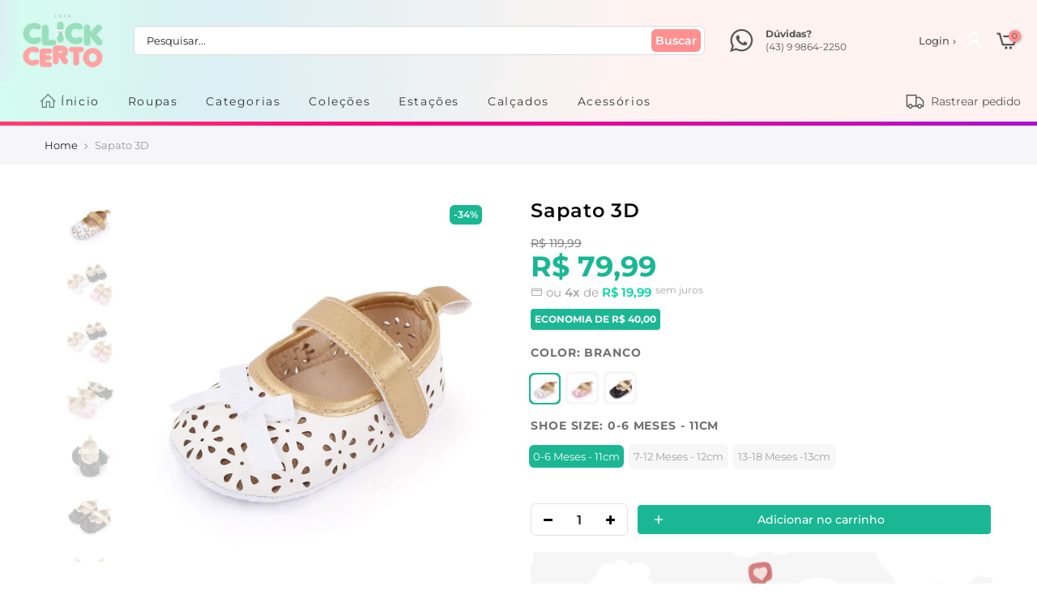

--- FILE ---
content_type: text/html; charset=utf-8
request_url: https://lojaclickcerto.com/products/sapato-3d
body_size: 48862
content:
<!doctype html>
<html class="no-js" lang="pt-BR">
<head><!-- hnk portfolio proof -->
    

  <!-- Global site tag (gtag.js) - Google Ads: 10837784945 -->
<script async src="https://www.googletagmanager.com/gtag/js?id=AW-10837784945"></script>
<script>
  window.dataLayer = window.dataLayer || [];
  function gtag(){dataLayer.push(arguments);}
  gtag('js', new Date());

  gtag('config', 'AW-10837784945');
</script>
  <meta charset="utf-8">
  <meta name="viewport" content="width=device-width, initial-scale=1, maximum-scale=5, shrink-to-fit=no">
  <meta name="theme-color" content="#ffadad">
  <meta name="format-detection" content="telephone=no">
  <link rel="canonical" href="https://lojaclickcerto.com/products/sapato-3d">
  <link rel="prefetch" as="document" href="https://lojaclickcerto.com">
  <link rel="dns-prefetch" href="https://cdn.shopify.com" crossorigin>
  <link rel="preconnect" href="https://cdn.shopify.com" crossorigin>
  <link rel="preconnect" href="https://monorail-edge.shopifysvc.com">
<link rel="dns-prefetch" href="https://fonts.shopifycdn.com" crossorigin>
    <link rel="preconnect" href="https://fonts.shopify.com" crossorigin>
    <link rel="preconnect" as="font" href="//lojaclickcerto.com/cdn/fonts/montserrat/montserrat_n4.81949fa0ac9fd2021e16436151e8eaa539321637.woff2" type="font/woff2" crossorigin>
    <link rel="preconnect" as="font" href="//lojaclickcerto.com/cdn/fonts/montserrat/montserrat_n4.81949fa0ac9fd2021e16436151e8eaa539321637.woff2" type="font/woff2" crossorigin>
    <link rel="preconnect" as="font" href="//lojaclickcerto.com/cdn/fonts/montserrat/montserrat_n7.3c434e22befd5c18a6b4afadb1e3d77c128c7939.woff2" type="font/woff2" crossorigin><link rel="preload" as="style" href="//lojaclickcerto.com/cdn/shop/t/14/assets/pre_theme.min.css?v=134654481472122241801660070538">
  <link rel="preload" as="style" href="//lojaclickcerto.com/cdn/shop/t/14/assets/theme.css?enable_css_minification=1&v=35130473546606266341762601309">
  <link rel="preload" href="//lojaclickcerto.com/cdn/shop/t/14/assets/jquery.min.js?v=115860211936397945481660070536" as="script">
  <script src="//lojaclickcerto.com/cdn/shop/t/14/assets/jquery.min.js?v=115860211936397945481660070536"></script><title>Sapato 3D &ndash; Loja Click Certo</title><meta name="description" content="Descrição do Produto Modelo:  Sapato Tecido: Couríssimo Sugestão:  Meninas / qualquer ocasião Idade:            Tamanho:  0-6 Meses -     11cm  7-12 Meses -   12cm 13-18 Meses -  13cm   ✔ Enviamos para todo Brasil com seguro e código de rastreamento online. ✔ Produto com garantia ✔ Processo de pagamento totalmente segu"><link rel="shortcut icon" type="image/png" href="//lojaclickcerto.com/cdn/shop/files/LOGO-02-V2_e0c221e1-806d-488a-bcc9-ae5e37c8ba82_32x.png?v=1661779490"><link rel="apple-touch-icon-precomposed" type="image/png" sizes="152x152" href="//lojaclickcerto.com/cdn/shop/files/LOGO-02-V2_e0c221e1-806d-488a-bcc9-ae5e37c8ba82_152x.png?v=1661779490"><!-- social-meta-tags.liquid --><meta name="keywords" content="Sapato 3D,Loja Click Certo,lojaclickcerto.com"/><meta name="author" content="Rawart"><meta property="og:site_name" content="Loja Click Certo">
<meta property="og:url" content="https://lojaclickcerto.com/products/sapato-3d">
<meta property="og:title" content="Sapato 3D">
<meta property="og:type" content="og:product">
<meta property="og:description" content="Descrição do Produto Modelo:  Sapato Tecido: Couríssimo Sugestão:  Meninas / qualquer ocasião Idade:            Tamanho:  0-6 Meses -     11cm  7-12 Meses -   12cm 13-18 Meses -  13cm   ✔ Enviamos para todo Brasil com seguro e código de rastreamento online. ✔ Produto com garantia ✔ Processo de pagamento totalmente segu"><meta property="product:price:amount" content="79,99">
  <meta property="product:price:amount" content="BRL"><meta property="og:image" content="http://lojaclickcerto.com/cdn/shop/products/sapato-3d-sapato-loja-click-certo-branco-13-18-meses-13cm-456096_1200x1200.jpg?v=1660029287"><meta property="og:image" content="http://lojaclickcerto.com/cdn/shop/products/sapato-3d-sapato-loja-click-certo-698910_1200x1200.jpg?v=1660029138"><meta property="og:image" content="http://lojaclickcerto.com/cdn/shop/products/sapato-3d-sapato-loja-click-certo-293920_1200x1200.jpg?v=1660031119"><meta property="og:image:secure_url" content="https://lojaclickcerto.com/cdn/shop/products/sapato-3d-sapato-loja-click-certo-branco-13-18-meses-13cm-456096_1200x1200.jpg?v=1660029287"><meta property="og:image:secure_url" content="https://lojaclickcerto.com/cdn/shop/products/sapato-3d-sapato-loja-click-certo-698910_1200x1200.jpg?v=1660029138"><meta property="og:image:secure_url" content="https://lojaclickcerto.com/cdn/shop/products/sapato-3d-sapato-loja-click-certo-293920_1200x1200.jpg?v=1660031119"><meta name="twitter:card" content="summary_large_image">
<meta name="twitter:title" content="Sapato 3D">
<meta name="twitter:description" content="Descrição do Produto Modelo:  Sapato Tecido: Couríssimo Sugestão:  Meninas / qualquer ocasião Idade:            Tamanho:  0-6 Meses -     11cm  7-12 Meses -   12cm 13-18 Meses -  13cm   ✔ Enviamos para todo Brasil com seguro e código de rastreamento online. ✔ Produto com garantia ✔ Processo de pagamento totalmente segu"><link href="//lojaclickcerto.com/cdn/shop/t/14/assets/pre_theme.min.css?v=134654481472122241801660070538" rel="stylesheet" type="text/css" media="all" /><link rel="preload" as="script" href="//lojaclickcerto.com/cdn/shop/t/14/assets/lazysizes.min.js?v=42375952202196909721660070537">
<link rel="preload" as="script" href="//lojaclickcerto.com/cdn/shop/t/14/assets/nt_vendor2.min.js?v=42422918620433123951660070538">

<script>
  
  document.documentElement.className = document.documentElement.className.replace('no-js', 'yes-js');
  const t_name = "product",
        designMode = false, 
        t_cartCount = 0,
        ThemeNameT4='Rawart',
        ThemeNameT42='ThemeIdT4Rawart',
        themeIDt4 = 134543245527,
        ck_hostname = 'rawart-none',
        ThemeIdT4 = null,
        SopEmlT4="lojaclickcerto.com@lojaclickcerto.com",
        ThemePuT4 = '#purchase_codet4',
        t_shop_currency = "BRL", 
        t_moneyFormat = "R$ {{amount_with_comma_separator}}", 
        t_cart_url = "\/cart",
        t_cartadd_url = "\/cart\/add",
        t_cartchange_url = "\/cart\/change", 
        pr_re_url = "\/recommendations\/products"; 
        
        try {var T4AgentNT = (navigator.userAgent.indexOf('Chrome-Lighthouse') == -1)}
  catch(err){var T4AgentNT = true} 
  function onloadt4relcss(_this) {_this.onload=null;if(T4AgentNT){_this.rel='stylesheet'}}
   
  (function () {
    window.onpageshow = function() {if (performance.navigation.type === 2) {document.dispatchEvent(new CustomEvent('cart:refresh'))} }; 
  })();

var T4stt_str = { 
  "PleaseChoosePrOptions":"Selecione algumas opções de produto antes de adicionar este produto ao seu carrinho.", 
  "will_not_ship":"Não enviaremos até \u003cspan class=\"jsnt\"\u003e{{date}}\u003c\/span\u003e",
  "will_stock_after":"Voltará ao estoque após \u003cspan class=\"jsnt\"\u003e{{date}}\u003c\/span\u003e",
  "replace_item_atc":"Translation missing: pt-BR.products.product.replace_item_atc",
  "replace_item_pre":"Translation missing: pt-BR.products.product.replace_item_pre",
  "added_to_cart": "Adicionado ao Carrinho",
  "view_cart": "Veja o carrinho",
  "continue_shopping": "Continuar comprando",
  "save_js":"-[sale]%","bannerCountdown":"%D dias %H:%M:%S",
  "prItemCountdown":"%D Dias %H:%M:%S",
  "countdown_days":"dias",
  "countdown_hours":"horas",
  "countdown_mins":"minutos",
  "countdown_sec":"segundos",
  "multiple_rates": "Encontramos [number_of_rates] diferentes fretes para seu endereço  [address], começando por [rate].",
  "one_rate": "Achamos uma opção de frete disponível para o seu endereço",
  "no_rates": "Desculpe, não podemos enviar para o seu endereço",
  "rate_value": "[rate_title] por [rate]",
  "agree_checkout": "Você precisa concordar com termos e condições antes do checkout",
  "added_text_cp":"Comparar produtos"
};  
</script>

<!-- Bloqueador de compras falsas externas na shopify Rawart -->
<script>
! function(f, b, e, v, n, t, s) {
    if (f.fbq) return;
    n = f.fbq = function() {
        if (arguments[1] === "Purchase" && typeof arguments[2].order_id === "undefined") return;
        n.callMethod ? n.callMethod.apply(n, arguments) : n.queue.push(arguments)
    };
    if (!f._fbq) f._fbq = n;
    n.push = n;
    n.loaded = !0;
    n.version = '2.0';
    n.queue = [];
    t = b.createElement(e);
    t.async = !0;
    t.src = v;
    s = b.getElementsByTagName(e)[0];
    s.parentNode.insertBefore(t, s)
}(window, document, 'script','https://connect.facebook.net/en_US/fbevents.js');
fbq('init', '672232493257974');
</script>
<!-- Bloqueador de compras falsas externas na shopify Rawart -->

<link rel="preload" href="//lojaclickcerto.com/cdn/shop/t/14/assets/style.min.css?v=147946677340015719701660070540" as="style" onload="onloadt4relcss(this)"><link href="//lojaclickcerto.com/cdn/shop/t/14/assets/theme.css?enable_css_minification=1&amp;v=35130473546606266341762601309" rel="stylesheet" type="text/css" media="all" /><link id="sett_clt4" rel="preload" href="//lojaclickcerto.com/cdn/shop/t/14/assets/sett_cl.css?enable_css_minification=1&v=172314879824339907861660070539" as="style" onload="onloadt4relcss(this)"><link rel="preload" href="//lojaclickcerto.com/cdn/shop/t/14/assets/line-awesome.min.css?v=100982951485985296151660070537" as="style" onload="onloadt4relcss(this)">
<script type="text/javascript">window.addEventListener("load", function(){  $('script[src*="-lib.js"]').attr('src' , '/');}); </script>
<script id="js_lzt4" src="//lojaclickcerto.com/cdn/shop/t/14/assets/lazysizes.min.js?v=42375952202196909721660070537" defer="defer"></script>
<script src="//lojaclickcerto.com/cdn/shop/t/14/assets/nt_vendor2.min.js?v=42422918620433123951660070538" defer="defer" id="js_ntt4"
  data-theme='//lojaclickcerto.com/cdn/shop/t/14/assets/nt_theme.min.js?v=7761793919505811551660070537'
  data-stt='//lojaclickcerto.com/cdn/shop/t/14/assets/nt_settings.js?enable_js_minification=1&v=80796119691694777031765790111'
  data-cat='//lojaclickcerto.com/cdn/shop/t/14/assets/cat.min.js?v=163863302092590623691660070534' 
  data-sw='//lojaclickcerto.com/cdn/shop/t/14/assets/swatch.min.js?v=60149253912715925521660070540'
  data-prjs='//lojaclickcerto.com/cdn/shop/t/14/assets/produc.min.js?v=66856717831304081821660070538' 
  data-mail='//lojaclickcerto.com/cdn/shop/t/14/assets/platform_mail.min.js?v=129658531127528416401660070538'
  data-my='//lojaclickcerto.com/cdn/shop/t/14/assets/my.js?v=111603181540343972631660070537' data-cusp='//lojaclickcerto.com/cdn/shop/t/14/assets/my.js?v=111603181540343972631660070537' data-cur='//lojaclickcerto.com/cdn/shop/t/14/assets/my.js?v=111603181540343972631660070537' data-mdl='//lojaclickcerto.com/cdn/shop/t/14/assets/module.min.js?v=72712877271928395091660070537'
  data-map='//lojaclickcerto.com/cdn/shop/t/14/assets/maplace.min.js?17837'
  data-time='//lojaclickcerto.com/cdn/shop/t/14/assets/spacetime.min.js?17837'
  data-ins='//lojaclickcerto.com/cdn/shop/t/14/assets/nt_instagram.min.js?v=132847357865388594491660070537'
  data-user='//lojaclickcerto.com/cdn/shop/t/14/assets/interactable.min.js?v=113476397690831872211660070536'
  data-add='//lojaclickcerto.com/cdn/shop/t/14/assets/my.js?v=111603181540343972631660070537'
  data-klaviyo='//www.klaviyo.com/media/js/public/klaviyo_subscribe.js'
  data-font='iconKalles , fakalles , Pe-icon-7-stroke , Font Awesome 5 Free:n9'
  data-fm=''
  data-spcmn='//lojaclickcerto.com/cdn/shopifycloud/storefront/assets/themes_support/shopify_common-5f594365.js'
  data-cust='//lojaclickcerto.com/cdn/shop/t/14/assets/customerclnt.min.js?v=158442283697986287111660070535'
  data-cusjs='none'
  data-desadm='//lojaclickcerto.com/cdn/shop/t/14/assets/des_adm.min.js?v=122408548587493945211660070535'
  data-otherryv='//lojaclickcerto.com/cdn/shop/t/14/assets/reviewOther.js?enable_js_minification=1&v=157077235154481297451660070539'></script><style type="text/css">.parcela_comjuros {display: none;}</style><style type="text/css">:root { --colorline-background: linear-gradient(160deg, rgba(255, 236, 74, 1), rgba(252, 0, 124, 1) 38%, rgba(142, 18, 255, 1) 60%, rgba(163, 249, 253, 1) 79%, rgba(235, 253, 11, 1) 90%); }
                                                                                                             
#colorline {
        
    background: var(--colorline-background) no-repeat;
    height: 5px;
    width: 100%;
      
}
  
 
  
#colorline {
  
    background: var(--colorline-background) no-repeat;
    height: 5px;
    width: 100%;  
    background-size: 400% 400%;
    -webkit-animation: rgbAnimation 5s linear 1s infinite;
    animation: rgbAnimation 5s ease infinite;  
                     
}
  
   
  
@-webkit-keyframes rgbAnimation {
  
    0% {background-position: 0% 50%;}
    50% {background-position: 100% 50%;}
    100% {background-position: 0% 50%;}
  
}
  
@keyframes rgbAnimation {
  
    0% {background-position: 0% 50%;}
    50% {background-position: 100% 50%;}
    100% {background-position: 0% 50%;}
  
}  
     
   
  
</style>

<!-- Design do Tema Rawart --><!-- Fechamento do Design -->

<!-- Efeito do indicador de itens no carrinho --><!-- Fim do código indicador de itens no carrinho -->

<style type="text/css">   
  
::-webkit-scrollbar {
    width: 7px;
    height: 3px;
    background-color: #F5F5F5;
}
::-webkit-scrollbar-thumb {
    border-radius: 10px;
    background-color: #dddddd;
}
::-webkit-scrollbar-track {
    border-radius: 10px;
    background-color: #F5F5F5;
}   
  
#nt_wrapper {background-color: #ffffff;}  
    
/* Borda arredondada nos botões do site, etiquetas e barra de busca */         
        
.button, .buttons, .variations_form .quantity, .variations_button #ympBtn, .button.btn-cart.tc.mt__10.mb__10.js_add_ld, .quantity.pr.mr__10.qty__true, .button.button_primary, 
.cat_sortby > a, input[type="submit"], a.button, button, input[type="submit"], .newl_des_4 .signup-newsletter-form .submit-btn, .newl_des_4 .signup-newsletter-form input.input-text, 
#custom_pedido, .custom_pedido_title, .h_search_frm, .label_style_rectangular .nt_label, #shopify-section-product-recommendations .wrap_title.des_title_1.sub_title_size_0, 
  #shopify-section-recently_viewed .wrap_title.des_title_1.sub_title_size_0, #shopify-section-cart_upsell .wrap_title.des_title_1.sub_title_size_0 {

  border-radius: 6px;

}  
     
/* Banner na Home */ 
        
.mt__30.nt_banner_holder.row.fl_center.js_packery.cat_space_0 {margin: 0;}        

/* Produtos na Home */  
  
@media (max-width:768px) {.tt_txt{display:none !important;}} /* correção nas amostras de cor no celular */
  
.hover_img {background: #ffffffde;}  
  
.nt_label.out-of-stock {
    width: auto;
    padding: 0 3px;
}   
.tc.nt_labels.pa.pe_none.cw {font-weight: 600;}  

.product-inner.pr span.onsale.nt_label { 
    height: 20px;
    padding: 0 2px;
    font-size: 14px;
    font-weight: 500;
    border-radius: 0 0 8px 0;
    margin: -10px 0px 0 -10px;  
} 

#shopify-section-collection_page .flickity-viewport:before, #shopify-section-product-recommendations .flickity-viewport:before, #shopify-section-recently_viewed .flickity-viewport:before, .js_carousel .flickity-viewport:before, .related .flickity-viewport:before {border: 0 !important;}
   
.tab_se_content .col-lg-15, .type_featured_collection .col-lg-15, .type_featured_collection_owl .col-lg-15, .type_featured_collection_owl .col-lg-3, .type_featured_collection_owl .col-lg-6, .tab_se_content .col-lg-2, .type_featured_collection .col-lg-2, #shopify-section-cart_upsell .col-lg-15, .popup_prpr_wrap .col-lg-15, .medizin_laypout .col-lg-3 {
    margin: 0px 0px 13px 0px; padding: 0 !important; 
    border-radius: 6px;
    box-shadow:  0 0 !important ;    
    -moz-box-shadow:  0 0 !important ;
    -webkit-box-shadow:  0 0 !important ;
  }     
.type_carousel.type_featured_collection_owl .col-lg-2, .type_tab.type_carousel.type_tab_collection_owl .col-lg-2, .type_carousel.type_featured_collection_owl .col-lg-4, .type_tab.type_carousel.type_tab_collection_owl .col-lg-4 {    
    width: 100%;
 padding: 0 !important; 
    border-radius: 6px;
    box-shadow:  0 0 !important ;    
    -moz-box-shadow:  0 0 !important ; 
    -webkit-box-shadow:  0 0 !important ; 
}     
.tab_se_content .col-lg-3, .type_featured_collection .col-lg-3 {
    border-radius: 6px;
    box-shadow:  0 0 !important ;    
    -moz-box-shadow:  0 0 !important ;
    -webkit-box-shadow:  0 0 !important ;
}  
.tab_se_content .col-lg-3:hover, .type_featured_collection .col-lg-3:hover {
     box-shadow: 0 0 0 0 !important;
    -moz-box-shadow: 0 0 0 0 !important;
    -webkit-box-shadow: 0 0 0 0 !important;
}          
#shopify-section-collection_page .mt__30, #shopify-section-product-recommendations .col-lg-15, #shopify-section-recently_viewed .col-lg-15 {
    border-radius: 6px;
    margin: 0px 0px 13px 0px; padding: 0px !important; 
    box-shadow:  0 0 !important ;    
    -moz-box-shadow:  0 0 !important ; 
    -webkit-box-shadow:  0 0 !important ; 
}  
  
.flickity-slider .col-lg-15:hover, #shopify-section-collection_page .mt__30:hover {
     box-shadow: 0 0 0 0 !important;
    -moz-box-shadow: 0 0 0 0 !important;
    -webkit-box-shadow: 0 0 0 0 !important;
}    
.tab_se_content .product-inner.pr:hover, .flickity-slider .product-inner.pr:hover, #shopify-section-collection_page .product-inner.pr:hover, .type_featured_collection .product-inner.pr:hover {
     box-shadow: 0px 3px 24px -12px #000 !important;  
    -moz-box-shadow: 0px 3px 24px -12px #000 !important;  
    -webkit-box-shadow: 0px 3px 24px -12px #000 !important;    
}            
.tab_se_content .flickity-viewport:before {border: 0 !important;}           
.tab_se_wrap .flickity-viewport .nt_pr {  
    min-height: auto !important;
    height: 345px;
    overflow: auto;  
}          
.tab_se_content .flickity-viewport {  
    overflow-y: visible;
    overflow-x: clip;  
}      
        
@media (max-width: 768px) {
  
.tab_se_content .col-lg-15, .tab_se_content .col-lg-3, .flickity-slider .col-lg-3, .flickity-slider .col-lg-15, #shopify-section-collection_page .mt__30, .type_featured_collection .col-lg-15 {    
    max-width: 50%;
    padding: 0;
    border-radius: 0;
    box-shadow: 0 0 0 0 black !important;
    -moz-box-shadow: 0 0 0 0 black !important;
    -webkit-box-shadow: 0 0 0 0 black !important;  
}          
.tab_se_wrap .flickity-viewport .nt_pr {width: 50%;}   
.row.theiaStickySidebar.sticky .p-nav.ratio_imgtrue.row.equal_nt.nt_contain.position_8.nt_slider.pr_carousel.flickity-enabled.is-draggable.p-nav-ready {margin: 15px 0 0 0;}     
.row.theiaStickySidebar.sticky .p-nav .n-item:not(.is-nav-selected) {top: -5px;}  
        
}
        
.nt_pr .product-title {margin: 0 0 10px 0;}
        
 
        
 
  
  

.nt_pr .product-info {width: 100%;}   
.nt_pr h3.product-title {white-space: nowrap;}  
        
@media (min-width: 769px) {
  
.nt_pr .product-title {
   height: auto;
   margin: 0 0 10px 0;
   overflow: hidden;
   text-overflow: ellipsis;  
}      
.tab_se_wrap .flickity-viewport .nt_pr { 
    min-height: auto !important;
    height: auto;
    overflow: initial;
}   
.tab_se_content .col-lg-15:hover .product-title, .tab_se_content .col-lg-3:hover .product-title, .flickity-slider .col-lg-2:hover .product-title, .flickity-slider .col-lg-15:hover .product-title, #shopify-section-collection_page .mt__30:hover .product-title, .type_featured_collection .col-lg-15:hover .product-title {height: 19px;}  
.tab_se_content .col-lg-15:hover .product-title a, .tab_se_content .col-lg-3:hover .product-title a, .flickity-slider .col-lg-2:hover .product-title a, .flickity-slider .col-lg-15:hover .product-title a, #shopify-section-collection_page .mt__30:hover .product-title a, .type_featured_collection .col-lg-15:hover .product-title a {    
position: absolute;
-moz-animation: marquee 5s linear infinite;
-webkit-animation: marquee 5s linear infinite;
animation: marquee 5s linear infinite;         
}
@-moz-keyframes marquee {0% {left: 100%;}100% {left: -200%;}}
@-webkit-keyframes marquee {0% {left: 100%;}100% {left: -200%;}}
@keyframes marquee {0% {left: 100%}100% {left: -200%;}}
  
}
  
.nt_pr h3.product-title::-webkit-scrollbar-track {border-radius: 10px;background-color: #F5F5F5;}
.nt_pr h3.product-title::-webkit-scrollbar {height: 3px;}
.nt_pr h3.product-title::-webkit-scrollbar-thumb {border-radius: 10px;background-color: #dddddd;} 
        
@media (max-width: 768px) {
  
.nt_pr .product-title {
   height: 35px;
   margin: 0 0 10px 0;
   overflow: auto;
   text-overflow: clip;  
  }         
}          
  
 :root {
--home_pr_border-color: #f5f5f5;
--home_pr_border2-color: #d4d4d4;      
--home_pr_border_hover-color: #4381fc;
--home_pr_border_hover2-color: #28D8FE;  
--home_pr_border_hover3-color: #4381fc;  
}        
  
.tab_se_content .product-inner.pr:before, .flickity-slider .product-inner.pr:before, #shopify-section-collection_page .product-inner.pr:before, .type_featured_collection .product-inner.pr:before {
    
  content:"";
  position:absolute;
  top:0;
  left:0;
  right:0;
  bottom:0;
  border-radius:6px; 
  padding:1px; 
  background:linear-gradient(0deg, var(--home_pr_border-color), var(--home_pr_border2-color)); 
  -webkit-mask: 
     linear-gradient(#fff 0 0) content-box, 
     linear-gradient(#fff 0 0);
  -webkit-mask-composite: destination-out; 
  mask-composite: exclude; 
    
}  
.tab_se_content .product-inner.pr:hover, .flickity-slider .product-inner.pr:hover, #shopify-section-collection_page .product-inner.pr:hover, .type_featured_collection .product-inner.pr:hover {
  box-shadow: 0px 8px 7px -3px #e5e5e5;
  -moz-box-shadow: 0px 8px 7px -3px #e5e5e5;
  -webkit-box-shadow: 0px 8px 7px -3px #e5e5e5; 
}  
.tab_se_content .product-inner.pr:hover:before, .flickity-slider .product-inner.pr:hover:before, #shopify-section-collection_page .product-inner.pr:hover:before, .type_featured_collection .product-inner.pr:hover:before {    
  content:"";
  position:absolute;
  top:0;
  left:0;
  right:0;
  bottom:0;
  border-radius:6px; 
  padding:2px; 
  background:linear-gradient(0deg, var(--home_pr_border_hover-color), var(--home_pr_border_hover2-color), var(--home_pr_border_hover3-color)); 
  -webkit-mask: 
     linear-gradient(#fff 0 0) content-box, 
     linear-gradient(#fff 0 0);
  -webkit-mask-composite: destination-out; 
  mask-composite: exclude;     
}
          
@media (max-width: 768px) {
  
.tab_se_content .product-inner.pr:before, .flickity-slider .col-lg-15:before, #shopify-section-collection_page .mt__30:before {border-radius:6px;}
        
}          
          
/* Coleção */           
          
.product-inner.pr {  
    border: 0 !important;
    border-radius: 6px;
    padding: 10px;
    margin: 0 5px;  
}           
.on_list_view_true .grid-sizer + .pr_list_item .product-inner, .on_list_view_true .pr_list_item:first-child .product-inner {margin-top: 0 !important;}          
  
                              
        
/* Wishlist fix */
        
.nt_add_w.ts__03.order-3 {  
    margin: 0 0px 0 10px;
    border: 1px solid #e3e3e3;  
}                    
          
@media (max-width: 768px) {

.nt_add_w.ts__03.order-3 {margin: 0 9px 0 0px;}
  
}
          
/* Carrinho pop-up */ 
  
.nt_mini_cart {
    border-radius: 9px;
    box-shadow: 0 0 13px -7px black;
  -moz-box-shadow: 0 0 13px -7px black;
  -webkit-box-shadow: 0 0 13px -7px black;
}      
.mini_cart_footer {
    border-top: 1px solid #dbdbdb;
    border-radius: 0 0 6px 6px;
    box-shadow: 0 0 0 0;
    -moz-box-shadow: 0 0 0 0;
    -webkit-box-shadow: 0 0 0 0;	
}    
.mini_cart_content .mini_cart_item {transition:none;}  
  
.popup-added_to_cart {  
    padding: 20px;
    border-radius: 10px;
    box-shadow: 0 0 17px -5px black;  
    -moz-box-shadow: 0 0 17px -5px black; 
    -webkit-box-shadow: 0 0 17px -5px black; 	
}    
.popup-added_to_cart .view-cart {
  
    background: #33c09e;
    color: #ffffff;
    display: inline-flex;
    align-content: center;
    align-items: center;
    border: 0;
    box-shadow: 0 0 42px -28px black inset;
    -moz-box-shadow: 0 0 42px -28px black inset; 
    -webkit-box-shadow: 0 0 42px -28px black inset;	
  
}    
.pop_cart_text {  
    
    display: none;
    
    margin: 7px 0 30px 0;
    font-size: 23px;
    font-weight: 500;
    color: #000;  
}   
.pop_cart_img {  
    
    display: none;
      
}             
.mini_cart_footer .total .cart_tot_price { 
    font-size: 23px;
    font-weight: 700;  
}
          
/* Carrinho cabeçalho - efeito ao passar o mouse */     
          
.mini_cart_actions .quantity {border: 1px solid #e3e3e3;}                    
.mini_cart_content .mini_cart_item:hover {    
    border-radius: 10px 10px 0 0;
    box-shadow: 0 0 0 0;  
    -moz-box-shadow: 0 0 0 0; 
    -webkit-box-shadow: 0 0 0 0; 	
}          
        
/* Corrige o bug do carrinho quando carrega o site */
        
.clno-touchevents .cart_pos_dropdown #nt_cart_canvas {display: none;}     
.clno-touchevents #nt_cart_canvas.current_hover {display: block;}
          
/* Cor do botão no carrinho */          
          
.mini_cart_footer a.button.btn-cart {  
    background: #33c09e;
    color:#ffffff;
    border: 0;  
}     
          
/* Página de carrinho */   
          
.cart_price del {font-size: 14px;}                      
.cart_price ins {font-size: 16px;margin: 10px;}           
.cart-item-price.fwm.cd.js_tt_price_it {font-size: 15px;}          
        
/* --------------------------- */         
        
.product__policies.rte.cb {display: none;}  
          
/* Botão de produto esgotado */            
          
#out_stock_ppr {    
    background: #ededed;
    width: 100%;
    border: 0;
    font-weight: 500;
    color: #9f9f9f;
    text-align: center;
    padding: 10px;    
}
  
  
          
/* Produtos Recomendados na página de produto e carrinho */    
          
#shopify-section-product-recommendations .wrap_title.des_title_1.sub_title_size_0, #shopify-section-recently_viewed .wrap_title.des_title_1.sub_title_size_0, #shopify-section-cart_upsell .wrap_title.des_title_1.sub_title_size_0 {  
    background: #f6f6f8;
    display: flex;
    width: 100%;
    padding: 10px;    
}          
#shopify-section-product-recommendations .flickity-enabled, #shopify-section-recently_viewed .flickity-enabled, #shopify-section-cart_upsell .flickity-enabled {margin: 20px 0;}           
#shopify-section-product-recommendations .section-title.tc.pr.flex.fl_center.al_center.fs__24.title_1, #shopify-section-recently_viewed .section-title.tc.pr.flex.fl_center.al_center.fs__24.title_1, #shopify-section-cart_upsell .section-title.tc.pr.flex.fl_center.al_center.fs__24.title_1 {     
    font-size: 13px;
    font-weight: 600;
    color: #727272;
    text-transform: uppercase;    
}           
  
#shopify-section-product-recommendations .mr__10.ml__10, #shopify-section-recently_viewed .mr__10.ml__10, #shopify-section-cart_upsell .mr__10.ml__10 {display: flex;align-items: center;}          
 
 
  
/* Cor do popup de imagem */   
  
.pswp__ui--fit .pswp__caption,.pswp_tp_light .pswp__ui--fit .pswp__top-bar {background:#37475a;}  
.pswp_tp_light .pswp__button--arrow--left:before,.pswp_tp_light .pswp__button--arrow--right:before {  
  background-color:#37475a;
  color:#ffffff;      
}
  
/* Indicador dos sliders */        
    
.flickity-prev-next-button.previous, .flickity-prev-next-button.next {    
    background: white;
    box-shadow: 0px 0px 6px -3px #000000;
    -moz-box-shadow: 0px 0px 6px -3px #000000;
    -webkit-box-shadow: 0px 0px 6px -3px #000000;	
    border-radius: 10em;
    border: 3px solid transparent;
    color: #858585;
    z-index: 100;   
}          
.flickity-prev-next-button:hover:before {color: #afafaf;}
    
@media (max-width: 768px) { 
  
.products:not(.articles) .flickity-prev-next-button {    
    top: 30%;
    transform: none;
    opacity: 0.5 !important;
    box-shadow: 0px 0px 15px -6px black;
    -moz-box-shadow: 0px 0px 15px -6px black;
    -webkit-box-shadow: 0px 0px 15px -6px black;		
    border-radius: 10em;
    margin: -11px;    
}    
.single_add_to_cart_button {    
    width: 100%;
    margin: 0;
    -ms-flex-preferred-size: 0;
    flex-basis: 0;
    -ms-flex-positive: 1;
    flex-grow: 1;
    max-width: 100%;    
   }      
}
    
@media (max-width: 360px) {.single_add_to_cart_button {width: 100%;font-size: 11px;margin: 0;}}
  
/* Produtos na busca */          
          
 
            
.parcela2,.parcela3,.parcela4,.parcela5,.parcela6,.parcela7,.parcela8,.parcela9,.parcela10,.parcela11,.parcela12 {color: var(--rawart5-color);font-weight: 600;}                  
.parcelageral {font-size: var(--parcela_size_home_mobile-font);}
          
.parcela_semjuros.parcela { 
    font-size: 10px;
    position: relative;
    margin: 3px 0;
    text-transform: lowercase;
    float: inherit; 
    top: -3px;  
}  
  
@media (max-width:768px) {
  
.parcela_semjuros.parcela {  
    display: block;
    width: 61px;
    border: 1px solid #e6e6e6;
    padding: 1px 4px;
    border-radius: 6px;  
  }    
}  
  
/* Página de produto */  
  
.bgbl.pt__20.pb__20.lh__1 {
    background: #f6f6f8 ;
    
    background-size:cover;
  
    background-repeat:no-repeat; 
  
    background-position:; 
  
    padding: 15px 0;
  
    text-align:left; 
}  
.sp-breadcrumb {
    color: #979797;
} 
.sp-breadcrumb a {
    color: #222;
}  

 
  
/* Barra de Admin Shopify */   
  
#admin-bar-iframe {display:none;}  
  

  
html {padding: 0 !important;}  
#preview-bar-iframe {display: none !important;}

  
  
   
  
/* DSReviews */
  
.get-reviews-number-reviews {
    color: var(--grapps-star-color);
}  
  
   

  
  
  
      
.theiaStickySidebar .grapps__review_filter {width: 60px;}   
.theiaStickySidebar .grapps__box_l {  
   width: 60% !important;
   display: block;
   margin: 33px 0 0 0px;
}  
.theiaStickySidebar .grapps__box_line {margin: 15px 0 0px 37px;}     
.get-reviews-collection-item .get-reviews-number-reviews {  
   padding: 0 !important;
   position: relative;
   top: -1px;
} 
  
@media (max-width: 768px) {
  
.theiaStickySidebar .grapps__box_l {  
    width: 100% !important;
    display: flex !important;  
}    
.grapps__review_button {padding: 10px;}
  
} 
  
   
    
</style><script>window.performance && window.performance.mark && window.performance.mark('shopify.content_for_header.start');</script><meta name="google-site-verification" content="z_BRCZFsCy6tMtYCKBQ-Anm4AxzkhX6Q8WR2tVhp1-4">
<meta id="shopify-digital-wallet" name="shopify-digital-wallet" content="/25645416500/digital_wallets/dialog">
<link rel="alternate" type="application/json+oembed" href="https://lojaclickcerto.com/products/sapato-3d.oembed">
<script async="async" src="/checkouts/internal/preloads.js?locale=pt-BR"></script>
<script id="shopify-features" type="application/json">{"accessToken":"494eb6f41f797d2c4eb31fb2b87d977e","betas":["rich-media-storefront-analytics"],"domain":"lojaclickcerto.com","predictiveSearch":true,"shopId":25645416500,"locale":"pt-br"}</script>
<script>var Shopify = Shopify || {};
Shopify.shop = "loja-click-certo.myshopify.com";
Shopify.locale = "pt-BR";
Shopify.currency = {"active":"BRL","rate":"1.0"};
Shopify.country = "BR";
Shopify.theme = {"name":"Rawart ","id":134543245527,"schema_name":"Rawart","schema_version":"v2.3.6","theme_store_id":null,"role":"main"};
Shopify.theme.handle = "null";
Shopify.theme.style = {"id":null,"handle":null};
Shopify.cdnHost = "lojaclickcerto.com/cdn";
Shopify.routes = Shopify.routes || {};
Shopify.routes.root = "/";</script>
<script type="module">!function(o){(o.Shopify=o.Shopify||{}).modules=!0}(window);</script>
<script>!function(o){function n(){var o=[];function n(){o.push(Array.prototype.slice.apply(arguments))}return n.q=o,n}var t=o.Shopify=o.Shopify||{};t.loadFeatures=n(),t.autoloadFeatures=n()}(window);</script>
<script id="shop-js-analytics" type="application/json">{"pageType":"product"}</script>
<script defer="defer" async type="module" src="//lojaclickcerto.com/cdn/shopifycloud/shop-js/modules/v2/client.init-shop-cart-sync_CpK_qbI_.pt-BR.esm.js"></script>
<script defer="defer" async type="module" src="//lojaclickcerto.com/cdn/shopifycloud/shop-js/modules/v2/chunk.common_CC48fWmh.esm.js"></script>
<script type="module">
  await import("//lojaclickcerto.com/cdn/shopifycloud/shop-js/modules/v2/client.init-shop-cart-sync_CpK_qbI_.pt-BR.esm.js");
await import("//lojaclickcerto.com/cdn/shopifycloud/shop-js/modules/v2/chunk.common_CC48fWmh.esm.js");

  window.Shopify.SignInWithShop?.initShopCartSync?.({"fedCMEnabled":true,"windoidEnabled":true});

</script>
<script>(function() {
  var isLoaded = false;
  function asyncLoad() {
    if (isLoaded) return;
    isLoaded = true;
    var urls = ["\/\/cdn.shopify.com\/proxy\/04143d54aadfbf8712735d08f2e222d3ca07497250f6ad6f1d03084ce0cdfce7\/lojaclickcerto.activehosted.com\/js\/site-tracking.php?shop=loja-click-certo.myshopify.com\u0026sp-cache-control=cHVibGljLCBtYXgtYWdlPTkwMA","https:\/\/multifbpixels.website\/addPixelCode.js?access_token=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\u0026server=https:\/\/multifbpixels.website\/\u0026shop=loja-click-certo.myshopify.com"];
    for (var i = 0; i < urls.length; i++) {
      var s = document.createElement('script');
      s.type = 'text/javascript';
      s.async = true;
      s.src = urls[i];
      var x = document.getElementsByTagName('script')[0];
      x.parentNode.insertBefore(s, x);
    }
  };
  if(window.attachEvent) {
    window.attachEvent('onload', asyncLoad);
  } else {
    window.addEventListener('load', asyncLoad, false);
  }
})();</script>
<script id="__st">var __st={"a":25645416500,"offset":-10800,"reqid":"a67af68b-2c29-4334-b6a6-429f0c423e12-1766330637","pageurl":"lojaclickcerto.com\/products\/sapato-3d","u":"0be6b5c79d19","p":"product","rtyp":"product","rid":7202692071573};</script>
<script>window.ShopifyPaypalV4VisibilityTracking = true;</script>
<script id="captcha-bootstrap">!function(){'use strict';const t='contact',e='account',n='new_comment',o=[[t,t],['blogs',n],['comments',n],[t,'customer']],c=[[e,'customer_login'],[e,'guest_login'],[e,'recover_customer_password'],[e,'create_customer']],r=t=>t.map((([t,e])=>`form[action*='/${t}']:not([data-nocaptcha='true']) input[name='form_type'][value='${e}']`)).join(','),a=t=>()=>t?[...document.querySelectorAll(t)].map((t=>t.form)):[];function s(){const t=[...o],e=r(t);return a(e)}const i='password',u='form_key',d=['recaptcha-v3-token','g-recaptcha-response','h-captcha-response',i],f=()=>{try{return window.sessionStorage}catch{return}},m='__shopify_v',_=t=>t.elements[u];function p(t,e,n=!1){try{const o=window.sessionStorage,c=JSON.parse(o.getItem(e)),{data:r}=function(t){const{data:e,action:n}=t;return t[m]||n?{data:e,action:n}:{data:t,action:n}}(c);for(const[e,n]of Object.entries(r))t.elements[e]&&(t.elements[e].value=n);n&&o.removeItem(e)}catch(o){console.error('form repopulation failed',{error:o})}}const l='form_type',E='cptcha';function T(t){t.dataset[E]=!0}const w=window,h=w.document,L='Shopify',v='ce_forms',y='captcha';let A=!1;((t,e)=>{const n=(g='f06e6c50-85a8-45c8-87d0-21a2b65856fe',I='https://cdn.shopify.com/shopifycloud/storefront-forms-hcaptcha/ce_storefront_forms_captcha_hcaptcha.v1.5.2.iife.js',D={infoText:'Protegido por hCaptcha',privacyText:'Privacidade',termsText:'Termos'},(t,e,n)=>{const o=w[L][v],c=o.bindForm;if(c)return c(t,g,e,D).then(n);var r;o.q.push([[t,g,e,D],n]),r=I,A||(h.body.append(Object.assign(h.createElement('script'),{id:'captcha-provider',async:!0,src:r})),A=!0)});var g,I,D;w[L]=w[L]||{},w[L][v]=w[L][v]||{},w[L][v].q=[],w[L][y]=w[L][y]||{},w[L][y].protect=function(t,e){n(t,void 0,e),T(t)},Object.freeze(w[L][y]),function(t,e,n,w,h,L){const[v,y,A,g]=function(t,e,n){const i=e?o:[],u=t?c:[],d=[...i,...u],f=r(d),m=r(i),_=r(d.filter((([t,e])=>n.includes(e))));return[a(f),a(m),a(_),s()]}(w,h,L),I=t=>{const e=t.target;return e instanceof HTMLFormElement?e:e&&e.form},D=t=>v().includes(t);t.addEventListener('submit',(t=>{const e=I(t);if(!e)return;const n=D(e)&&!e.dataset.hcaptchaBound&&!e.dataset.recaptchaBound,o=_(e),c=g().includes(e)&&(!o||!o.value);(n||c)&&t.preventDefault(),c&&!n&&(function(t){try{if(!f())return;!function(t){const e=f();if(!e)return;const n=_(t);if(!n)return;const o=n.value;o&&e.removeItem(o)}(t);const e=Array.from(Array(32),(()=>Math.random().toString(36)[2])).join('');!function(t,e){_(t)||t.append(Object.assign(document.createElement('input'),{type:'hidden',name:u})),t.elements[u].value=e}(t,e),function(t,e){const n=f();if(!n)return;const o=[...t.querySelectorAll(`input[type='${i}']`)].map((({name:t})=>t)),c=[...d,...o],r={};for(const[a,s]of new FormData(t).entries())c.includes(a)||(r[a]=s);n.setItem(e,JSON.stringify({[m]:1,action:t.action,data:r}))}(t,e)}catch(e){console.error('failed to persist form',e)}}(e),e.submit())}));const S=(t,e)=>{t&&!t.dataset[E]&&(n(t,e.some((e=>e===t))),T(t))};for(const o of['focusin','change'])t.addEventListener(o,(t=>{const e=I(t);D(e)&&S(e,y())}));const B=e.get('form_key'),M=e.get(l),P=B&&M;t.addEventListener('DOMContentLoaded',(()=>{const t=y();if(P)for(const e of t)e.elements[l].value===M&&p(e,B);[...new Set([...A(),...v().filter((t=>'true'===t.dataset.shopifyCaptcha))])].forEach((e=>S(e,t)))}))}(h,new URLSearchParams(w.location.search),n,t,e,['guest_login'])})(!0,!0)}();</script>
<script integrity="sha256-4kQ18oKyAcykRKYeNunJcIwy7WH5gtpwJnB7kiuLZ1E=" data-source-attribution="shopify.loadfeatures" defer="defer" src="//lojaclickcerto.com/cdn/shopifycloud/storefront/assets/storefront/load_feature-a0a9edcb.js" crossorigin="anonymous"></script>
<script data-source-attribution="shopify.dynamic_checkout.dynamic.init">var Shopify=Shopify||{};Shopify.PaymentButton=Shopify.PaymentButton||{isStorefrontPortableWallets:!0,init:function(){window.Shopify.PaymentButton.init=function(){};var t=document.createElement("script");t.src="https://lojaclickcerto.com/cdn/shopifycloud/portable-wallets/latest/portable-wallets.pt-br.js",t.type="module",document.head.appendChild(t)}};
</script>
<script data-source-attribution="shopify.dynamic_checkout.buyer_consent">
  function portableWalletsHideBuyerConsent(e){var t=document.getElementById("shopify-buyer-consent"),n=document.getElementById("shopify-subscription-policy-button");t&&n&&(t.classList.add("hidden"),t.setAttribute("aria-hidden","true"),n.removeEventListener("click",e))}function portableWalletsShowBuyerConsent(e){var t=document.getElementById("shopify-buyer-consent"),n=document.getElementById("shopify-subscription-policy-button");t&&n&&(t.classList.remove("hidden"),t.removeAttribute("aria-hidden"),n.addEventListener("click",e))}window.Shopify?.PaymentButton&&(window.Shopify.PaymentButton.hideBuyerConsent=portableWalletsHideBuyerConsent,window.Shopify.PaymentButton.showBuyerConsent=portableWalletsShowBuyerConsent);
</script>
<script data-source-attribution="shopify.dynamic_checkout.cart.bootstrap">document.addEventListener("DOMContentLoaded",(function(){function t(){return document.querySelector("shopify-accelerated-checkout-cart, shopify-accelerated-checkout")}if(t())Shopify.PaymentButton.init();else{new MutationObserver((function(e,n){t()&&(Shopify.PaymentButton.init(),n.disconnect())})).observe(document.body,{childList:!0,subtree:!0})}}));
</script>

<script>window.performance && window.performance.mark && window.performance.mark('shopify.content_for_header.end');</script>


  
 <script>
    
    
    
    
    
    var tracklead_conversion_data = {page_type : 'product', event : 'view_item', cart_items_count : "0", data : {product_data : [{variant_id : 41387679809685, id : 7202692071573, name : "Sapato 3D", price : "79.99", currency : "BRL", sku : "14:200004889#White;200000124:150#11", brand : "Loja Click Certo", variant : "Branco / 0-6 Meses -    11cm", category : "sapato", quantity : "1" }], total_price : "79.99", shop_currency : "BRL"}};
    
    <!-- Google Tag Manager -->
document.addEventListener("DOMContentLoaded", function() {
  setTimeout(function() {
    (function(w, d, s, l, i) {
      w[l] = w[l] || [];
      w[l].push({ "gtm.start": new Date().getTime(), event: "gtm.js" });
      var f = d.getElementsByTagName(s)[0],
        j = d.createElement(s),
        dl = l != "dataLayer" ? "&l=" + l : "";
      j.async = true;
      j.src = "https://www.googletagmanager.com/gtm.js?id=" + i + dl;
      f.parentNode.insertBefore(j, f);
    })(window, document, "script", "dataLayer", "GTM-WT4TBBV");
  }, 500);
});
<!-- End Google Tag Manager -->
</script>
<!-- BEGIN app block: shopify://apps/sb-multi-pixels/blocks/app-embed/40a16300-89a3-4e21-943b-e2c31e744e27 --><script type="text/javascript">
  if (! window['SocialMediaPixelData']) {
    var SocialMediaPixelData = {
      shop: "lojaclickcerto.com",
      pixels: []
    };
  }




</script>



<script src="https://cdn.shopify.com/extensions/019b3078-79e5-7829-9403-91864b386422/multipixel-shopify-app-32/assets/tracker.js"defer></script><!-- END app block --><!-- BEGIN app block: shopify://apps/yaco-progress-bar/blocks/embed/0f6d8c64-f626-4882-ae78-ad743abc4e0a -->
  <!-- BEGIN app snippet: styles --><style id="cupb-liquid-source-css">
@keyframes stripes-scroll{0%{background-position:0 0}to{background-position:200% 0}}@keyframes stripes-scroll-reverse{0%{background-position:200% 0}to{background-position:0 0}}@keyframes gradient-scroll{0%{background-position:200% 50%}to{background-position:0% 50%}}@keyframes gradient-scroll-reverse{0%{background-position:0% 50%}to{background-position:200% 50%}}.coyaka-upsell-progress-bar{--background-1: rgba(var(--color-button), var(--alpha-button-background));--background-2: var(--background-1, var(--color-accent));--background-with-alpha: var(--background-2, rgba(18, 18, 18, 1))}.cupb__progress:after,.goal-image-marker .cupb__list-item__is-reached .cupb__marker{background:var(--background-with-alpha)}.shopify-section.shopify-section-group-header-group.section:has(.coyaka-upsell-progress-bar.config-flagaholicsinc){background:#ca2026;color:#f9f9fa}.shopify-section.shopify-section-group-header-group.section:has(.coyaka-upsell-progress-bar.config-flagaholicsinc) .coyaka-upsell-progress-bar{margin-bottom:0}.shopify-section.shopify-section-group-header-group.section:has(.coyaka-upsell-progress-bar.config-flagaholicsinc) .coyaka-upsell-progress-bar .cupb__progress:after{background:#9b1a1f}*:not(cart-drawer):has(>.coyaka-upsell-progress-bar){container-type:inline-size;container-name:wrapperContainer;align-self:stretch}.coyaka-upsell-progress-bar{position:relative;z-index:0;clear:both;display:flex;flex-direction:column;font-size:16px;margin:0 0 20px;max-width:1000px;border-width:0;border-style:solid}.coyaka-upsell-progress-bar.cupb_editor_hover,.cupb_isThemeEditor .coyaka-upsell-progress-bar{--hover-border-width: 4px;z-index:10000}.coyaka-upsell-progress-bar.cupb_editor_hover.inspector-install:after,.cupb_isThemeEditor .coyaka-upsell-progress-bar.inspector-install:after{content:" ";position:absolute;top:calc(var(--hover-border-width) * -2);right:calc(var(--hover-border-width) * -2);bottom:calc(var(--hover-border-width) * -2);left:calc(var(--hover-border-width) * -2);border:var(--hover-border-width) dotted transparent;border-radius:7px;transition:border .2s ease-in-out}.coyaka-upsell-progress-bar.cupb_editor_hover.inspector-install.cupb_editor_hover,.coyaka-upsell-progress-bar.cupb_editor_hover.inspector-install:hover,.cupb_isThemeEditor .coyaka-upsell-progress-bar.inspector-install.cupb_editor_hover,.cupb_isThemeEditor .coyaka-upsell-progress-bar.inspector-install:hover{cursor:pointer}.coyaka-upsell-progress-bar.cupb_editor_hover.inspector-install.cupb_editor_hover:after,.coyaka-upsell-progress-bar.cupb_editor_hover.inspector-install:hover:after,.cupb_isThemeEditor .coyaka-upsell-progress-bar.inspector-install.cupb_editor_hover:after,.cupb_isThemeEditor .coyaka-upsell-progress-bar.inspector-install:hover:after{border:var(--hover-border-width) dotted #a1a1a1}.coyaka-upsell-progress-bar.cupb_editor_hover.hide:not(.force-hide),.cupb_isThemeEditor .coyaka-upsell-progress-bar.hide:not(.force-hide){display:block!important;border:2px dotted #4a4a4a;border-radius:4px;color:#4a4a4a;text-align:center;padding:10px!important}.coyaka-upsell-progress-bar.cupb_editor_hover.hide:not(.force-hide):before,.cupb_isThemeEditor .coyaka-upsell-progress-bar.hide:not(.force-hide):before{content:"Yaco Progress Bar placeholder"}@container wrapperContainer (min-width: 1000px){.coyaka-upsell-progress-bar,.coyaka-upsell-progress-bar.animated--entered,.coyaka-upsell-progress-bar.appear{margin-left:auto;margin-right:auto}}.previewWrapper .coyaka-upsell-progress-bar{margin-left:inherit;margin-right:inherit}.coyaka-upsell-progress-bar+style+.coyaka-upsell-progress-bar,.coyaka-upsell-progress-bar+.coyaka-upsell-progress-bar,.coyaka-upsell-progress-bar.auto-install+div>.coyaka-upsell-progress-bar.auto-install{display:none}.coyaka-upsell-progress-bar.animated{overflow:hidden;padding-top:0;padding-bottom:0;max-height:0;transition:max-height .3s ease-in-out,padding-top .3s ease-in-out,padding-bottom .3s ease-in-out;transform:translateZ(0)}.coyaka-upsell-progress-bar.animated.appear{max-height:200px}.coyaka-upsell-progress-bar div:empty{display:block}.coyaka-upsell-progress-bar.hide{display:none}.drawer .coyaka-upsell-progress-bar.maxWidth500,.coyaka-upsell-progress-bar.maxWidth500{max-width:500px}.drawer .coyaka-upsell-progress-bar.maxWidth620,.coyaka-upsell-progress-bar.maxWidth620{max-width:620px}.drawer .coyaka-upsell-progress-bar.paddingTop0,.coyaka-upsell-progress-bar.paddingTop0{padding-top:0}.drawer .coyaka-upsell-progress-bar.paddingBottom0,.coyaka-upsell-progress-bar.paddingBottom0{padding-bottom:0}.drawer .coyaka-upsell-progress-bar.paddingTop10,.coyaka-upsell-progress-bar.paddingTop10{padding-top:10px}.drawer .coyaka-upsell-progress-bar.paddingBottom10,.coyaka-upsell-progress-bar.paddingBottom10{padding-bottom:10px}.drawer .coyaka-upsell-progress-bar.paddingTop12,.coyaka-upsell-progress-bar.paddingTop12{padding-top:12px}.drawer .coyaka-upsell-progress-bar.paddingBottom12,.coyaka-upsell-progress-bar.paddingBottom12{padding-bottom:12px}.drawer .coyaka-upsell-progress-bar.paddingTop15,.coyaka-upsell-progress-bar.paddingTop15{padding-top:15px}.drawer .coyaka-upsell-progress-bar.paddingBottom15,.coyaka-upsell-progress-bar.paddingBottom15{padding-bottom:15px}.drawer .coyaka-upsell-progress-bar.paddingTop16,.coyaka-upsell-progress-bar.paddingTop16{padding-top:16px}.drawer .coyaka-upsell-progress-bar.paddingBottom16,.coyaka-upsell-progress-bar.paddingBottom16{padding-bottom:16px}.drawer .coyaka-upsell-progress-bar.paddingTop20,.coyaka-upsell-progress-bar.paddingTop20{padding-top:20px}.drawer .coyaka-upsell-progress-bar.paddingBottom20,.coyaka-upsell-progress-bar.paddingBottom20{padding-bottom:20px}.drawer .coyaka-upsell-progress-bar.paddingTop24,.coyaka-upsell-progress-bar.paddingTop24{padding-top:24px}.drawer .coyaka-upsell-progress-bar.paddingBottom24,.coyaka-upsell-progress-bar.paddingBottom24{padding-bottom:24px}.drawer .coyaka-upsell-progress-bar.paddingTop30,.coyaka-upsell-progress-bar.paddingTop30{padding-top:30px}.drawer .coyaka-upsell-progress-bar.paddingBottom30,.coyaka-upsell-progress-bar.paddingBottom30{padding-bottom:30px}.drawer .coyaka-upsell-progress-bar.paddingTop40,.coyaka-upsell-progress-bar.paddingTop40{padding-top:40px}.drawer .coyaka-upsell-progress-bar.paddingBottom40,.coyaka-upsell-progress-bar.paddingBottom40{padding-bottom:40px}.drawer .coyaka-upsell-progress-bar.marginLeftAuto,.coyaka-upsell-progress-bar.marginLeftAuto{margin-left:auto}.drawer .coyaka-upsell-progress-bar.marginRightAuto,.coyaka-upsell-progress-bar.marginRightAuto{margin-right:auto}.drawer .coyaka-upsell-progress-bar.marginLeft0,.coyaka-upsell-progress-bar.marginLeft0{margin-left:0}.drawer .coyaka-upsell-progress-bar.marginRight0,.coyaka-upsell-progress-bar.marginRight0{margin-right:0}.drawer .coyaka-upsell-progress-bar.marginLeft5,.coyaka-upsell-progress-bar.marginLeft5{margin-left:5px}.drawer .coyaka-upsell-progress-bar.marginRight5,.coyaka-upsell-progress-bar.marginRight5{margin-right:5px}.drawer .coyaka-upsell-progress-bar.marginLeft10,.coyaka-upsell-progress-bar.marginLeft10{margin-left:10px}.drawer .coyaka-upsell-progress-bar.marginRight10,.coyaka-upsell-progress-bar.marginRight10{margin-right:10px}.drawer .coyaka-upsell-progress-bar.marginLeft15,.coyaka-upsell-progress-bar.marginLeft15{margin-left:15px}.drawer .coyaka-upsell-progress-bar.marginRight15,.coyaka-upsell-progress-bar.marginRight15{margin-right:15px}.drawer .coyaka-upsell-progress-bar.paddingLeft15,.coyaka-upsell-progress-bar.paddingLeft15{padding-left:15px}.drawer .coyaka-upsell-progress-bar.paddingRight15,.coyaka-upsell-progress-bar.paddingRight15{padding-right:15px}.drawer .coyaka-upsell-progress-bar.marginLeft20,.coyaka-upsell-progress-bar.marginLeft20{margin-left:20px}.drawer .coyaka-upsell-progress-bar.marginRight20,.coyaka-upsell-progress-bar.marginRight20{margin-right:20px}.drawer .coyaka-upsell-progress-bar.paddingLeft20,.coyaka-upsell-progress-bar.paddingLeft20{padding-left:20px}.drawer .coyaka-upsell-progress-bar.paddingRight20,.coyaka-upsell-progress-bar.paddingRight20{padding-right:20px}.drawer .coyaka-upsell-progress-bar.marginLeft30,.coyaka-upsell-progress-bar.marginLeft30{margin-left:30px}.drawer .coyaka-upsell-progress-bar.marginRight30,.coyaka-upsell-progress-bar.marginRight30{margin-right:30px}.drawer .coyaka-upsell-progress-bar.paddingLeft30,.coyaka-upsell-progress-bar.paddingLeft30{padding-left:30px}.drawer .coyaka-upsell-progress-bar.paddingRight30,.coyaka-upsell-progress-bar.paddingRight30{padding-right:30px}.drawer .coyaka-upsell-progress-bar.marginLeft40,.coyaka-upsell-progress-bar.marginLeft40{margin-left:40px}.drawer .coyaka-upsell-progress-bar.marginRight40,.coyaka-upsell-progress-bar.marginRight40{margin-right:40px}.drawer .coyaka-upsell-progress-bar.marginLeftM10,.coyaka-upsell-progress-bar.marginLeftM10{margin-left:-10px}.drawer .coyaka-upsell-progress-bar.marginRightM10,.coyaka-upsell-progress-bar.marginRightM10{margin-right:-10px}.drawer .coyaka-upsell-progress-bar.marginLeftM20,.coyaka-upsell-progress-bar.marginLeftM20{margin-left:-20px}.drawer .coyaka-upsell-progress-bar.marginRightM20,.coyaka-upsell-progress-bar.marginRightM20{margin-right:-20px}.drawer .coyaka-upsell-progress-bar.marginLeftM30,.coyaka-upsell-progress-bar.marginLeftM30{margin-left:-30px}.drawer .coyaka-upsell-progress-bar.marginRightM30,.coyaka-upsell-progress-bar.marginRightM30{margin-right:-30px}.drawer .coyaka-upsell-progress-bar.marginTop0,.coyaka-upsell-progress-bar.marginTop0{margin-top:0}.drawer .coyaka-upsell-progress-bar.marginBottom0,.coyaka-upsell-progress-bar.marginBottom0{margin-bottom:0}.drawer .coyaka-upsell-progress-bar.marginTop10,.coyaka-upsell-progress-bar.marginTop10{margin-top:10px}.drawer .coyaka-upsell-progress-bar.marginBottom10,.coyaka-upsell-progress-bar.marginBottom10{margin-bottom:10px}.drawer .coyaka-upsell-progress-bar.marginTop12,.coyaka-upsell-progress-bar.marginTop12{margin-top:12px}.drawer .coyaka-upsell-progress-bar.marginBottom12,.coyaka-upsell-progress-bar.marginBottom12{margin-bottom:12px}.drawer .coyaka-upsell-progress-bar.marginTop15,.coyaka-upsell-progress-bar.marginTop15{margin-top:15px}.drawer .coyaka-upsell-progress-bar.marginBottom15,.coyaka-upsell-progress-bar.marginBottom15{margin-bottom:15px}.drawer .coyaka-upsell-progress-bar.marginTop20,.coyaka-upsell-progress-bar.marginTop20{margin-top:20px}.drawer .coyaka-upsell-progress-bar.marginBottom20,.coyaka-upsell-progress-bar.marginBottom20{margin-bottom:20px}.drawer .coyaka-upsell-progress-bar.marginTop26,.coyaka-upsell-progress-bar.marginTop26{margin-top:26px}.drawer .coyaka-upsell-progress-bar.marginBottom26,.coyaka-upsell-progress-bar.marginBottom26{margin-bottom:26px}.drawer .coyaka-upsell-progress-bar.marginTop30,.coyaka-upsell-progress-bar.marginTop30{margin-top:30px}.drawer .coyaka-upsell-progress-bar.marginTop32,.coyaka-upsell-progress-bar.marginTop32{margin-top:32px}.drawer .coyaka-upsell-progress-bar.marginBottom30,.coyaka-upsell-progress-bar.marginBottom30{margin-bottom:30px}.drawer .coyaka-upsell-progress-bar.marginBottom32,.coyaka-upsell-progress-bar.marginBottom32{margin-bottom:32px}.drawer .coyaka-upsell-progress-bar.marginTopM10,.coyaka-upsell-progress-bar.marginTopM10{margin-top:-10px}.drawer .coyaka-upsell-progress-bar.marginBottomM10,.coyaka-upsell-progress-bar.marginBottomM10{margin-bottom:-10px}.drawer .coyaka-upsell-progress-bar.marginTopM16,.coyaka-upsell-progress-bar.marginTopM16{margin-top:-16px}.drawer .coyaka-upsell-progress-bar.marginBottomM16,.coyaka-upsell-progress-bar.marginBottomM16{margin-bottom:-16px}.drawer .coyaka-upsell-progress-bar.marginTopM20,.coyaka-upsell-progress-bar.marginTopM20{margin-top:-20px}.drawer .coyaka-upsell-progress-bar.marginBottomM20,.coyaka-upsell-progress-bar.marginBottomM20{margin-bottom:-20px}.drawer .coyaka-upsell-progress-bar.marginTopM30,.coyaka-upsell-progress-bar.marginTopM30{margin-top:-30px}.drawer .coyaka-upsell-progress-bar.marginBottomM30,.coyaka-upsell-progress-bar.marginBottomM30{margin-bottom:-30px}.drawer .coyaka-upsell-progress-bar{margin-left:20px;margin-right:20px}.cupb__units-container{display:flex;flex-direction:row;gap:6px;width:100%}.cupb__units-container.goal-text-top{align-items:end}.cupb__units-container.goal-text-bottom{align-items:start}.cupb__unit{display:flex;flex-direction:column;flex:var(--goals-count, 1) var(--goals-count, 1) 0}.cupb__bar,.cupb__progress{min-height:14px}.cupb__bar,.goal-image-marker .cupb__marker{background:#eae7e0}.cupb__bar{--left: 0%;position:relative;z-index:1;transition:background-color .2s ease-in-out}.cupb__bar.hide{display:none}.cupb__bar .cupb__total-value{position:absolute;z-index:1;right:0;top:100%;display:none;line-height:1}.goal-image-marker .cupb__bar .cupb__total-value{visibility:hidden}.coyaka-upsell-progress-bar.is-oaat.goals-reached .cupb__bar .cupb__total-value,.coyaka-upsell-progress-bar:not(.is-oaat) .cupb__bar .cupb__total-value{display:none}.cupb__units-container>.cupb__unit:not(:last-child) .cupb__bar .cupb__total-value{visibility:hidden}.coyaka-upsell-progress-bar .cupb__bar.cupb__single-goal[style*="--left: 100%"] .cupb__total-value{display:none}.cupb__progress{--percentageLeft: calc(var(--left) - 100%);position:relative;overflow:hidden;z-index:2;border:0;width:100%;text-indent:-1000px;text-align:left}.coyaka-upsell-progress-bar .cupb__progress{line-height:1px}.cupb__progress:after{content:" ";position:absolute;overflow:hidden;top:0;left:0;width:100%;height:100%;transition:transform .5s ease-in-out,background-color .5s ease-in-out;transform:translate3d(var(--percentageLeft),0,0);will-change:transform,background-color}[style*="--left: 0%"] .cupb__progress:after{margin-left:-.5px}.cupb__progress-amount-wrapper{--left: 0%;position:relative;z-index:2;overflow:hidden;opacity:1;transition:opacity .2s ease-in-out}.visibly-hidden{opacity:0}.coyaka-upsell-progress-bar .cupb__progress-amount-wrapper.hide{display:none}.cupb__progress-amount{display:flex;justify-content:flex-start;transition:transform .5s ease-in-out;transform:translate3d(var(--left),0,0)}.cupb__progress-amount-value{--decal-left: 0px;--value: calc(var(--decal-left) * -1);position:relative;display:block;text-align:center;font-size:14px;line-height:1;white-space:nowrap;transition:transform .5s ease-in-out;transform:translate3d(var(--value),0,0)}.coyaka-upsell-progress-bar .cupb__list-wrapper{position:relative;z-index:3;display:flex;flex-direction:row;margin:0;padding:0;list-style:none;transition:all .5s ease-in-out;max-height:200px}.coyaka-upsell-progress-bar .cupb__list-wrapper.hide{display:none}.is-oaat .cupb__list-wrapper{flex-wrap:wrap}.cupb__list-item{position:relative;display:flex;flex:1 0 0;flex-direction:column;align-items:center;justify-content:flex-end;margin:0}.cupb__list-item__small-first{width:18%;position:absolute;bottom:0;flex:none;align-items:flex-start}.cupb__list-item__small-first .cupb__image-main-wrapper,.cupb__list-item__small-first .cupb__title{margin-left:0}.is-proportional .cupb__list-item__small-first .cupb__price-wrapper{align-self:flex-start;transform:none}.is-proportional .cupb__list-item__small-first .cupb__marker{left:0;right:auto}.is-proportional .cupb__list-item__small-first .cupb__price{padding-left:0;padding-right:0}.is-proportional .cupb__list-item{flex:none}.is-proportional .cupb__list-item:last-child{flex:1 0 0}.is-oaat .cupb__list-item{--decal: 20px;flex:none;opacity:0;transition:all .5s ease-in-out;width:100%;margin:0 -100% 0 0}.is-oaat .cupb__list-item.cupb__list-item__is-reached:not(:last-child){margin-left:calc(var(--decal) * -1);margin-right:calc(var(--decal) - 100%)}.is-oaat .cupb__list-item.cupb__list-item__not-reached{margin-left:var(--decal);margin-right:calc(var(--decal) - 100%)}.is-oaat .cupb__list-item.cupb__list-item__is-current,.is-oaat .cupb__list-item.cupb__list-item__is-reached:last-child{transition:all .5s ease-in-out .2s;opacity:.999;margin:0 -100% 0 0}.cupb__list-item.cupb__list-item__is-link{cursor:pointer}.cupb__marker{position:absolute;top:100%;left:50%;margin:-5px 0 0;display:block;overflow:hidden;transform:translate(-50%);border-radius:4px;width:3px;height:12px;background:#4a4a4a;line-height:1px;text-indent:-1000px;transition:background-color .2s ease-in-out}:not(.goal-image-marker) [style*=--unit-max-width] li:last-child .cupb__marker{display:none}.is-full-width .cupb__marker,.is-oaat.goal-image-marker .cupb__marker,.is-proportional .cupb__marker{right:0;left:auto;transform:translate(50%)}.is-full-width.goal-image-marker.hide-goal-name .cupb__list-item:last-child .cupb__marker,.is-proportional.goal-image-marker.hide-goal-name .cupb__list-item:last-child .cupb__marker,.is-oaat.goal-image-marker .cupb__list-item .cupb__marker{transform:translate(2px)}.is-full-width:not(.goal-image-marker) .cupb__list-item:last-child .cupb__marker,.is-proportional:not(.goal-image-marker) .cupb__list-item:last-child .cupb__marker{display:none}.coyaka-upsell-progress-bar.is-oaat:not(.goal-image-marker) .cupb__marker{display:none}.coyaka-upsell-progress-bar.is-symmetrical:not(.chain-progress-bars) .cupb__list-item:only-child .cupb__marker,.coyaka-upsell-progress-bar.is-symmetrical .cupb__units-container>.cupb__unit:only-child .cupb__list-item:only-child .cupb__marker{display:none}.cupb__image-main-wrapper{display:flex;flex-direction:column;justify-content:flex-end;flex:1;margin:0 -500px}.is-full-width .cupb__image-main-wrapper,.is-oaat.goal-image-marker .cupb__image-main-wrapper,.is-proportional .cupb__image-main-wrapper{align-self:flex-end;transform:translate(50%);margin-left:0;margin-right:0}.is-full-width.hide-goal-name .cupb__list-item:last-child .cupb__image-main-wrapper,.is-proportional.hide-goal-name .cupb__list-item:last-child .cupb__image-main-wrapper,.is-oaat.goal-image-marker .cupb__list-item .cupb__image-main-wrapper{transform:translate(0)}.goal-image-marker .cupb__list-item>.cupb__image-main-wrapper{display:none}.coyaka-upsell-progress-bar.goal-image-marker .cupb__list-item .cupb__marker .cupb__image-main-wrapper{display:flex;flex-direction:column;justify-content:center;flex:1;margin:0;transform:none;border-radius:100px;align-self:center;align-items:center}.coyaka-upsell-progress-bar.goal-image-marker .cupb__list-item .cupb__image-wrapper{display:flex;justify-content:center;align-items:center;margin:0;border-radius:100%;overflow:hidden}.coyaka-upsell-progress-bar.goal-image-marker .cupb__list-item .cupb__image-wrapper:before{border-radius:100%}.goal-image-marker .cupb__marker{display:flex;justify-content:center;align-items:center}.goal-image-marker .cupb__list-item .cupb__image{margin:0}.cupb__image-wrapper{position:relative;display:block}.cupb__image-wrapper:before{content:" ";z-index:1;position:absolute;top:50%;left:50%;width:100%;padding-bottom:100%;transform:translate(-50%,-50%)}.cupb__image-wrapper svg{position:relative;z-index:2;display:block}.goal-image-marker.goals-reached .allReachedBarWhite .cupb__list-item__is-reached .cupb__marker img[src*=".png"],.goal-image-marker.goals-reached .allReachedBarWhite .cupb__list-item__is-reached .cupb__marker img[src*=".svg"],.goal-image-marker .reachedMarkerWhite .cupb__list-item__is-reached .cupb__marker img[src*=".png"],.goal-image-marker .reachedMarkerWhite .cupb__list-item__is-reached .cupb__marker img[src*=".svg"],.goal-image-marker .unreachedMarkerWhite .cupb__list-item__not-reached .cupb__marker img[src*=".png"],.goal-image-marker .unreachedMarkerWhite .cupb__list-item__not-reached .cupb__marker img[src*=".svg"]{filter:grayscale(100%) contrast(1000%) invert(100%)}.goal-image-marker.goals-reached .allReachedBarWhite .cupb__list-item__is-reached .cupb__marker svg circle,.goal-image-marker.goals-reached .allReachedBarWhite .cupb__list-item__is-reached .cupb__marker svg ellipse,.goal-image-marker.goals-reached .allReachedBarWhite .cupb__list-item__is-reached .cupb__marker svg image,.goal-image-marker.goals-reached .allReachedBarWhite .cupb__list-item__is-reached .cupb__marker svg line,.goal-image-marker.goals-reached .allReachedBarWhite .cupb__list-item__is-reached .cupb__marker svg path,.goal-image-marker.goals-reached .allReachedBarWhite .cupb__list-item__is-reached .cupb__marker svg polygon,.goal-image-marker.goals-reached .allReachedBarWhite .cupb__list-item__is-reached .cupb__marker svg polyline,.goal-image-marker.goals-reached .allReachedBarWhite .cupb__list-item__is-reached .cupb__marker svg rect,.goal-image-marker.goals-reached .allReachedBarWhite .cupb__list-item__is-reached .cupb__marker svg text,.goal-image-marker.goals-reached .allReachedBarWhite .cupb__list-item__is-reached .cupb__marker svg use,.goal-image-marker .reachedMarkerWhite .cupb__list-item__is-reached .cupb__marker svg circle,.goal-image-marker .reachedMarkerWhite .cupb__list-item__is-reached .cupb__marker svg ellipse,.goal-image-marker .reachedMarkerWhite .cupb__list-item__is-reached .cupb__marker svg image,.goal-image-marker .reachedMarkerWhite .cupb__list-item__is-reached .cupb__marker svg line,.goal-image-marker .reachedMarkerWhite .cupb__list-item__is-reached .cupb__marker svg path,.goal-image-marker .reachedMarkerWhite .cupb__list-item__is-reached .cupb__marker svg polygon,.goal-image-marker .reachedMarkerWhite .cupb__list-item__is-reached .cupb__marker svg polyline,.goal-image-marker .reachedMarkerWhite .cupb__list-item__is-reached .cupb__marker svg rect,.goal-image-marker .reachedMarkerWhite .cupb__list-item__is-reached .cupb__marker svg text,.goal-image-marker .reachedMarkerWhite .cupb__list-item__is-reached .cupb__marker svg use,.goal-image-marker .unreachedMarkerWhite .cupb__list-item__not-reached .cupb__marker svg circle,.goal-image-marker .unreachedMarkerWhite .cupb__list-item__not-reached .cupb__marker svg ellipse,.goal-image-marker .unreachedMarkerWhite .cupb__list-item__not-reached .cupb__marker svg image,.goal-image-marker .unreachedMarkerWhite .cupb__list-item__not-reached .cupb__marker svg line,.goal-image-marker .unreachedMarkerWhite .cupb__list-item__not-reached .cupb__marker svg path,.goal-image-marker .unreachedMarkerWhite .cupb__list-item__not-reached .cupb__marker svg polygon,.goal-image-marker .unreachedMarkerWhite .cupb__list-item__not-reached .cupb__marker svg polyline,.goal-image-marker .unreachedMarkerWhite .cupb__list-item__not-reached .cupb__marker svg rect,.goal-image-marker .unreachedMarkerWhite .cupb__list-item__not-reached .cupb__marker svg text,.goal-image-marker .unreachedMarkerWhite .cupb__list-item__not-reached .cupb__marker svg use{fill:#fff}.goal-image-marker.goals-reached .allReachedBarBlack .cupb__list-item__is-reached .cupb__marker img[src*=".png"],.goal-image-marker.goals-reached .allReachedBarBlack .cupb__list-item__is-reached .cupb__marker img[src*=".svg"],.goal-image-marker .reachedMarkerBlack .cupb__list-item__is-reached .cupb__marker img[src*=".png"],.goal-image-marker .reachedMarkerBlack .cupb__list-item__is-reached .cupb__marker img[src*=".svg"],.goal-image-marker .unreachedMarkerBlack .cupb__list-item__not-reached .cupb__marker img[src*=".png"],.goal-image-marker .unreachedMarkerBlack .cupb__list-item__not-reached .cupb__marker img[src*=".svg"]{filter:grayscale(100%) contrast(1000%) invert(100%) invert(100%)}.goal-image-marker.goals-reached .allReachedBarBlack .cupb__list-item__is-reached .cupb__marker svg circle,.goal-image-marker.goals-reached .allReachedBarBlack .cupb__list-item__is-reached .cupb__marker svg ellipse,.goal-image-marker.goals-reached .allReachedBarBlack .cupb__list-item__is-reached .cupb__marker svg image,.goal-image-marker.goals-reached .allReachedBarBlack .cupb__list-item__is-reached .cupb__marker svg line,.goal-image-marker.goals-reached .allReachedBarBlack .cupb__list-item__is-reached .cupb__marker svg path,.goal-image-marker.goals-reached .allReachedBarBlack .cupb__list-item__is-reached .cupb__marker svg polygon,.goal-image-marker.goals-reached .allReachedBarBlack .cupb__list-item__is-reached .cupb__marker svg polyline,.goal-image-marker.goals-reached .allReachedBarBlack .cupb__list-item__is-reached .cupb__marker svg rect,.goal-image-marker.goals-reached .allReachedBarBlack .cupb__list-item__is-reached .cupb__marker svg text,.goal-image-marker.goals-reached .allReachedBarBlack .cupb__list-item__is-reached .cupb__marker svg use,.goal-image-marker .reachedMarkerBlack .cupb__list-item__is-reached .cupb__marker svg circle,.goal-image-marker .reachedMarkerBlack .cupb__list-item__is-reached .cupb__marker svg ellipse,.goal-image-marker .reachedMarkerBlack .cupb__list-item__is-reached .cupb__marker svg image,.goal-image-marker .reachedMarkerBlack .cupb__list-item__is-reached .cupb__marker svg line,.goal-image-marker .reachedMarkerBlack .cupb__list-item__is-reached .cupb__marker svg path,.goal-image-marker .reachedMarkerBlack .cupb__list-item__is-reached .cupb__marker svg polygon,.goal-image-marker .reachedMarkerBlack .cupb__list-item__is-reached .cupb__marker svg polyline,.goal-image-marker .reachedMarkerBlack .cupb__list-item__is-reached .cupb__marker svg rect,.goal-image-marker .reachedMarkerBlack .cupb__list-item__is-reached .cupb__marker svg text,.goal-image-marker .reachedMarkerBlack .cupb__list-item__is-reached .cupb__marker svg use,.goal-image-marker .unreachedMarkerBlack .cupb__list-item__not-reached .cupb__marker svg circle,.goal-image-marker .unreachedMarkerBlack .cupb__list-item__not-reached .cupb__marker svg ellipse,.goal-image-marker .unreachedMarkerBlack .cupb__list-item__not-reached .cupb__marker svg image,.goal-image-marker .unreachedMarkerBlack .cupb__list-item__not-reached .cupb__marker svg line,.goal-image-marker .unreachedMarkerBlack .cupb__list-item__not-reached .cupb__marker svg path,.goal-image-marker .unreachedMarkerBlack .cupb__list-item__not-reached .cupb__marker svg polygon,.goal-image-marker .unreachedMarkerBlack .cupb__list-item__not-reached .cupb__marker svg polyline,.goal-image-marker .unreachedMarkerBlack .cupb__list-item__not-reached .cupb__marker svg rect,.goal-image-marker .unreachedMarkerBlack .cupb__list-item__not-reached .cupb__marker svg text,.goal-image-marker .unreachedMarkerBlack .cupb__list-item__not-reached .cupb__marker svg use{fill:#000}.cupb__list-item__background-white .cupb__image-wrapper img[src*=".png"],.cupb__list-item__background-white .cupb__image-wrapper img[src*=".svg"]{filter:grayscale(100%) contrast(1000%) invert(100%)}.cupb__list-item__background-white .cupb__image-wrapper svg circle,.cupb__list-item__background-white .cupb__image-wrapper svg ellipse,.cupb__list-item__background-white .cupb__image-wrapper svg image,.cupb__list-item__background-white .cupb__image-wrapper svg line,.cupb__list-item__background-white .cupb__image-wrapper svg path,.cupb__list-item__background-white .cupb__image-wrapper svg polygon,.cupb__list-item__background-white .cupb__image-wrapper svg polyline,.cupb__list-item__background-white .cupb__image-wrapper svg rect,.cupb__list-item__background-white .cupb__image-wrapper svg text,.cupb__list-item__background-white .cupb__image-wrapper svg use{fill:#fff}.cupb__list-item__background-black .cupb__image-wrapper img[src*=".png"],.cupb__list-item__background-black .cupb__image-wrapper img[src*=".svg"]{filter:grayscale(100%) contrast(1000%) invert(100%) invert(100%)}.cupb__list-item__background-black .cupb__image-wrapper svg circle,.cupb__list-item__background-black .cupb__image-wrapper svg ellipse,.cupb__list-item__background-black .cupb__image-wrapper svg image,.cupb__list-item__background-black .cupb__image-wrapper svg line,.cupb__list-item__background-black .cupb__image-wrapper svg path,.cupb__list-item__background-black .cupb__image-wrapper svg polygon,.cupb__list-item__background-black .cupb__image-wrapper svg polyline,.cupb__list-item__background-black .cupb__image-wrapper svg rect,.cupb__list-item__background-black .cupb__image-wrapper svg text,.cupb__list-item__background-black .cupb__image-wrapper svg use{fill:#000}.cupb__image,img.cupb__image{position:relative;z-index:2;overflow:hidden;display:block;margin:0;width:auto;max-width:70px!important;min-width:0}.cupb__title{overflow:hidden;display:block;margin:3px -500px 0;max-width:95%;font-size:.8em;text-overflow:ellipsis;text-align:center}.is-full-width .cupb__title,.is-oaat.goal-image-marker .cupb__title,.is-proportional .cupb__title{align-self:flex-end;transform:translate(50%);margin-left:0;margin-right:0;max-width:65%;min-width:90px}.is-full-width.hide-goal-name .cupb__list-item:last-child .cupb__title,.is-proportional.hide-goal-name .cupb__list-item:last-child .cupb__title,.is-oaat.goal-image-marker .cupb__list-item .cupb__title{transform:translate(0);text-align:end}.cupb__price-wrapper{position:relative;display:block}.is-full-width .cupb__price-wrapper,.is-oaat.goal-image-marker .cupb__price-wrapper,.is-proportional .cupb__price-wrapper{align-self:flex-end;transform:translate(50%)}.is-full-width.hide-goal-name .cupb__list-item:last-child .cupb__price-wrapper,.is-proportional.hide-goal-name .cupb__list-item:last-child .cupb__price-wrapper,.is-oaat.goal-image-marker .cupb__list-item .cupb__price-wrapper{transform:translate(0)}.cupb__price-wrapper:before{content:" ";position:absolute;top:50%;left:50%;z-index:1;display:block;box-sizing:content-box;background:transparent;line-height:0;width:100%;height:100%;border-radius:4px;transform:translate(-50%,-50%);transition:background-color .2s ease-in-out}.cupb__price{position:relative;z-index:2;display:block;text-align:center;font-weight:700;font-size:1em;line-height:1.5em;padding:0;transition:color .2s ease-in-out;white-space:nowrap}.is-full-width .cupb__list-item:last-child .cupb__price,.is-oaat.goal-image-marker .cupb__list-item .cupb__price,.is-proportional .cupb__list-item:last-child .cupb__price{padding-left:0;padding-right:0}#yacoProgressBar .completionWording{margin-top:0;margin-bottom:10px}#yacoProgressBar.hide-bar-on-success .completionWording{margin-bottom:0}.completionWording{position:relative;display:flex;align-items:center;justify-content:flex-start;width:auto;font-size:1.2em;text-align:center}.cupb__completion-wording{--decal: 20px;--minus-decal: -20px;position:relative;overflow:hidden;display:block;line-height:1.2;width:100%;margin:-50% -100% -50% 0;transform:translateZ(0);opacity:0}.cupb__completion-wording__current{opacity:.999;transform:translateZ(0);margin-top:0;margin-bottom:0;transition:margin-left .5s ease-in-out .2s,margin-right .5s ease-in-out .2s,opacity .5s ease-in-out .2s,transform .5s ease-in-out .2s,margin-top .5s ease-in-out,margin-bottom .5s ease-in-out;transition-delay:.2s}.cupb__completion-wording__reached,.cupb__completion-wording__not-reached{transition:margin-left .5s ease-in-out,margin-right .5s ease-in-out,opacity .5s ease-in-out,transform .5s ease-in-out,margin-top .5s ease-in-out .7s,margin-bottom .5s ease-in-out .7s}.cupb__completion-wording__reached{transform:translate3d(var(--minus-decal),0,0)}.cupb__completion-wording__not-reached{transform:translate3d(var(--decal),0,0);width:calc(100% - var(--decal))}.completionWording.hide{display:none}.cupb__select-gift-wrapper{box-sizing:border-box;display:flex;flex-wrap:wrap-reverse;overflow:hidden;max-height:0;margin:0 -3px;padding:0 3px;order:2;transition:max-height .2s ease-in-out,margin .2s ease-in-out;transform:translateZ(0)}.show-select-gift-button .cupb__select-gift-wrapper{margin:7px -3px -3px;max-height:100px;padding:3px}.cupb__select-gift-button{display:block;box-sizing:border-box;width:100%;margin:0;border:1px solid #000;padding:10px;background:#fff;color:#000;cursor:pointer}.is-full-width:not(.hide-goal-name) .cupb__units-container>.cupb__unit:last-child .cupb__list-wrapper,.is-full-width:not(.hide-goal-name) .cupb__units-container>.cupb__unit:last-child .cupb__bar,.is-full-width:not(.hide-goal-name) .cupb__units-container>.cupb__unit:last-child .cupb__progress-amount-wrapper,.is-proportional:not(.hide-goal-name) .cupb__units-container>.cupb__unit:last-child .cupb__list-wrapper,.is-proportional:not(.hide-goal-name) .cupb__units-container>.cupb__unit:last-child .cupb__bar,.is-proportional:not(.hide-goal-name) .cupb__units-container>.cupb__unit:last-child .cupb__progress-amount-wrapper{margin-right:12%}.coyaka-upsell-progress-bar.chain-progress-bars .cupb__units-container>.cupb__unit:not(:last-child) .cupb__bar,.coyaka-upsell-progress-bar.chain-progress-bars .cupb__units-container>.cupb__unit:not(:last-child) .cupb__progress-amount-wrapper{max-width:var(--unit-max-width, 100%)}.coyaka-upsell-progress-bar.chain-progress-bars .cupb__units-container>.cupb__unit:not(:first-child) .cupb__bar,.coyaka-upsell-progress-bar.chain-progress-bars .cupb__units-container>.cupb__unit:not(:first-child) .cupb__progress-amount-wrapper{margin-left:calc(var(--prev-unit-space, 0%) * -1)}.cupb__bar[style*="--left: 0%"] .cupb__total-value,.cupb__bard .cupb__total-value,.cupb__progress-amount-wrapper[style*="--left: 0%"],.cupb__progress-amount-wrapper[style*="--left: 100%"]{opacity:0}.coyaka-upsell-progress-bar.is-oaat.price-align-start .cupb__title{text-align:start;transform:translate(0);align-self:flex-start;margin-left:0;margin-right:0}.coyaka-upsell-progress-bar.is-oaat.price-align-start .cupb__list-item{align-items:flex-start}.coyaka-upsell-progress-bar.is-oaat.price-align-start .cupb__image-main-wrapper{margin-left:0;margin-right:0}.coyaka-upsell-progress-bar.is-oaat.price-align-start .cupb__price-wrapper{transform:translate(0);align-self:flex-start}.coyaka-upsell-progress-bar.is-oaat.price-align-end .cupb__title{text-align:end;transform:translate(0);align-self:flex-end;margin-left:0;margin-right:0}.coyaka-upsell-progress-bar.is-oaat.price-align-end .cupb__list-item{align-items:flex-end}.coyaka-upsell-progress-bar.is-oaat.price-align-end .cupb__image-main-wrapper{margin-left:0;margin-right:0}.coyaka-upsell-progress-bar.is-oaat.price-align-end .cupb__price-wrapper{transform:translate(0);align-self:flex-end}
</style><!-- END app snippet -->


<!-- BEGIN app snippet: commonConfig --><script>
  try {
    Coyaka = window.Coyaka || {};
    Coyaka.appEmbed = true;
    Coyaka.integration = 'theme-extension';
    Coyaka.settings = { sale_percent: "" };
    Coyaka.money_format = "R$ {{amount_with_comma_separator}}";
    Coyaka.country = "BR";
    Coyaka.language = "pt-BR";
    Coyaka.market = "br";
    Coyaka.shopName = "loja-click-certo";
    Coyaka.appConfigSource = "metafields";
    Coyaka.appCssSource = "liquid";
    Coyaka.template = "product";

    Coyaka.i18n = {
      successMessage: "<strong>🎉 Congratulations!</strong><br>You've unlocked {goals}.",
      successMessageTranslated: "Translation missing: pt-BR.&lt;strong&gt;🎉 Congratulations!&lt;/strong&gt;&lt;br&gt;You&#39;ve unlocked {goals}",
      successMessageLinkWord: "and",
      successMessageLinkWordTranslated: "Translation missing: pt-BR.and",
      giftModalBackground: "#FFFFFF",
      giftModalTitle: "Congratulations!",
      giftModalSubtitleTemplate: "You've unlocked a gift <strong>for a purchase of {price}</strong>",
      giftModalShowSubtitle: true,
      giftModalListTitle: "Choose your gift",
      giftModal2PlusListTitle: "Choose up to {quantity} gifts",
      giftModalItemBackground: "#ffffff",
      giftModalSelectedItemBackground: "#ffffff",
      giftModalItemBorderColor: "#cfcfcf",
      giftModalSelectedItemBorderColor: "#000000",
      giftModalFreeLabel: "Free",
      giftModalSoldOutLabel: "Sold out",
      giftModalChooseYourGiftButton: "Choose your gift",
      giftModalChooseYourGiftsButton: "Choose your gifts",
      giftModalAddToCartButton: "Add to cart",
      giftModalAddToCartButtonColor: "",
      giftModalAddToCartButtonBackground: "",
      giftModalAddToCartButtonVerticalPadding: 10,
      giftModalNoThanksButton: "No thanks",
      selectGiftButtonLabel: "Choose a gift",
    };

    Coyaka.assetsBasePath = "https://cdn.shopify.com/extensions/019b374f-257e-7c74-b8d5-5fdfa00dcaa1/yaco-progress-bar-1357/assets";

    Coyaka.images = window.Coyaka.images || {};
    Coyaka.images.truck = "https://cdn.shopify.com/extensions/019b374f-257e-7c74-b8d5-5fdfa00dcaa1/yaco-progress-bar-1357/assets/truck.png";
    Coyaka.images.truck2 = "https://cdn.shopify.com/extensions/019b374f-257e-7c74-b8d5-5fdfa00dcaa1/yaco-progress-bar-1357/assets/truck2.svg";
    Coyaka.images.percentage = "https://cdn.shopify.com/extensions/019b374f-257e-7c74-b8d5-5fdfa00dcaa1/yaco-progress-bar-1357/assets/percentage.png";
    Coyaka.images.percentage2 = "https://cdn.shopify.com/extensions/019b374f-257e-7c74-b8d5-5fdfa00dcaa1/yaco-progress-bar-1357/assets/percentage2.svg";
    Coyaka.images.gift = "https://cdn.shopify.com/extensions/019b374f-257e-7c74-b8d5-5fdfa00dcaa1/yaco-progress-bar-1357/assets/gift.svg";

    Coyaka.styles = {
      colorBorder: "#1c1d1d",
      colorTextBody: "#555555",
    };

    Coyaka.storefrontAccessToken = "";
  } catch (error) {
    console.error('Yaco embed app commonConfig.liquid error:', error);
  }
</script>


<!-- END app snippet -->
<!-- BEGIN app snippet: metafieldsConfig -->
<script>
  try {
    Coyaka = window.Coyaka || {};

    

    Coyaka.config = {
      
    };

    Coyaka.storefrontAccessToken = "";

    
  } catch (error) {
    console.log('Yaco embed app metafieldsConfig.liquid error:', error);
  }
</script>

<script>
  Coyaka.config.productsStatus = {};
</script>

<style id="cupb-extension-inline-css">
  

  
  
  

  
  
  

  

  

  .coyaka-upsell-progress-bar, .coyaka-upsell-progress-bar.appear, .drawer .marginBottom0.coyaka-upsell-progress-bar, .drawer .coyaka-upsell-progress-bar {
  
  }

  

  @media screen and (max-width: 768px) {
    .coyaka-upsell-progress-bar, .coyaka-upsell-progress-bar.appear, .drawer .marginBottom0.coyaka-upsell-progress-bar, .drawer .coyaka-upsell-progress-bar {
    
    }
  }

  
  

  
  

  
</style>

<!-- BEGIN app snippet: customCss -->












<!-- END app snippet -->

<!-- END app snippet -->
<!-- BEGIN app snippet: collectionsByProduct --><script>
  try {
    Coyaka = window.Coyaka || {};
    Coyaka.collectionsByProduct = {
      
    };
  } catch (error) {
    console.log('Yaco snippet collectionsByProduct error:', error);
  }

</script>
<!-- END app snippet -->
<!-- Yaco Progress Bar - Auto embed script (deferred mode) -->
  <script src="https://cdn.shopify.com/extensions/019b374f-257e-7c74-b8d5-5fdfa00dcaa1/yaco-progress-bar-1357/assets/index.js" type="text/javascript" defer="defer"></script>
<!-- END app block --><link href="https://monorail-edge.shopifysvc.com" rel="dns-prefetch">
<script>(function(){if ("sendBeacon" in navigator && "performance" in window) {try {var session_token_from_headers = performance.getEntriesByType('navigation')[0].serverTiming.find(x => x.name == '_s').description;} catch {var session_token_from_headers = undefined;}var session_cookie_matches = document.cookie.match(/_shopify_s=([^;]*)/);var session_token_from_cookie = session_cookie_matches && session_cookie_matches.length === 2 ? session_cookie_matches[1] : "";var session_token = session_token_from_headers || session_token_from_cookie || "";function handle_abandonment_event(e) {var entries = performance.getEntries().filter(function(entry) {return /monorail-edge.shopifysvc.com/.test(entry.name);});if (!window.abandonment_tracked && entries.length === 0) {window.abandonment_tracked = true;var currentMs = Date.now();var navigation_start = performance.timing.navigationStart;var payload = {shop_id: 25645416500,url: window.location.href,navigation_start,duration: currentMs - navigation_start,session_token,page_type: "product"};window.navigator.sendBeacon("https://monorail-edge.shopifysvc.com/v1/produce", JSON.stringify({schema_id: "online_store_buyer_site_abandonment/1.1",payload: payload,metadata: {event_created_at_ms: currentMs,event_sent_at_ms: currentMs}}));}}window.addEventListener('pagehide', handle_abandonment_event);}}());</script>
<script id="web-pixels-manager-setup">(function e(e,d,r,n,o){if(void 0===o&&(o={}),!Boolean(null===(a=null===(i=window.Shopify)||void 0===i?void 0:i.analytics)||void 0===a?void 0:a.replayQueue)){var i,a;window.Shopify=window.Shopify||{};var t=window.Shopify;t.analytics=t.analytics||{};var s=t.analytics;s.replayQueue=[],s.publish=function(e,d,r){return s.replayQueue.push([e,d,r]),!0};try{self.performance.mark("wpm:start")}catch(e){}var l=function(){var e={modern:/Edge?\/(1{2}[4-9]|1[2-9]\d|[2-9]\d{2}|\d{4,})\.\d+(\.\d+|)|Firefox\/(1{2}[4-9]|1[2-9]\d|[2-9]\d{2}|\d{4,})\.\d+(\.\d+|)|Chrom(ium|e)\/(9{2}|\d{3,})\.\d+(\.\d+|)|(Maci|X1{2}).+ Version\/(15\.\d+|(1[6-9]|[2-9]\d|\d{3,})\.\d+)([,.]\d+|)( \(\w+\)|)( Mobile\/\w+|) Safari\/|Chrome.+OPR\/(9{2}|\d{3,})\.\d+\.\d+|(CPU[ +]OS|iPhone[ +]OS|CPU[ +]iPhone|CPU IPhone OS|CPU iPad OS)[ +]+(15[._]\d+|(1[6-9]|[2-9]\d|\d{3,})[._]\d+)([._]\d+|)|Android:?[ /-](13[3-9]|1[4-9]\d|[2-9]\d{2}|\d{4,})(\.\d+|)(\.\d+|)|Android.+Firefox\/(13[5-9]|1[4-9]\d|[2-9]\d{2}|\d{4,})\.\d+(\.\d+|)|Android.+Chrom(ium|e)\/(13[3-9]|1[4-9]\d|[2-9]\d{2}|\d{4,})\.\d+(\.\d+|)|SamsungBrowser\/([2-9]\d|\d{3,})\.\d+/,legacy:/Edge?\/(1[6-9]|[2-9]\d|\d{3,})\.\d+(\.\d+|)|Firefox\/(5[4-9]|[6-9]\d|\d{3,})\.\d+(\.\d+|)|Chrom(ium|e)\/(5[1-9]|[6-9]\d|\d{3,})\.\d+(\.\d+|)([\d.]+$|.*Safari\/(?![\d.]+ Edge\/[\d.]+$))|(Maci|X1{2}).+ Version\/(10\.\d+|(1[1-9]|[2-9]\d|\d{3,})\.\d+)([,.]\d+|)( \(\w+\)|)( Mobile\/\w+|) Safari\/|Chrome.+OPR\/(3[89]|[4-9]\d|\d{3,})\.\d+\.\d+|(CPU[ +]OS|iPhone[ +]OS|CPU[ +]iPhone|CPU IPhone OS|CPU iPad OS)[ +]+(10[._]\d+|(1[1-9]|[2-9]\d|\d{3,})[._]\d+)([._]\d+|)|Android:?[ /-](13[3-9]|1[4-9]\d|[2-9]\d{2}|\d{4,})(\.\d+|)(\.\d+|)|Mobile Safari.+OPR\/([89]\d|\d{3,})\.\d+\.\d+|Android.+Firefox\/(13[5-9]|1[4-9]\d|[2-9]\d{2}|\d{4,})\.\d+(\.\d+|)|Android.+Chrom(ium|e)\/(13[3-9]|1[4-9]\d|[2-9]\d{2}|\d{4,})\.\d+(\.\d+|)|Android.+(UC? ?Browser|UCWEB|U3)[ /]?(15\.([5-9]|\d{2,})|(1[6-9]|[2-9]\d|\d{3,})\.\d+)\.\d+|SamsungBrowser\/(5\.\d+|([6-9]|\d{2,})\.\d+)|Android.+MQ{2}Browser\/(14(\.(9|\d{2,})|)|(1[5-9]|[2-9]\d|\d{3,})(\.\d+|))(\.\d+|)|K[Aa][Ii]OS\/(3\.\d+|([4-9]|\d{2,})\.\d+)(\.\d+|)/},d=e.modern,r=e.legacy,n=navigator.userAgent;return n.match(d)?"modern":n.match(r)?"legacy":"unknown"}(),u="modern"===l?"modern":"legacy",c=(null!=n?n:{modern:"",legacy:""})[u],f=function(e){return[e.baseUrl,"/wpm","/b",e.hashVersion,"modern"===e.buildTarget?"m":"l",".js"].join("")}({baseUrl:d,hashVersion:r,buildTarget:u}),m=function(e){var d=e.version,r=e.bundleTarget,n=e.surface,o=e.pageUrl,i=e.monorailEndpoint;return{emit:function(e){var a=e.status,t=e.errorMsg,s=(new Date).getTime(),l=JSON.stringify({metadata:{event_sent_at_ms:s},events:[{schema_id:"web_pixels_manager_load/3.1",payload:{version:d,bundle_target:r,page_url:o,status:a,surface:n,error_msg:t},metadata:{event_created_at_ms:s}}]});if(!i)return console&&console.warn&&console.warn("[Web Pixels Manager] No Monorail endpoint provided, skipping logging."),!1;try{return self.navigator.sendBeacon.bind(self.navigator)(i,l)}catch(e){}var u=new XMLHttpRequest;try{return u.open("POST",i,!0),u.setRequestHeader("Content-Type","text/plain"),u.send(l),!0}catch(e){return console&&console.warn&&console.warn("[Web Pixels Manager] Got an unhandled error while logging to Monorail."),!1}}}}({version:r,bundleTarget:l,surface:e.surface,pageUrl:self.location.href,monorailEndpoint:e.monorailEndpoint});try{o.browserTarget=l,function(e){var d=e.src,r=e.async,n=void 0===r||r,o=e.onload,i=e.onerror,a=e.sri,t=e.scriptDataAttributes,s=void 0===t?{}:t,l=document.createElement("script"),u=document.querySelector("head"),c=document.querySelector("body");if(l.async=n,l.src=d,a&&(l.integrity=a,l.crossOrigin="anonymous"),s)for(var f in s)if(Object.prototype.hasOwnProperty.call(s,f))try{l.dataset[f]=s[f]}catch(e){}if(o&&l.addEventListener("load",o),i&&l.addEventListener("error",i),u)u.appendChild(l);else{if(!c)throw new Error("Did not find a head or body element to append the script");c.appendChild(l)}}({src:f,async:!0,onload:function(){if(!function(){var e,d;return Boolean(null===(d=null===(e=window.Shopify)||void 0===e?void 0:e.analytics)||void 0===d?void 0:d.initialized)}()){var d=window.webPixelsManager.init(e)||void 0;if(d){var r=window.Shopify.analytics;r.replayQueue.forEach((function(e){var r=e[0],n=e[1],o=e[2];d.publishCustomEvent(r,n,o)})),r.replayQueue=[],r.publish=d.publishCustomEvent,r.visitor=d.visitor,r.initialized=!0}}},onerror:function(){return m.emit({status:"failed",errorMsg:"".concat(f," has failed to load")})},sri:function(e){var d=/^sha384-[A-Za-z0-9+/=]+$/;return"string"==typeof e&&d.test(e)}(c)?c:"",scriptDataAttributes:o}),m.emit({status:"loading"})}catch(e){m.emit({status:"failed",errorMsg:(null==e?void 0:e.message)||"Unknown error"})}}})({shopId: 25645416500,storefrontBaseUrl: "https://lojaclickcerto.com",extensionsBaseUrl: "https://extensions.shopifycdn.com/cdn/shopifycloud/web-pixels-manager",monorailEndpoint: "https://monorail-edge.shopifysvc.com/unstable/produce_batch",surface: "storefront-renderer",enabledBetaFlags: ["2dca8a86"],webPixelsConfigList: [{"id":"714277079","configuration":"{\"pixelCode\":\"CBTPAPBC77U08BQNTP20\"}","eventPayloadVersion":"v1","runtimeContext":"STRICT","scriptVersion":"22e92c2ad45662f435e4801458fb78cc","type":"APP","apiClientId":4383523,"privacyPurposes":["ANALYTICS","MARKETING","SALE_OF_DATA"],"dataSharingAdjustments":{"protectedCustomerApprovalScopes":["read_customer_address","read_customer_email","read_customer_name","read_customer_personal_data","read_customer_phone"]}},{"id":"470319319","configuration":"{\"config\":\"{\\\"pixel_id\\\":\\\"G-ZRMPYH18P4\\\",\\\"target_country\\\":\\\"BR\\\",\\\"gtag_events\\\":[{\\\"type\\\":\\\"search\\\",\\\"action_label\\\":[\\\"G-ZRMPYH18P4\\\",\\\"AW-10837784945\\\/CgkDCNyVx48DEPHy7a8o\\\"]},{\\\"type\\\":\\\"begin_checkout\\\",\\\"action_label\\\":[\\\"G-ZRMPYH18P4\\\",\\\"AW-10837784945\\\/eOXcCNmVx48DEPHy7a8o\\\"]},{\\\"type\\\":\\\"view_item\\\",\\\"action_label\\\":[\\\"G-ZRMPYH18P4\\\",\\\"AW-10837784945\\\/h6qmCNOVx48DEPHy7a8o\\\",\\\"MC-FNHCDF0ZNE\\\"]},{\\\"type\\\":\\\"purchase\\\",\\\"action_label\\\":[\\\"G-ZRMPYH18P4\\\",\\\"AW-10837784945\\\/53-BCNCVx48DEPHy7a8o\\\",\\\"MC-FNHCDF0ZNE\\\"]},{\\\"type\\\":\\\"page_view\\\",\\\"action_label\\\":[\\\"G-ZRMPYH18P4\\\",\\\"AW-10837784945\\\/l_jMCK-Vx48DEPHy7a8o\\\",\\\"MC-FNHCDF0ZNE\\\"]},{\\\"type\\\":\\\"add_payment_info\\\",\\\"action_label\\\":[\\\"G-ZRMPYH18P4\\\",\\\"AW-10837784945\\\/B4xWCN-Vx48DEPHy7a8o\\\"]},{\\\"type\\\":\\\"add_to_cart\\\",\\\"action_label\\\":[\\\"G-ZRMPYH18P4\\\",\\\"AW-10837784945\\\/hbtsCNaVx48DEPHy7a8o\\\"]}],\\\"enable_monitoring_mode\\\":false}\"}","eventPayloadVersion":"v1","runtimeContext":"OPEN","scriptVersion":"b2a88bafab3e21179ed38636efcd8a93","type":"APP","apiClientId":1780363,"privacyPurposes":[],"dataSharingAdjustments":{"protectedCustomerApprovalScopes":["read_customer_address","read_customer_email","read_customer_name","read_customer_personal_data","read_customer_phone"]}},{"id":"108921047","configuration":"{\"tagID\":\"2613352079445\"}","eventPayloadVersion":"v1","runtimeContext":"STRICT","scriptVersion":"18031546ee651571ed29edbe71a3550b","type":"APP","apiClientId":3009811,"privacyPurposes":["ANALYTICS","MARKETING","SALE_OF_DATA"],"dataSharingAdjustments":{"protectedCustomerApprovalScopes":["read_customer_address","read_customer_email","read_customer_name","read_customer_personal_data","read_customer_phone"]}},{"id":"shopify-app-pixel","configuration":"{}","eventPayloadVersion":"v1","runtimeContext":"STRICT","scriptVersion":"0450","apiClientId":"shopify-pixel","type":"APP","privacyPurposes":["ANALYTICS","MARKETING"]},{"id":"shopify-custom-pixel","eventPayloadVersion":"v1","runtimeContext":"LAX","scriptVersion":"0450","apiClientId":"shopify-pixel","type":"CUSTOM","privacyPurposes":["ANALYTICS","MARKETING"]}],isMerchantRequest: false,initData: {"shop":{"name":"Loja Click Certo","paymentSettings":{"currencyCode":"BRL"},"myshopifyDomain":"loja-click-certo.myshopify.com","countryCode":"BR","storefrontUrl":"https:\/\/lojaclickcerto.com"},"customer":null,"cart":null,"checkout":null,"productVariants":[{"price":{"amount":79.99,"currencyCode":"BRL"},"product":{"title":"Sapato 3D","vendor":"Loja Click Certo","id":"7202692071573","untranslatedTitle":"Sapato 3D","url":"\/products\/sapato-3d","type":"sapato"},"id":"41387679809685","image":{"src":"\/\/lojaclickcerto.com\/cdn\/shop\/products\/sapato-3d-sapato-loja-click-certo-branco-13-18-meses-13cm-456096.jpg?v=1660029287"},"sku":"14:200004889#White;200000124:150#11","title":"Branco \/ 0-6 Meses -    11cm","untranslatedTitle":"Branco \/ 0-6 Meses -    11cm"},{"price":{"amount":79.99,"currencyCode":"BRL"},"product":{"title":"Sapato 3D","vendor":"Loja Click Certo","id":"7202692071573","untranslatedTitle":"Sapato 3D","url":"\/products\/sapato-3d","type":"sapato"},"id":"41387679776917","image":{"src":"\/\/lojaclickcerto.com\/cdn\/shop\/products\/sapato-3d-sapato-loja-click-certo-branco-13-18-meses-13cm-456096.jpg?v=1660029287"},"sku":"14:200004889#White;200000124:151#12","title":"Branco \/ 7-12 Meses -  12cm","untranslatedTitle":"Branco \/ 7-12 Meses -  12cm"},{"price":{"amount":79.99,"currencyCode":"BRL"},"product":{"title":"Sapato 3D","vendor":"Loja Click Certo","id":"7202692071573","untranslatedTitle":"Sapato 3D","url":"\/products\/sapato-3d","type":"sapato"},"id":"41387679744149","image":{"src":"\/\/lojaclickcerto.com\/cdn\/shop\/products\/sapato-3d-sapato-loja-click-certo-branco-13-18-meses-13cm-456096.jpg?v=1660029287"},"sku":"14:200004889#White;200000124:152#13","title":"Branco \/ 13-18 Meses -13cm","untranslatedTitle":"Branco \/ 13-18 Meses -13cm"},{"price":{"amount":79.99,"currencyCode":"BRL"},"product":{"title":"Sapato 3D","vendor":"Loja Click Certo","id":"7202692071573","untranslatedTitle":"Sapato 3D","url":"\/products\/sapato-3d","type":"sapato"},"id":"41387679940757","image":{"src":"\/\/lojaclickcerto.com\/cdn\/shop\/products\/sapato-3d-sapato-loja-click-certo-rosa-13-18-meses-13cm-496906.jpg?v=1660036841"},"sku":"14:29#Pink;200000124:150#11","title":"Rosa \/ 0-6 Meses -    11cm","untranslatedTitle":"Rosa \/ 0-6 Meses -    11cm"},{"price":{"amount":79.99,"currencyCode":"BRL"},"product":{"title":"Sapato 3D","vendor":"Loja Click Certo","id":"7202692071573","untranslatedTitle":"Sapato 3D","url":"\/products\/sapato-3d","type":"sapato"},"id":"41387679907989","image":{"src":"\/\/lojaclickcerto.com\/cdn\/shop\/products\/sapato-3d-sapato-loja-click-certo-rosa-13-18-meses-13cm-496906.jpg?v=1660036841"},"sku":"14:29#Pink;200000124:151#12","title":"Rosa \/ 7-12 Meses -  12cm","untranslatedTitle":"Rosa \/ 7-12 Meses -  12cm"},{"price":{"amount":79.99,"currencyCode":"BRL"},"product":{"title":"Sapato 3D","vendor":"Loja Click Certo","id":"7202692071573","untranslatedTitle":"Sapato 3D","url":"\/products\/sapato-3d","type":"sapato"},"id":"41387679842453","image":{"src":"\/\/lojaclickcerto.com\/cdn\/shop\/products\/sapato-3d-sapato-loja-click-certo-rosa-13-18-meses-13cm-496906.jpg?v=1660036841"},"sku":"14:29#Pink;200000124:152#13","title":"Rosa \/ 13-18 Meses -13cm","untranslatedTitle":"Rosa \/ 13-18 Meses -13cm"},{"price":{"amount":79.99,"currencyCode":"BRL"},"product":{"title":"Sapato 3D","vendor":"Loja Click Certo","id":"7202692071573","untranslatedTitle":"Sapato 3D","url":"\/products\/sapato-3d","type":"sapato"},"id":"41387680039061","image":{"src":"\/\/lojaclickcerto.com\/cdn\/shop\/products\/sapato-3d-sapato-loja-click-certo-preto-13-18-meses-13cm-352140.jpg?v=1660034984"},"sku":"14:193#Black;200000124:150#11","title":"Preto \/ 0-6 Meses -    11cm","untranslatedTitle":"Preto \/ 0-6 Meses -    11cm"},{"price":{"amount":79.99,"currencyCode":"BRL"},"product":{"title":"Sapato 3D","vendor":"Loja Click Certo","id":"7202692071573","untranslatedTitle":"Sapato 3D","url":"\/products\/sapato-3d","type":"sapato"},"id":"41387680006293","image":{"src":"\/\/lojaclickcerto.com\/cdn\/shop\/products\/sapato-3d-sapato-loja-click-certo-preto-13-18-meses-13cm-352140.jpg?v=1660034984"},"sku":"14:193#Black;200000124:151#12","title":"Preto \/ 7-12 Meses -  12cm","untranslatedTitle":"Preto \/ 7-12 Meses -  12cm"},{"price":{"amount":79.99,"currencyCode":"BRL"},"product":{"title":"Sapato 3D","vendor":"Loja Click Certo","id":"7202692071573","untranslatedTitle":"Sapato 3D","url":"\/products\/sapato-3d","type":"sapato"},"id":"41387679973525","image":{"src":"\/\/lojaclickcerto.com\/cdn\/shop\/products\/sapato-3d-sapato-loja-click-certo-preto-13-18-meses-13cm-352140.jpg?v=1660034984"},"sku":"14:193#Black;200000124:152#13","title":"Preto \/ 13-18 Meses -13cm","untranslatedTitle":"Preto \/ 13-18 Meses -13cm"}],"purchasingCompany":null},},"https://lojaclickcerto.com/cdn","1e0b1122w61c904dfpc855754am2b403ea2",{"modern":"","legacy":""},{"shopId":"25645416500","storefrontBaseUrl":"https:\/\/lojaclickcerto.com","extensionBaseUrl":"https:\/\/extensions.shopifycdn.com\/cdn\/shopifycloud\/web-pixels-manager","surface":"storefront-renderer","enabledBetaFlags":"[\"2dca8a86\"]","isMerchantRequest":"false","hashVersion":"1e0b1122w61c904dfpc855754am2b403ea2","publish":"custom","events":"[[\"page_viewed\",{}],[\"product_viewed\",{\"productVariant\":{\"price\":{\"amount\":79.99,\"currencyCode\":\"BRL\"},\"product\":{\"title\":\"Sapato 3D\",\"vendor\":\"Loja Click Certo\",\"id\":\"7202692071573\",\"untranslatedTitle\":\"Sapato 3D\",\"url\":\"\/products\/sapato-3d\",\"type\":\"sapato\"},\"id\":\"41387679809685\",\"image\":{\"src\":\"\/\/lojaclickcerto.com\/cdn\/shop\/products\/sapato-3d-sapato-loja-click-certo-branco-13-18-meses-13cm-456096.jpg?v=1660029287\"},\"sku\":\"14:200004889#White;200000124:150#11\",\"title\":\"Branco \/ 0-6 Meses -    11cm\",\"untranslatedTitle\":\"Branco \/ 0-6 Meses -    11cm\"}}]]"});</script><script>
  window.ShopifyAnalytics = window.ShopifyAnalytics || {};
  window.ShopifyAnalytics.meta = window.ShopifyAnalytics.meta || {};
  window.ShopifyAnalytics.meta.currency = 'BRL';
  var meta = {"product":{"id":7202692071573,"gid":"gid:\/\/shopify\/Product\/7202692071573","vendor":"Loja Click Certo","type":"sapato","variants":[{"id":41387679809685,"price":7999,"name":"Sapato 3D - Branco \/ 0-6 Meses -    11cm","public_title":"Branco \/ 0-6 Meses -    11cm","sku":"14:200004889#White;200000124:150#11"},{"id":41387679776917,"price":7999,"name":"Sapato 3D - Branco \/ 7-12 Meses -  12cm","public_title":"Branco \/ 7-12 Meses -  12cm","sku":"14:200004889#White;200000124:151#12"},{"id":41387679744149,"price":7999,"name":"Sapato 3D - Branco \/ 13-18 Meses -13cm","public_title":"Branco \/ 13-18 Meses -13cm","sku":"14:200004889#White;200000124:152#13"},{"id":41387679940757,"price":7999,"name":"Sapato 3D - Rosa \/ 0-6 Meses -    11cm","public_title":"Rosa \/ 0-6 Meses -    11cm","sku":"14:29#Pink;200000124:150#11"},{"id":41387679907989,"price":7999,"name":"Sapato 3D - Rosa \/ 7-12 Meses -  12cm","public_title":"Rosa \/ 7-12 Meses -  12cm","sku":"14:29#Pink;200000124:151#12"},{"id":41387679842453,"price":7999,"name":"Sapato 3D - Rosa \/ 13-18 Meses -13cm","public_title":"Rosa \/ 13-18 Meses -13cm","sku":"14:29#Pink;200000124:152#13"},{"id":41387680039061,"price":7999,"name":"Sapato 3D - Preto \/ 0-6 Meses -    11cm","public_title":"Preto \/ 0-6 Meses -    11cm","sku":"14:193#Black;200000124:150#11"},{"id":41387680006293,"price":7999,"name":"Sapato 3D - Preto \/ 7-12 Meses -  12cm","public_title":"Preto \/ 7-12 Meses -  12cm","sku":"14:193#Black;200000124:151#12"},{"id":41387679973525,"price":7999,"name":"Sapato 3D - Preto \/ 13-18 Meses -13cm","public_title":"Preto \/ 13-18 Meses -13cm","sku":"14:193#Black;200000124:152#13"}],"remote":false},"page":{"pageType":"product","resourceType":"product","resourceId":7202692071573}};
  for (var attr in meta) {
    window.ShopifyAnalytics.meta[attr] = meta[attr];
  }
</script>
<script class="analytics">
  (function () {
    var customDocumentWrite = function(content) {
      var jquery = null;

      if (window.jQuery) {
        jquery = window.jQuery;
      } else if (window.Checkout && window.Checkout.$) {
        jquery = window.Checkout.$;
      }

      if (jquery) {
        jquery('body').append(content);
      }
    };

    var hasLoggedConversion = function(token) {
      if (token) {
        return document.cookie.indexOf('loggedConversion=' + token) !== -1;
      }
      return false;
    }

    var setCookieIfConversion = function(token) {
      if (token) {
        var twoMonthsFromNow = new Date(Date.now());
        twoMonthsFromNow.setMonth(twoMonthsFromNow.getMonth() + 2);

        document.cookie = 'loggedConversion=' + token + '; expires=' + twoMonthsFromNow;
      }
    }

    var trekkie = window.ShopifyAnalytics.lib = window.trekkie = window.trekkie || [];
    if (trekkie.integrations) {
      return;
    }
    trekkie.methods = [
      'identify',
      'page',
      'ready',
      'track',
      'trackForm',
      'trackLink'
    ];
    trekkie.factory = function(method) {
      return function() {
        var args = Array.prototype.slice.call(arguments);
        args.unshift(method);
        trekkie.push(args);
        return trekkie;
      };
    };
    for (var i = 0; i < trekkie.methods.length; i++) {
      var key = trekkie.methods[i];
      trekkie[key] = trekkie.factory(key);
    }
    trekkie.load = function(config) {
      trekkie.config = config || {};
      trekkie.config.initialDocumentCookie = document.cookie;
      var first = document.getElementsByTagName('script')[0];
      var script = document.createElement('script');
      script.type = 'text/javascript';
      script.onerror = function(e) {
        var scriptFallback = document.createElement('script');
        scriptFallback.type = 'text/javascript';
        scriptFallback.onerror = function(error) {
                var Monorail = {
      produce: function produce(monorailDomain, schemaId, payload) {
        var currentMs = new Date().getTime();
        var event = {
          schema_id: schemaId,
          payload: payload,
          metadata: {
            event_created_at_ms: currentMs,
            event_sent_at_ms: currentMs
          }
        };
        return Monorail.sendRequest("https://" + monorailDomain + "/v1/produce", JSON.stringify(event));
      },
      sendRequest: function sendRequest(endpointUrl, payload) {
        // Try the sendBeacon API
        if (window && window.navigator && typeof window.navigator.sendBeacon === 'function' && typeof window.Blob === 'function' && !Monorail.isIos12()) {
          var blobData = new window.Blob([payload], {
            type: 'text/plain'
          });

          if (window.navigator.sendBeacon(endpointUrl, blobData)) {
            return true;
          } // sendBeacon was not successful

        } // XHR beacon

        var xhr = new XMLHttpRequest();

        try {
          xhr.open('POST', endpointUrl);
          xhr.setRequestHeader('Content-Type', 'text/plain');
          xhr.send(payload);
        } catch (e) {
          console.log(e);
        }

        return false;
      },
      isIos12: function isIos12() {
        return window.navigator.userAgent.lastIndexOf('iPhone; CPU iPhone OS 12_') !== -1 || window.navigator.userAgent.lastIndexOf('iPad; CPU OS 12_') !== -1;
      }
    };
    Monorail.produce('monorail-edge.shopifysvc.com',
      'trekkie_storefront_load_errors/1.1',
      {shop_id: 25645416500,
      theme_id: 134543245527,
      app_name: "storefront",
      context_url: window.location.href,
      source_url: "//lojaclickcerto.com/cdn/s/trekkie.storefront.4b0d51228c8d1703f19d66468963c9de55bf59b0.min.js"});

        };
        scriptFallback.async = true;
        scriptFallback.src = '//lojaclickcerto.com/cdn/s/trekkie.storefront.4b0d51228c8d1703f19d66468963c9de55bf59b0.min.js';
        first.parentNode.insertBefore(scriptFallback, first);
      };
      script.async = true;
      script.src = '//lojaclickcerto.com/cdn/s/trekkie.storefront.4b0d51228c8d1703f19d66468963c9de55bf59b0.min.js';
      first.parentNode.insertBefore(script, first);
    };
    trekkie.load(
      {"Trekkie":{"appName":"storefront","development":false,"defaultAttributes":{"shopId":25645416500,"isMerchantRequest":null,"themeId":134543245527,"themeCityHash":"17623451402314592534","contentLanguage":"pt-BR","currency":"BRL","eventMetadataId":"c58314b3-4ea8-4c5e-a04a-6a95a1011b7a"},"isServerSideCookieWritingEnabled":true,"monorailRegion":"shop_domain","enabledBetaFlags":["65f19447"]},"Session Attribution":{},"S2S":{"facebookCapiEnabled":false,"source":"trekkie-storefront-renderer","apiClientId":580111}}
    );

    var loaded = false;
    trekkie.ready(function() {
      if (loaded) return;
      loaded = true;

      window.ShopifyAnalytics.lib = window.trekkie;

      var originalDocumentWrite = document.write;
      document.write = customDocumentWrite;
      try { window.ShopifyAnalytics.merchantGoogleAnalytics.call(this); } catch(error) {};
      document.write = originalDocumentWrite;

      window.ShopifyAnalytics.lib.page(null,{"pageType":"product","resourceType":"product","resourceId":7202692071573,"shopifyEmitted":true});

      var match = window.location.pathname.match(/checkouts\/(.+)\/(thank_you|post_purchase)/)
      var token = match? match[1]: undefined;
      if (!hasLoggedConversion(token)) {
        setCookieIfConversion(token);
        window.ShopifyAnalytics.lib.track("Viewed Product",{"currency":"BRL","variantId":41387679809685,"productId":7202692071573,"productGid":"gid:\/\/shopify\/Product\/7202692071573","name":"Sapato 3D - Branco \/ 0-6 Meses -    11cm","price":"79.99","sku":"14:200004889#White;200000124:150#11","brand":"Loja Click Certo","variant":"Branco \/ 0-6 Meses -    11cm","category":"sapato","nonInteraction":true,"remote":false},undefined,undefined,{"shopifyEmitted":true});
      window.ShopifyAnalytics.lib.track("monorail:\/\/trekkie_storefront_viewed_product\/1.1",{"currency":"BRL","variantId":41387679809685,"productId":7202692071573,"productGid":"gid:\/\/shopify\/Product\/7202692071573","name":"Sapato 3D - Branco \/ 0-6 Meses -    11cm","price":"79.99","sku":"14:200004889#White;200000124:150#11","brand":"Loja Click Certo","variant":"Branco \/ 0-6 Meses -    11cm","category":"sapato","nonInteraction":true,"remote":false,"referer":"https:\/\/lojaclickcerto.com\/products\/sapato-3d"});
      }
    });


        var eventsListenerScript = document.createElement('script');
        eventsListenerScript.async = true;
        eventsListenerScript.src = "//lojaclickcerto.com/cdn/shopifycloud/storefront/assets/shop_events_listener-3da45d37.js";
        document.getElementsByTagName('head')[0].appendChild(eventsListenerScript);

})();</script>
  <script>
  if (!window.ga || (window.ga && typeof window.ga !== 'function')) {
    window.ga = function ga() {
      (window.ga.q = window.ga.q || []).push(arguments);
      if (window.Shopify && window.Shopify.analytics && typeof window.Shopify.analytics.publish === 'function') {
        window.Shopify.analytics.publish("ga_stub_called", {}, {sendTo: "google_osp_migration"});
      }
      console.error("Shopify's Google Analytics stub called with:", Array.from(arguments), "\nSee https://help.shopify.com/manual/promoting-marketing/pixels/pixel-migration#google for more information.");
    };
    if (window.Shopify && window.Shopify.analytics && typeof window.Shopify.analytics.publish === 'function') {
      window.Shopify.analytics.publish("ga_stub_initialized", {}, {sendTo: "google_osp_migration"});
    }
  }
</script>
<script
  defer
  src="https://lojaclickcerto.com/cdn/shopifycloud/perf-kit/shopify-perf-kit-2.1.2.min.js"
  data-application="storefront-renderer"
  data-shop-id="25645416500"
  data-render-region="gcp-us-central1"
  data-page-type="product"
  data-theme-instance-id="134543245527"
  data-theme-name="Rawart"
  data-theme-version="v2.3.6"
  data-monorail-region="shop_domain"
  data-resource-timing-sampling-rate="10"
  data-shs="true"
  data-shs-beacon="true"
  data-shs-export-with-fetch="true"
  data-shs-logs-sample-rate="1"
  data-shs-beacon-endpoint="https://lojaclickcerto.com/api/collect"
></script>
</head>

<body class="rawartv2 lazy_icons min_cqty_0 btnt4_style_2 zoom_tp_3 css_scrollbar template-product js_search_true cart_pos_dropdown gecko_toolbar_true hover_img2 swatch_style_rounded swatch_list_size_small label_style_rectangular wrapper_full_width header_full_true header_sticky_true hide_scrolld_true des_header_11 h_transparent_false h_tr_top_false h_banner_false top_bar_false catalog_mode_false cat_sticky_true prs_bordered_grid_3 prs_sw_limit_false search_pos_dropdown t4_compare_false dark_mode_false type_quickview_ t4_cart_count_0  lazyload rtl_false">  


<!-- "snippets/socialshopwave-helper.liquid" was not rendered, the associated app was uninstalled --> <div id="ld_cl_bar" class="op__0 pe_none"></div><div id="nt_wrapper"><header id="ntheader" class="ntheader header_11 h_icon_la"><div class="ntheader_wrapper pr z_200"><style>
  
  #bannertop {
  
  background: linear-gradient(160deg, rgba(88, 74, 255, 1), rgba(211, 0, 252, 1) 38%, rgba(18, 106, 255, 1) 60%, rgba(163, 233, 253, 1) 77%, rgba(0, 99, 214, 1) 100%);
  width:100%;
  
  }
  
.banner-container img{
  
  width: 100%;
}
  
.hidden-mobile {
  
  display: none;
  
}
  
.hidden-desktop {
  
  display: block;
  width: 100%;
  
}
  
  
  
header.h_scroll_up #bannertop {
    display: none;
}  
  
  
  
@media (min-width: 767px){
  
  .hidden-mobile {
    
    display: block;
    width: 100%;
    
  }
  
  .hidden-desktop {
    
    display: none;
    
  }
}
  
</style>

<div id="bannertop">
  

  
   
  
</div> <div id="shopify-section-header_rawart" class="shopify-section sp_header_mid"><div class="header__mid"><div class="container">
     <div class="row al_center css_h_se">
        <div class="col-md-4 col-3 dn_lg"><a href="/" data-id="#nt_menu_canvas" class="push_side push-menu-btn  lh__1 flex al_center">


  
    <svg xmlns="http://www.w3.org/2000/svg" width="30" height="16" viewBox="0 0 30 16">
        <rect width="30" height="1.5"></rect>
        <rect y="7" width="20" height="1.5"></rect>
        <rect y="14" width="30" height="1.5"></rect>
    </svg>


  
    
</a>
</div>                                         
        <div class="col-lg-3 col-md-4 col-6 tc tl_lg"><div class=" branding ts__05 lh__1">
  <a class="dib" href="/" ><img class="w__100 logo_normal dn db_lg" src="//lojaclickcerto.com/cdn/shop/files/LOGO-LOJA-CLICK-CERTO-TRANSPARENTE_e6ee6ec9-2072-4471-82a4-da75f803584b_165x.png?v=1660858903" srcset="//lojaclickcerto.com/cdn/shop/files/LOGO-LOJA-CLICK-CERTO-TRANSPARENTE_e6ee6ec9-2072-4471-82a4-da75f803584b_165x.png?v=1660858903 1x,//lojaclickcerto.com/cdn/shop/files/LOGO-LOJA-CLICK-CERTO-TRANSPARENTE_e6ee6ec9-2072-4471-82a4-da75f803584b_165x@2x.png?v=1660858903 2x" alt="Loja Click Certo" style="width: 125px"><img class="w__100 logo_sticky dn" src="//lojaclickcerto.com/cdn/shop/files/LOGO-LOJA-CLICK-CERTO-TRANSPARENTE_e6ee6ec9-2072-4471-82a4-da75f803584b_175x.png?v=1660858903" srcset="//lojaclickcerto.com/cdn/shop/files/LOGO-LOJA-CLICK-CERTO-TRANSPARENTE_e6ee6ec9-2072-4471-82a4-da75f803584b_175x.png?v=1660858903 1x,//lojaclickcerto.com/cdn/shop/files/LOGO-LOJA-CLICK-CERTO-TRANSPARENTE_e6ee6ec9-2072-4471-82a4-da75f803584b_175x@2x.png?v=1660858903 2x" alt="Loja Click Certo" style="width: 135px"><img class="w__100 logo_mobile dn_lg" src="//lojaclickcerto.com/cdn/shop/files/LOGO-LOJA-CLICK-CERTO-TRANSPARENTE_e6ee6ec9-2072-4471-82a4-da75f803584b_240x.png?v=1660858903" srcset="//lojaclickcerto.com/cdn/shop/files/LOGO-LOJA-CLICK-CERTO-TRANSPARENTE_e6ee6ec9-2072-4471-82a4-da75f803584b_240x.png?v=1660858903 1x,//lojaclickcerto.com/cdn/shop/files/LOGO-LOJA-CLICK-CERTO-TRANSPARENTE_e6ee6ec9-2072-4471-82a4-da75f803584b_240x@2x.png?v=1660858903 2x" alt="Loja Click Certo" style="width: 200px;"></a></div> </div>  
                                                     
                             
                                                     
        <div class="col-6 dn db_lg cl_h_search">                                                                                                                            
         
         
                                                                                                                                      
          <form action="/search" method="get" class="h_search_frm js_frm_search pr" role="search">
               <input type="hidden" name="type" value="product">
               <input type="hidden" name="options[unavailable_products]" value="hide">
               <input type="hidden" name="options[prefix]" value="none">                                                                                      
               <div class="row no-gutters al_center"><div class="frm_search_input pr oh col">
                   <input class="h_search_ip js_iput_search" autocomplete="off" type="text" name="q" placeholder="Pesquisar..." value="">
                 </div>
                 <div class="frm_search_cat col-auto">
                                                     
<button class="h_search_btn js_btn_search" type="submit">
                                                        
 
                                                        
                                                       

Buscar 
                                                        



                               
</button>
                 </div>
               </div>
             </form><div class="pr">
                  <div class="mini_cart_content fixcl-scroll widget">
                     <div class="fixcl-scroll-content product_list_widget">
                        <div class="ld_bar_search"></div>
                        <div class="skeleton_wrap skeleton_js dn"><div class="row mb__10 pb__10">
                              <div class="col-auto widget_img_pr"><div class="skeleton_img"></div></div>
                              <div class="col widget_if_pr"><div class="skeleton_txt1"></div><div class="skeleton_txt2"></div></div>
                           </div><div class="row mb__10 pb__10">
                              <div class="col-auto widget_img_pr"><div class="skeleton_img"></div></div>
                              <div class="col widget_if_pr"><div class="skeleton_txt1"></div><div class="skeleton_txt2"></div></div>
                           </div><div class="row mb__10 pb__10">
                              <div class="col-auto widget_img_pr"><div class="skeleton_img"></div></div>
                              <div class="col widget_if_pr"><div class="skeleton_txt1"></div><div class="skeleton_txt2"></div></div>
                           </div><div class="row mb__10 pb__10">
                              <div class="col-auto widget_img_pr"><div class="skeleton_img"></div></div>
                              <div class="col widget_if_pr"><div class="skeleton_txt1"></div><div class="skeleton_txt2"></div></div>
                           </div></div>
                        <div class="js_prs_search"></div>
                     </div>
                  </div>
             </div>
        </div>
        
           
        
        <div class="col-lg-3 col-md-4 col-3 tr"><div class="nt_action in_flex al_center cart_des_1">
  
  
  
   
   
 <a class="icon_search push_side cb chp" data-id="#nt_search_canvas" href="/search"><i class="las la-search"></i></a><style>
  
.whatsapp-top {
     
    width: 237px;
    display: flex;
    
}
  
.whatsapp-top p {
  
    width: max-content;
    display: block;
    margin: 0 10px 0 10px;
    text-align: left;
    color: #565656;
    font-size: 12px;
  
} 
  
.whatsapp-top svg {
    
    width: 40px;
    
}
  
  @media (max-width: 768px) {
  
    .whatsapp-top {display: none;}
  
  }  
  
</style>
  
<span class="whatsapp-top">
<a style="display: flex;" href="https://wa.me/43998642250" target="_blank" title="Atendimento via WhatsApp">  
  
<svg version="1.1" id="Capa_1" xmlns="http://www.w3.org/2000/svg" xmlns:xlink="http://www.w3.org/1999/xlink" x="0px" y="0px" viewBox="0 0 841.9 595.3" enable-background="new 0 0 841.9 595.3" xml:space="preserve">
<g>
	<path id="WhatsApp" fill="#565656" d="M719.6,290.1c0,159.5-130.4,289.1-291.2,289.1c-51.1,0-99.1-13.2-140.9-35.9l-161.4,51.1
		l52.6-155c-26.6-43.6-41.9-94.6-41.9-149.2C137,130.4,267.3,1,428.4,1C589.2,1,719.6,130.4,719.6,290.1z M428.4,47
		c-135.1,0-244.9,109-244.9,243c0,53.2,17.4,102.4,46.7,142.4l-30.7,90.4l94-29.8c38.7,25.3,85,40.2,134.8,40.2
		c135.1,0,244.8-109,244.8-243S563.3,47,428.4,47z M575.3,356.7c-1.8-2.8-6.6-4.8-13.7-8.2c-7.2-3.5-42.3-20.8-48.8-23.1
		c-6.5-2.3-11.3-3.5-16.1,3.5c-4.8,7.1-18.4,23.1-22.6,27.9c-4.2,4.8-8.3,5.4-15.6,1.7c-7.2-3.5-30.1-11-57.4-35.1
		c-21.2-18.8-35.6-42-39.7-49.1c-4.1-7.1-0.4-10.9,3.1-14.4c3.3-3.1,7.2-8.2,10.6-12.4c3.5-4.1,4.8-7.1,7.2-11.9
		c2.4-4.8,1.1-8.8-0.6-12.4c-1.7-3.5-16.1-38.3-22.1-52.6c-5.9-14.1-11.9-11.9-16.1-11.9s-8.9-0.6-13.7-0.6c-4.8,0-12.4,1.7-19,8.8
		c-6.5,7.1-25,24.2-25,59.1s25.6,68.4,29.1,73.3c3.5,4.8,49.4,78.6,121.9,106.9s72.5,19,85.7,17.7c13.2-1.1,42.1-17.1,48.2-33.7
		C577.1,373.8,577.1,359.5,575.3,356.7z"></path>
</g>
</svg>
 
<p><span style="font-weight: 700;">Dúvidas?</span> <br> (43) 9 9864-2250 </p>
  
</a>  
</span>
     
          <div class="my-account ts__05 pr dn db_md">
             <a class="cb chp db push_side" href="https://shopify.com/25645416500/account?locale=pt-BR&region_country=BR" data-id="#nt_login_canvas"><span id="login_name" class="header__action-item-title hidden-pocket hidden-lap">Login ›</span><i class="las la-user"></i>
            
            </a></div>

<style>

.ico_cart_cus svg, .ico_cart_cus path {
    fill: #565656;
    width: 27px;
    height: auto;
    margin: 0;
}

 
.invert_svg {
  -webkit-transform: scaleX(-1);
  transform: scaleX(-1); 
}  

  
@media (max-width:768px) {

.ico_cart_cus svg, .ico_cart_cus path {
    fill: #565656;
    width: 27px;
    margin: 0 -5px 0 -10px;
  }  
}
  
</style>
  
          <div class="icon_cart pr">
            <a class="push_side pr cb chp db" href="/cart" data-id="#nt_cart_canvas" style="top: 2px;">
              <span class="ico_cart_cus invert_svg"><svg xmlns="http://www.w3.org/2000/svg" width="24" height="24" viewbox="0 0 24 24"><path d="M24 3l-.743 2h-1.929l-3.474 12h-13.239l-4.615-11h16.812l-.564 2h-13.24l2.937 7h10.428l3.432-12h4.195zm-15.5 15c-.828 0-1.5.672-1.5 1.5 0 .829.672 1.5 1.5 1.5s1.5-.671 1.5-1.5c0-.828-.672-1.5-1.5-1.5zm6.9-7-1.9 7c-.828 0-1.5.671-1.5 1.5s.672 1.5 1.5 1.5 1.5-.671 1.5-1.5c0-.828-.672-1.5-1.5-1.5z"></path></svg></span>
              <span class="op__0 ts_op pa tcount jsccount bgb br__50 cw tc">0</span>
            </a>
          </div>  

     
</div></div>
     </div>
  </div>
                                               
</div>
                                               
                                               
                                               
<style>
                                               
#busca_aberta {display:none;}                                               
                                               
@media (max-width: 768px) {  
                                               
#busca_aberta {
     
background: linear-gradient(94deg, rgba(213, 252, 240, 1), rgba(219, 239, 244, 1) 23%, rgba(255, 246, 242, 1) 68%, rgba(255, 243, 241, 1) 100%);                                               
display:block;
                                               
  }                                                
                                               
.cl_h_search {
                                               
    padding: 10px;
                                               
  }
                                               
a.icon_search.push_side.cb.chp {
                                               
    display: none;
                                               
  }  
                                               
header .row.al_center.css_h_se {
                                               
    justify-content: space-between !important;
                                               
  }  
                                               
.col-md-4.col-3.dn_lg {
                                               
    flex: 0;
                                               
  }    

                                               
}                                               
                                               
</style>    
                                                                                         
<div id="busca_aberta" class="cl_h_search">   
                                                                                                                                 
                                                                                                                                
                                                                                                                                 
          <form action="/search" method="get" class="h_search_frm js_frm_search pr" role="search">
               <input type="hidden" name="type" value="product">
               <input type="hidden" name="options[unavailable_products]" value="hide">
               <input type="hidden" name="options[prefix]" value="none">                                                                                      
               <div class="row no-gutters al_center"><div class="frm_search_input pr oh col">
                   <input class="h_search_ip js_iput_search" autocomplete="off" type="text" name="q" placeholder="Pesquisar..." value="">
                 </div>
                 <div class="frm_search_cat col-auto">
                                                     
<button class="h_search_btn js_btn_search" type="submit">

 
                                                        
                                                       

Buscar 
                                                        



                               
</button>
                 </div>
               </div>
             </form><div class="pr">
                  <div class="mini_cart_content fixcl-scroll widget">
                     <div class="fixcl-scroll-content product_list_widget">
                        <div class="ld_bar_search"></div>
                        <div class="skeleton_wrap skeleton_js dn"><div class="row mb__10 pb__10">
                              <div class="col-auto widget_img_pr"><div class="skeleton_img"></div></div>
                              <div class="col widget_if_pr"><div class="skeleton_txt1"></div><div class="skeleton_txt2"></div></div>
                           </div><div class="row mb__10 pb__10">
                              <div class="col-auto widget_img_pr"><div class="skeleton_img"></div></div>
                              <div class="col widget_if_pr"><div class="skeleton_txt1"></div><div class="skeleton_txt2"></div></div>
                           </div><div class="row mb__10 pb__10">
                              <div class="col-auto widget_img_pr"><div class="skeleton_img"></div></div>
                              <div class="col widget_if_pr"><div class="skeleton_txt1"></div><div class="skeleton_txt2"></div></div>
                           </div><div class="row mb__10 pb__10">
                              <div class="col-auto widget_img_pr"><div class="skeleton_img"></div></div>
                              <div class="col widget_if_pr"><div class="skeleton_txt1"></div><div class="skeleton_txt2"></div></div>
                           </div></div>
                        <div class="js_prs_search"></div>
                     </div>
                  </div>
             </div>         
             
           </div>   
                                                                                                          
   


                                               
  <div class="header__bot border_false dn db_lg"><div class="container">
   <div class="row no-gutters al_center"><div class="col ha8_nav"><nav class="nt_navigation tl hover_side_up"> 
   <ul id="nt_menu_id" class="nt_menu in_flex wrap al_center"><li id="item_a471ecca-6786-471e-bf14-f702afd7169b" class="type_dropdown menu_wid_ menu-item has-children menu_has_offsets menu_right pos_right nav_arrow_false" >
               <a class="lh__1 flex al_center pr" href="/" target="_self"><i class="las la-home"></i>Ínicio</a></li><li id="item_bfaf5367-6d0d-414a-9a4c-7dda49157125" class="type_mega menu_wid_cus menu-item has-children menu_has_offsets menu_default pos_default" >
               <a class="lh__1 flex al_center pr" href="" target="_self">Roupas</a>
               <div class="cus sub-menu"><div class="container" style="width:1000px"><div class="row lazy_menu lazyload lazy_menu_mega nav_arrow_false" data-include="/search?q=bfaf5367-6d0d-414a-9a4c-7dda49157125&view=header" data-jspackery='{ "itemSelector": ".sub-column-item","gutter": 0,"percentPosition": true,"originLeft": true }'><div class="lds_bginfinity pr"></div></div></div></div>
            </li><li id="item_206db0ae-ce94-47e0-85fa-bbe2a3ddc8b2" class="type_dropdown menu_wid_ menu-item has-children menu_has_offsets menu_right pos_right nav_arrow_false" >
               <a class="lh__1 flex al_center pr" href="" target="_self">Categorias</a><div class="sub-menu"><div class="lazy_menu lazyload" data-include="/search?q=206db0ae-ce94-47e0-85fa-bbe2a3ddc8b2&view=header"><div class="lds_bginfinity pr"></div></div></div></li><li id="item_59e7bc39-86f6-4c75-aeb8-dcfb120d2dce" class="type_mega menu_wid_cus menu-item has-children menu_has_offsets menu_default pos_default" >
               <a class="lh__1 flex al_center pr" href="" target="_self">Coleções</a>
               <div class="cus sub-menu"><div class="container" style="width:850px"><div class="row lazy_menu lazyload lazy_menu_mega nav_arrow_false" data-include="/search?q=59e7bc39-86f6-4c75-aeb8-dcfb120d2dce&view=header" data-jspackery='{ "itemSelector": ".sub-column-item","gutter": 0,"percentPosition": true,"originLeft": true }'><div class="lds_bginfinity pr"></div></div></div></div>
            </li><li id="item_f5ec6c88-eea6-48d4-96c6-f8c8d30bce14" class="type_mega menu_wid_cus menu-item has-children menu_has_offsets menu_default pos_default" >
               <a class="lh__1 flex al_center pr" href="" target="_self">Estações</a>
               <div class="cus sub-menu"><div class="container" style="width:1000px"><div class="row lazy_menu lazyload lazy_menu_mega nav_arrow_false" data-include="/search?q=f5ec6c88-eea6-48d4-96c6-f8c8d30bce14&view=header" data-jspackery='{ "itemSelector": ".sub-column-item","gutter": 0,"percentPosition": true,"originLeft": true }'><div class="lds_bginfinity pr"></div></div></div></div>
            </li><li id="item_f9472abf-da9d-4722-9525-b7c2e4474cf8" class="type_mega menu_wid_cus menu-item has-children menu_has_offsets menu_default pos_default" >
               <a class="lh__1 flex al_center pr" href="" target="_self">Calçados</a>
               <div class="cus sub-menu"><div class="container" style="width:1000px"><div class="row lazy_menu lazyload lazy_menu_mega nav_arrow_false" data-include="/search?q=f9472abf-da9d-4722-9525-b7c2e4474cf8&view=header" data-jspackery='{ "itemSelector": ".sub-column-item","gutter": 0,"percentPosition": true,"originLeft": true }'><div class="lds_bginfinity pr"></div></div></div></div>
            </li><li id="item_58863ddd-9856-4ba8-b4d1-b78adeb75736" class="type_mega menu_wid_cus menu-item has-children menu_has_offsets menu_default pos_default" >
               <a class="lh__1 flex al_center pr" href="" target="_self">Acessórios</a>
               <div class="cus sub-menu"><div class="container" style="width:1000px"><div class="row lazy_menu lazyload lazy_menu_mega nav_arrow_false" data-include="/search?q=58863ddd-9856-4ba8-b4d1-b78adeb75736&view=header" data-jspackery='{ "itemSelector": ".sub-column-item","gutter": 0,"percentPosition": true,"originLeft": true }'><div class="lds_bginfinity pr"></div></div></div></div>
            </li></ul>
</nav>
</div>
        <div class="col-3 fs__12 ha8_txt tr">

<style>
    
.truck_cab {
    display: flex;
    padding: 5px !important;
    color:#565656;
    align-items: center;
    font-size: 14px;
}
.truck_cab i {
    margin: 0 8px 0 0;  
    font-size: 23px;
}  
@media(max-width:768px) {.truck_cab_link{display:none;}}       
</style>
          
          <a class="truck_cab_link" href="/pages/acompanhe-seu-pedido">
            <span class="truck_cab"><i class="las la-truck"></i> 
                Rastrear pedido 
            </span>
          </a>
        </div>
    </div>
    
  </div></div><style data-shopify>.ha8_cat h5 {
          background-color: rgba(0,0,0,0);
          color: #565656;
      }
      .header__mid .css_h_se {min-height: 100px}
      .header__bot,
      .header__mid .nt_menu{min-height: 50px}
      .ha8_cat h5,.nt_menu >li>a{height:50px}
      .header__bot.border_true {border-color:#163b86}
      .header__bot {
       background: linear-gradient(72deg, rgba(213, 252, 240, 1) 1%, rgba(219, 239, 244, 1) 21%, rgba(219, 239, 244, 1) 22%, rgba(255, 243, 241, 1) 61%);
      }.header__bot .ha8_nav .nt_menu>li>a, .header__bot .ha8_txt, .header__bot .ha8_txt a {
        color: #353535 !important;
      }
      .header__bot .ha8_txt {
          max-width: max-content;
      }
      .header__bot .ha8_nav .nt_menu>li>a>i {
        color: rgba(53, 53, 53, 0.6) !important;
      }
       .header__bot .ha8_nav .nt_menu>li.has-children>a:after {
        color: rgba(53, 53, 53, 0.45) !important;
      }</style><style>
  
#shopify-section-header_rawart {  
    display: -webkit-box;
    display: -moz-box;
    display: -webkit-flex;
    display: -ms-flexbox;
    display: flex;
    position: static;
    float: none;
    -webkit-flex-flow: column nowrap;
    -ms-flex-flow: column nowrap;
    flex-flow: column nowrap;
    -webkit-box: 1;
    -moz-box: 1;
    -webkit-flex: 1 1 auto;
    -ms-flex: 1 1 auto;
    flex: 1 1 auto;  
}    
header .container {  
    display: block;
    min-width: 100%;  
}    
header .branding.ts__05.lh__1 {  
    display: flex;
    align-items: center;  
}  
header .row.al_center.css_h_se {  
    display: flex;
    justify-content: space-between;  
}  
header .col-lg-3.col-md-4.col-3.tr {  
    display: flex;
    justify-content: flex-end;
    max-width: max-content;  
}    
.header__mid {    
    background: linear-gradient(91deg, rgba(219, 239, 244, 1), rgba(213, 252, 240, 1) 2%, rgba(219, 239, 244, 1) 21%, rgba(255, 243, 241, 1) 62%, rgba(255, 243, 241, 1) 100%, rgba(221, 232, 244, 1) 100%, rgba(220, 235, 244, 1) 100%, rgba(217, 243, 244, 1) 100%, rgba(216, 244, 240, 1) 100%, rgba(225, 224, 244, 1) 100%);
    
    background-size:cover;
  
    background-repeat:no-repeat;   
                              
    background-position:; 
                              
    display: -webkit-box;
    display: -moz-box;
    display: -webkit-flex;
    display: -ms-flexbox;
    display: flex;
    position: static;
    float: none;
    -webkit-flex-flow: row nowrap;
    -ms-flex-flow: row nowrap;
    flex-flow: row nowrap;
    height: 100px;
    align-items: center;    
}  
.header__bot {  
    background: ;
    
    background-size:cover;
  
    background-repeat:no-repeat;   
                              
    background-position:;                           
                              
    display: -webkit-box;
    display: -moz-box;
    display: -webkit-flex;
    display: -ms-flexbox;
    display: flex;
    position: static;
    float: none;
    -webkit-flex-flow: row nowrap;
    -ms-flex-flow: row nowrap;
    flex-flow: row nowrap;  
}  
                              
header #ntheader {z-index: 600;}
                              
header .nt_menu li {z-index: 100;}                              
                              
.clhovermq .cart_pos_dropdown:not(.template-cart) .icon_cart:hover a {                              
    color: #565656 !important;
    opacity: 0.5;                              
}                               
.iccl-user:before, .iccl-cart:before, .nt_action .tcount, .push-menu-btn>svg {                              
    color: #565656;
    fill: #565656;                              
}                               
.nt_action .tcount, .toolbar_count {    
    background: #ff9090;
    min-width: 0;    
} 
                              
@media (min-width:769px) {                              
                              
.icon_cart.pr.in_flex.al_center {
    display: inline-flex;
    width: 37%;
    justify-content: flex-end;
  }                              
}
                              
@media (max-width:768px) {
                              
header .col-lg-3.col-md-4.col-3.tr {  
    display: flow-root;
  }                                                              
}
                              
/* Caixa de Pesquisa */
  
.cl_h_search {  
   -webkit-flex: 1 1;
   -ms-flex: 1 1;
   flex: 1 1;
   max-width: 100%;
   padding: 10px;                            
}  

.cl_h_search .mini_cart_content {box-shadow: 0 0 0 0 black;}                              
  
header .mini_cart_content.fixcl-scroll.widget {  
    background: none;
    max-width: 100%;
    margin: 0 auto;
    padding: 6px;
    border-radius: 6px;
} 
.fixcl-scroll-content.product_list_widget.mh_js_cat {
    background: white;
    border-radius: 6px;
    box-shadow: 0px 3px 13px -11px black;
}                                
.h_search_frm {        
    background: #ffffff;
    width: 100%;
    max-width: 100% !important;
    height: auto;
    
    padding: 0; 
}      
                              
input.h_search_ip.js_iput_search {color: #222222;}                                 
                              
.h_search_btn.js_btn_search {  
    background: #ff9090;                          
    display: flex;
    padding: 0 5px;
    margin: 0 4px 0 0;
    width: auto;
    height: 28px;
    min-height: 0;
    min-width: 0;                          
    color: #ffffff;
    align-items: center;
    justify-content: center;  
}                                
.h_search_frm svg {
    width: 19px;
    fill: #ffffff;                          
}                                
                              

                           
@media (max-width: 320px){
.frm_search_cat.col-auto {height: 15px;}
}                              
                              

                              
                                                         
  
.h_search_ip.js_iput_search {height: 34px;}  
  
.h_search_btn.js_btn_search .la-search:before {font-size: 20px;}
  
.frm_search_cat.col-auto select {  
    margin: 0;
    height: 34px;  
} 
  
/* Carrinho */  

header .row.mb__10.pb__10 { 
    padding: 4px 0;
    border-radius: 6px;
    box-shadow: 0 5px 5px -8px black;
  
}   
header .row.mb__10.pb__10:hover {background: #f9f9f9;}                              
  
.nt_fk_full {z-index: 500;}  
  
/* ----------------------------- */   
  
header .lh__1.flex.al_center.pr {font-weight: 400;}    
header .cb.chp.db.push_side {
    display: flex;
    align-items: center;                          
}  
  
header #login_name {  
    margin: 0 8px 0 0;
    flex: none;
    font-weight: 500;
    color: #565656;                            
}
  
@media (min-width: 769px) {  
   
header .dib {flex: none;}  
                              
header .dib.truncate {
    margin: 2px 0 0 0;
     font-weight: bold;   
}                              
  
header .col-lg-3.col-md-4.col-6.tc.tl_lg {  
    min-width: max-content;
    flex: 0;  
}  
                              

  
.nt_fk_canvas {
 
    position: fixed;
    top: 0;
    bottom: 0;
    width: 300px;
    background-color: #fff;
    right: 0;
    overflow: visible !important;
    -webkit-overflow-scrolling: touch;
    transition: transform .2s;
    -webkit-transform: translate3d(0%,0%,0);
    transform: translate3d(0%,0%,0);
    box-shadow: 0 0 0px 0 rgb(0 0 0 / 50%) !important;
    display: block;
    border-radius: 10px;
    z-index: 505;
    display: none;  
}    
#nt_login_canvas {  
    background: none;
    height: 410px;
    margin: 55px 0 0 0;
    text-align: left;  
}   
.nt_fk_canvas.act_opened {  
   display: flex;
   flex-direction: column;                             
}    
#customer_login, #RegisterForm, #customer_login, #RecoverForm {  
    background: white;
    border-radius: 10px;  
}   
#nt_login_canvas::before {  
    content: url(//lojaclickcerto.com/cdn/shop/t/14/assets/setacima.svg?v=25393662530201979521660070539);
    position: absolute;
    bottom: 100%;
    width: 18px;
    height: 0;
    transform: rotateX(45deg);
    right: 6px;
    left: calc(69% - 8px);
    opacity: 0;
    animation-name: fadeInUp;
    -webkit-animation-name: fadeInUp;
    animation-duration: 1s;
    animation-fill-mode: both;
    -webkit-animation-duration: 1s;
    -webkit-animation-fill-mode: both;  
    z-index: 1;                          
} 
  
/* Animation */

@keyframes fadeInUp {
  
    0% {
       height: 0;
       opacity: 0;
    }  
    50% {
        height: 0;
        opacity: 0;
    }  
    80% {
        height: 0;
        opacity: 0;
    }
    100% {        
        transform: rotateX(45deg);
        opacity: 1;
        height: 12px;
    }
}

@-webkit-keyframes fadeInUp {
  
    0% {
       height: 0;
       opacity: 0;
    }  
    50% {
        height: 0;
        opacity: 0;
    }  
    80% {
        height: 0;
        opacity: 0;
    }
    100% {
        opacity: 1;
        transform: rotateX(45deg);
        height: 12px;
    }
}
                              
                              
  
/* Sub Menu */    
  
.h_cat_nav.pa.op__0.mh_js_cat {                              
    background: none;
    display: none;
    width: 100%;
    margin: -10px 0 0 0;
    padding: 10px 0 0 0;  
}                                 
header .col-auto.ha8_cat:hover .h_cat_nav.pa.op__0.mh_js_cat {
    display: block;
    top: auto;
}                                
.ha8_cat h5 {  
    width: 100%;
    height: 33px !important;
    border: 1px solid #ffffff4a;
    border-radius: 4px;
    margin: 5px -8px 5px 7px;  
} 
  
header .col-auto.ha8_cat {position: inherit;}  

.h_cat_nav>ul li { 
    background: #efefef;
    display: block;
    box-sizing: border-box;
    border-radius: 6px;
    margin: 5px;
    float: left;  
} 
.h_cat_nav>ul li:not(:last-child)>a:before {background: none !important;}  
  
.h_cat_nav a:hover {  
    border-radius: 6px;
    margin: 0;
    box-shadow: 0px 0px 7px -4px black inset;  
}  
                              
span.lbc_nav {                              
    font-size: 8px;
    padding: 0 5px;                              
}                                                                                          
  
} 
  
/* ----------------------------- */    
  
  
@media (max-width: 768px) {
  
header .col-6.dn.db_lg.cl_h_search, .header__bot {display: none;}
  
.act_opened #nt_menu_canvas:after {  
    background: black;
    content: 'x';
    position: absolute;
    display: flex;
    width: 50px;
    font-size: 35px;
    color: white;
    top: 81px;
    right: -50px;
    justify-content: center;
    align-items: center;
    z-index: -1;
    border: 0;
    pointer-events: none;  
} 
                              
header .row.al_center.css_h_se {flex-wrap: nowrap;}                              
header .col-lg-3.col-md-4.col-6.tc.tl_lg {display: flex;}                               
header .row.al_center.css_h_se {justify-content: center;}
 
}  
                              
@media (max-width: 1024px) {                               
                              
header .col-lg-3.col-md-4.col-6.tc.tl_lg {flex: auto;}                              
.mb_nav_tabs.flex.al_center.mb_cat_true {align-items: baseline;}                                                            
.glow-subnav-template, .whatsapp-top {display: none;}                              
                              
}</style></div><div id="colorline"></div> 
	</div><div id="nt_login_canvas" class="nt_fk_canvas dn lazyload" data-include="/cart/?view=login"><div class="lds_bginfinity pr"></div></div></header>

                                                                                                             
                                                                                                            

  
<div id="nt_content"><style>

.row.theiaStickySidebar.sticky .flickity-viewport {border-radius: 10px;}   
  
.row.theiaStickySidebar.sticky .flickity-viewport span.nt_bg_lz.lazyloaded {
    overflow: visible !important;
    margin: 6px 0 0 0;
    border-radius: 10px;
}  
  
.row.theiaStickySidebar.sticky .t4_show {overflow: auto;} 
  
.row.theiaStickySidebar.sticky .t4_show::-webkit-scrollbar {
    width: 3px;
    height: 3px;
    background-color: #F5F5F5;
}
.row.theiaStickySidebar.sticky .t4_show::-webkit-scrollbar-thumb {
    border-radius: 10px;
    background-color: #e9e9e9;
}
.row.theiaStickySidebar.sticky .t4_show::-webkit-scrollbar-track {
    border-radius: 10px;
    background-color: #f9f9f9;
}   
  
.btn_pnav_prev.pe_none, .btn_pnav_next.pe_none {  
    width: 25px;
    height: 25px;
    min-height: 0;
    border-radius: 4px;
    border: 1px solid #dddddd !important;
    bottom: -28px;
    color: #d1d1d1 !important;  
}   
.row.theiaStickySidebar.sticky .p-nav .n-item {
  padding: 0 12px;
  overflow: inherit;
}   
  
@media(max-width:768px){
  .row.theiaStickySidebar.sticky .flickity-viewport {padding: 0 0 68px 0;}
}  
  
</style>

<div class="sp-single sp-single-1 des_pr_layout_2 mb__60"><div class="bgbl pt__20 pb__20 lh__1">
   <div class="container">
    <div class="row al_center">
      <div class="col"><nav class="sp-breadcrumb"><a href="/" class="dib">Home</a><i class="facl facl-angle-right"></i>Sapato 3D</nav></div></div>
   </div>
  </div>
<script type="text/javascript" src="//lojaclickcerto.com/cdn/shop/t/14/assets/sticky.min.js?v=35807239495043136281660070540"></script>
<script type="text/javascript">var sticky = new Sticky('.sticky');</script>
 <div class="container container_cat cat_default">
      <div class="row product mt__40" id="product-7202692071573" data-featured-product-se data-id="_ppr"><div class="col-md-12 col-12 thumb_left">
            <div class="row mb__50 pr_sticky_content">
               <div class="col-md-6 col-12 pr product-images img_action_none pr_sticky_img" data-pr-single-media-group data-sticky-container>
                  <div class="row theiaStickySidebar sticky" style="margin: 0px;">

      <div class="col-12 col-lg col_thumb">
         <div class="p-thumb fade_flick_1 p-thumb_ppr images sp-pr-gallery equal_nt nt_contain ratio_imgtrue position_8 nt_slider pr_carousel" data-flickity='{"initialIndex": ".media_id_30213132222679","fade":false,"draggable":">1","cellSelector": ".p-item:not(.is_varhide)","cellAlign": "center","wrapAround": true,"autoPlay": false,"prevNextButtons":true,"adaptiveHeight": true,"imagesLoaded": false, "lazyLoad": 0,"dragThreshold" : 6,"pageDots": false,"rightToLeft": false }'><div data-grname="not4" data-grpvl="ntt4" class="img_ptw p_ptw js-sl-item p-item sp-pr-gallery__img w__100 nt_bg_lz lazyload media_id_30213132222679" data-mdid="30213132222679" data-mdtype="image" data-bgset="//lojaclickcerto.com/cdn/shop/products/sapato-3d-sapato-loja-click-certo-branco-13-18-meses-13cm-456096_1x1.jpg?v=1660029287" data-ratio="1.0" data-rationav="" data-sizes="auto" data-src="//lojaclickcerto.com/cdn/shop/products/sapato-3d-sapato-loja-click-certo-branco-13-18-meses-13cm-456096.jpg?v=1660029287" data-width="958" data-height="958" data-cap="Sapato 3D sapato Loja Click Certo Branco 13-18 Meses -13cm " style="padding-top:100.0%;">
      <noscript><img src="//lojaclickcerto.com/cdn/shop/products/sapato-3d-sapato-loja-click-certo-branco-13-18-meses-13cm-456096.jpg?v=1660029287" loading="lazy" alt="Sapato 3D sapato Loja Click Certo Branco 13-18 Meses -13cm "></noscript>
   </div><div data-grname="not4" data-grpvl="ntt4" class="img_ptw p_ptw js-sl-item p-item sp-pr-gallery__img w__100 nt_bg_lz lazyload media_id_30213125472471" data-mdid="30213125472471" data-mdtype="image" data-bgset="//lojaclickcerto.com/cdn/shop/products/sapato-3d-sapato-loja-click-certo-698910_1x1.jpg?v=1660029138" data-ratio="1.0" data-rationav="" data-sizes="auto" data-src="//lojaclickcerto.com/cdn/shop/products/sapato-3d-sapato-loja-click-certo-698910.jpg?v=1660029138" data-width="958" data-height="958" data-cap="Sapato 3D sapato Loja Click Certo " style="padding-top:100.0%;">
      <noscript><img src="//lojaclickcerto.com/cdn/shop/products/sapato-3d-sapato-loja-click-certo-698910.jpg?v=1660029138" loading="lazy" alt="Sapato 3D sapato Loja Click Certo "></noscript>
   </div><div data-grname="not4" data-grpvl="ntt4" class="img_ptw p_ptw js-sl-item p-item sp-pr-gallery__img w__100 nt_bg_lz lazyload media_id_30213243863255" data-mdid="30213243863255" data-mdtype="image" data-bgset="//lojaclickcerto.com/cdn/shop/products/sapato-3d-sapato-loja-click-certo-293920_1x1.jpg?v=1660031119" data-ratio="1.0" data-rationav="" data-sizes="auto" data-src="//lojaclickcerto.com/cdn/shop/products/sapato-3d-sapato-loja-click-certo-293920.jpg?v=1660031119" data-width="958" data-height="958" data-cap="Sapato 3D sapato Loja Click Certo " style="padding-top:100.0%;">
      <noscript><img src="//lojaclickcerto.com/cdn/shop/products/sapato-3d-sapato-loja-click-certo-293920.jpg?v=1660031119" loading="lazy" alt="Sapato 3D sapato Loja Click Certo "></noscript>
   </div><div data-grname="not4" data-grpvl="ntt4" class="img_ptw p_ptw js-sl-item p-item sp-pr-gallery__img w__100 nt_bg_lz lazyload media_id_30213538644183" data-mdid="30213538644183" data-mdtype="image" data-bgset="//lojaclickcerto.com/cdn/shop/products/sapato-3d-sapato-loja-click-certo-179431_1x1.jpg?v=1660036122" data-ratio="1.0" data-rationav="" data-sizes="auto" data-src="//lojaclickcerto.com/cdn/shop/products/sapato-3d-sapato-loja-click-certo-179431.jpg?v=1660036122" data-width="958" data-height="958" data-cap="Sapato 3D sapato Loja Click Certo " style="padding-top:100.0%;">
      <noscript><img src="//lojaclickcerto.com/cdn/shop/products/sapato-3d-sapato-loja-click-certo-179431.jpg?v=1660036122" loading="lazy" alt="Sapato 3D sapato Loja Click Certo "></noscript>
   </div><div data-grname="not4" data-grpvl="ntt4" class="img_ptw p_ptw js-sl-item p-item sp-pr-gallery__img w__100 nt_bg_lz lazyload media_id_30215744356567" data-mdid="30215744356567" data-mdtype="image" data-bgset="//lojaclickcerto.com/cdn/shop/products/sapato-3d-sapato-loja-click-certo-366540_1x1.jpg?v=1660055130" data-ratio="1.0" data-rationav="" data-sizes="auto" data-src="//lojaclickcerto.com/cdn/shop/products/sapato-3d-sapato-loja-click-certo-366540.jpg?v=1660055130" data-width="958" data-height="958" data-cap="Sapato 3D sapato Loja Click Certo " style="padding-top:100.0%;">
      <noscript><img src="//lojaclickcerto.com/cdn/shop/products/sapato-3d-sapato-loja-click-certo-366540.jpg?v=1660055130" loading="lazy" alt="Sapato 3D sapato Loja Click Certo "></noscript>
   </div><div data-grname="not4" data-grpvl="ntt4" class="img_ptw p_ptw js-sl-item p-item sp-pr-gallery__img w__100 nt_bg_lz lazyload media_id_30213624889559" data-mdid="30213624889559" data-mdtype="image" data-bgset="//lojaclickcerto.com/cdn/shop/products/sapato-3d-sapato-loja-click-certo-690669_1x1.jpg?v=1660037358" data-ratio="1.0" data-rationav="" data-sizes="auto" data-src="//lojaclickcerto.com/cdn/shop/products/sapato-3d-sapato-loja-click-certo-690669.jpg?v=1660037358" data-width="958" data-height="958" data-cap="Sapato 3D sapato Loja Click Certo " style="padding-top:100.0%;">
      <noscript><img src="//lojaclickcerto.com/cdn/shop/products/sapato-3d-sapato-loja-click-certo-690669.jpg?v=1660037358" loading="lazy" alt="Sapato 3D sapato Loja Click Certo "></noscript>
   </div><div data-grname="not4" data-grpvl="ntt4" class="img_ptw p_ptw js-sl-item p-item sp-pr-gallery__img w__100 nt_bg_lz lazyload media_id_30214721667287" data-mdid="30214721667287" data-mdtype="image" data-bgset="//lojaclickcerto.com/cdn/shop/products/sapato-3d-sapato-loja-click-certo-475117_1x1.jpg?v=1660044177" data-ratio="1.0" data-rationav="" data-sizes="auto" data-src="//lojaclickcerto.com/cdn/shop/products/sapato-3d-sapato-loja-click-certo-475117.jpg?v=1660044177" data-width="958" data-height="958" data-cap="Sapato 3D sapato Loja Click Certo " style="padding-top:100.0%;">
      <noscript><img src="//lojaclickcerto.com/cdn/shop/products/sapato-3d-sapato-loja-click-certo-475117.jpg?v=1660044177" loading="lazy" alt="Sapato 3D sapato Loja Click Certo "></noscript>
   </div><div data-grname="not4" data-grpvl="ntt4" class="img_ptw p_ptw js-sl-item p-item sp-pr-gallery__img w__100 nt_bg_lz lazyload media_id_30213279416535" data-mdid="30213279416535" data-mdtype="image" data-bgset="//lojaclickcerto.com/cdn/shop/products/sapato-3d-sapato-loja-click-certo-863526_1x1.jpg?v=1660031764" data-ratio="1.0" data-rationav="" data-sizes="auto" data-src="//lojaclickcerto.com/cdn/shop/products/sapato-3d-sapato-loja-click-certo-863526.jpg?v=1660031764" data-width="958" data-height="958" data-cap="Sapato 3D sapato Loja Click Certo " style="padding-top:100.0%;">
      <noscript><img src="//lojaclickcerto.com/cdn/shop/products/sapato-3d-sapato-loja-click-certo-863526.jpg?v=1660031764" loading="lazy" alt="Sapato 3D sapato Loja Click Certo "></noscript>
   </div><div data-grname="not4" data-grpvl="ntt4" class="img_ptw p_ptw js-sl-item p-item sp-pr-gallery__img w__100 nt_bg_lz lazyload media_id_30213480612055" data-mdid="30213480612055" data-mdtype="image" data-bgset="//lojaclickcerto.com/cdn/shop/products/sapato-3d-sapato-loja-click-certo-preto-13-18-meses-13cm-352140_1x1.jpg?v=1660034984" data-ratio="1.0" data-rationav="" data-sizes="auto" data-src="//lojaclickcerto.com/cdn/shop/products/sapato-3d-sapato-loja-click-certo-preto-13-18-meses-13cm-352140.jpg?v=1660034984" data-width="958" data-height="958" data-cap="Sapato 3D sapato Loja Click Certo Preto 13-18 Meses -13cm " style="padding-top:100.0%;">
      <noscript><img src="//lojaclickcerto.com/cdn/shop/products/sapato-3d-sapato-loja-click-certo-preto-13-18-meses-13cm-352140.jpg?v=1660034984" loading="lazy" alt="Sapato 3D sapato Loja Click Certo Preto 13-18 Meses -13cm "></noscript>
   </div><div data-grname="not4" data-grpvl="ntt4" class="img_ptw p_ptw js-sl-item p-item sp-pr-gallery__img w__100 nt_bg_lz lazyload media_id_30213585109207" data-mdid="30213585109207" data-mdtype="image" data-bgset="//lojaclickcerto.com/cdn/shop/products/sapato-3d-sapato-loja-click-certo-rosa-13-18-meses-13cm-496906_1x1.jpg?v=1660036841" data-ratio="1.0" data-rationav="" data-sizes="auto" data-src="//lojaclickcerto.com/cdn/shop/products/sapato-3d-sapato-loja-click-certo-rosa-13-18-meses-13cm-496906.jpg?v=1660036841" data-width="958" data-height="958" data-cap="Sapato 3D sapato Loja Click Certo Rosa 13-18 Meses -13cm " style="padding-top:100.0%;">
      <noscript><img src="//lojaclickcerto.com/cdn/shop/products/sapato-3d-sapato-loja-click-certo-rosa-13-18-meses-13cm-496906.jpg?v=1660036841" loading="lazy" alt="Sapato 3D sapato Loja Click Certo Rosa 13-18 Meses -13cm "></noscript>
   </div></div><style>
  
.label_style_rectangular .nt_label {
    width: auto;
    padding: 0 5px;
}  
    
</style>

<span class="tc nt_labels pa pe_none cw">
  
  
  
  <span class="onsale nt_label">
  <span>-34%</span>
  </span></span><div class="p_group_btns pa flex"></div></div>
      <div class="col-12 col-lg-auto col_nav nav_medium"><div class="p-nav ratio_imgtrue row equal_nt nt_contain ratio_imgtrue position_8 nt_slider pr_carousel" data-flickityjs='{"initialIndex": ".media_id_30213132222679","cellSelector": ".n-item:not(.is_varhide)","cellAlign": "left","asNavFor": ".p-thumb","wrapAround": true,"draggable": ">1","autoPlay": 0,"prevNextButtons": 0,"percentPosition": 1,"imagesLoaded": 0,"pageDots": 0,"groupCells": 3,"rightToLeft": false,"contain":  1,"freeScroll": 0}'><div class="col-3 col-lg-12"><img class="w__100" src="data:image/svg+xml,%3Csvg%20viewBox%3D%220%200%20958%20958%22%20xmlns%3D%22http%3A%2F%2Fwww.w3.org%2F2000%2Fsvg%22%3E%3C%2Fsvg%3E" alt="Sapato 3D"></div></div><button type="button" aria-label="Previous" class="btn_pnav_prev pe_none"><i class="las la-angle-up"></i></button><button type="button" aria-label="Next" class="btn_pnav_next pe_none"><i class="las la-angle-down"></i></button></div>   
                    
 
                    
</div>
</div>
         
              
                           
       
                 <div class="col-md-6 col-12 product-infors pr_sticky_su">             
                   <div class="theiaStickySidebar"><div id="shopify-section-pr_summary" class="shopify-section summary entry-summary mt__30"><style>
  
    
  
.top_product {    
   width: 100%;    
   margin: 0 !important;
   border-radius: 10px;    
   flex-direction: column;
   
}  
.pr_short_des {margin: 0 0 25px 0;}   
  
@media (max-width: 768px) {
    
.top_product {
    padding: 0;
    box-shadow: 0 0 0 0 black;    
  }  
}  

.price.price_varies {display: none !important;} // fix price
  
</style>

<div class="top_product">
<style>
@media (max-width: 768px) { 
   #shopify-section-pr_summary {margin: 25px 0 0 0;}  
}
  
</style>

<h1 class="product_title entry-title" style="font-size: 24px">Sapato 3D 
  

  
  
  
</h1>   
  
<!-- Start Areviews product title Rating Code -->
<div class='areviews_header_stars'></div> 
<!-- End Areviews product title Rating Code --><div class="pr_rating"><span class="shopify-product-reviews-badge" data-id="7202692071573"></span></div>            

</a> <style>
    
/* Preço página de produto */ 
          
.price_stock {
    border-bottom: 0px solid #f6f6f8;
}                     
.rating_sp_kl { 
    margin: -10px 0 5px 0 !important;
    display: block;  
}                   
.nt_label.out-of-stock {
    width: 100% !important;
    padding: 10px;
}          
.price_stock {  
    display: block;
    margin: 8px 0;  
}#shopify-section-pr_summary .price_varies.current_price ins {  
    font-size: 35px;
    font-weight: 700;
    display: flex;
    margin: 7px 0 0 0;
    -webkit-box-align: center;
    align-items: flex-start;
    flex-direction: column;  
}           
#shopify-section-pr_summary .price_varies.current_price {  
    font-size: 35px;
    font-weight: 700;
    display: flex;
    margin: 7px 0 11px 0;
    -webkit-box-align: center;
    align-items: flex-start;
    flex-direction: column;  
}       
#shopify-section-pr_summary .price_varies.current_price del, .price_range del {        
    font-size: 0.875rem;
    font-weight: 500;
    margin: 0 0 5px 0;
    padding: 0;  
}     
#shopify-section-pr_summary .price_range ins {  
    font-size: 35px;
    font-weight: 700;
    display: flex;
    margin: 7px 0 10px 0;
    -webkit-box-align: center;
    align-items: flex-start;
    flex-direction: column;  
}                
.price_range del {
    margin: 0 0 10px 0;
    font-weight: 500;  
}          
          
</style>

        <div id="price_and_purchase" class="flex wrap fl_between al_center price-review mt__15 pb__10 mb__20 price_stock">
          
           <p class="price_range" id="price_ppr"><del>R$ 119,99</del> <ins id='precoAtual'>R$ 79,99</ins></p><script type="text/javascript">
  
  function showVariantContent(variantId) {
	$('.variant-content').hide();
    $('[data-variant-id="' + variantId + '"]').show();
  }

  (function($) {
    const VARIANT_PARENT_SELECTOR = '.swatches-select';
    const VARIANT_OPTION_1_SELECTOR = '.swatches-select[data-id=0]';
    const VARIANT_OPTION_2_SELECTOR = '.swatches-select[data-id=1]';
    const VARIANT_OPTION_3_SELECTOR = '.swatches-select[data-id=2]';
    const VARIANT_ITEM_SELECTOR = '.nt-swatch';
    const VARIANT_SELECTED_SELECTOR = '.is-selected';

    function getVariantFromOptions(variants, option1, option2, option3) {
      return variants.find(v => v.option1 == option1 && v.option2 == option2 && v.option3 == option3);
    }

	$(document).ready(function() {

      $(VARIANT_PARENT_SELECTOR).on('click', VARIANT_ITEM_SELECTOR, function(e){
        var productJson = JSON.parse($('#ProductJson-template_ppr').html());
        if(!productJson) return;

        var variantItemEl = $($(e.target).closest('.nt-swatch')[0] || e.target);
        
        var option1 = variantItemEl.parents(VARIANT_OPTION_1_SELECTOR).length && variantItemEl.data('escape') || $(VARIANT_OPTION_1_SELECTOR).children(VARIANT_SELECTED_SELECTOR).data('escape') || null;
        var option2 = variantItemEl.parents(VARIANT_OPTION_2_SELECTOR).length && variantItemEl.data('escape') || $(VARIANT_OPTION_2_SELECTOR).children(VARIANT_SELECTED_SELECTOR).data('escape') || null;
		var option3 = variantItemEl.parents(VARIANT_OPTION_3_SELECTOR).length && variantItemEl.data('escape') || $(VARIANT_OPTION_3_SELECTOR).children(VARIANT_SELECTED_SELECTOR).data('escape') || null;

        var variant = getVariantFromOptions(productJson.variants, option1, option2, option3);
        if(variant) {
          showVariantContent(variant.id);
        }
      });
       
       showVariantContent('41387679809685');
                         
    });
   })(jQuery);
  
</script>

<style type="text/css">:root {

--rawart4-color                         : #a6a6a6;
--rawart5-color                         : #00d6a2;
--parcela-display                       : ;     
--parcela_size_produto_pc-font          : 15px;      
--parcela_size_produto_mobile-font      : 15px;  
          
}  
  
#shopify-section-pr_summary #parcela_produto-41387679809685 {flex: 100%;}    
#shopify-section-pr_summary .parcela {color: var(--rawart4-color);}   
  
#shopify-section-pr_summary .parcela2,#shopify-section-pr_summary .parcela3,#shopify-section-pr_summary .parcela4,#shopify-section-pr_summary .parcela5,#shopify-section-pr_summary .parcela6,#shopify-section-pr_summary .parcela7,
#shopify-section-pr_summary .parcela8,#shopify-section-pr_summary .parcela9,#shopify-section-pr_summary .parcela10,#shopify-section-pr_summary .parcela11,#shopify-section-pr_summary .parcela12 {color: var(--rawart5-color);font-weight: 600;}      
  
#shopify-section-pr_summary span.parcela_semjuros.parcela {
    display: block;
    font-size: 12px;
    margin: 0 5px;
    text-transform: lowercase;
    float: right; 
    top: 0px;
}          
          
#shopify-section-pr_summary .parcelageral {font-size: var(--parcela_size_produto_pc-font) !important;}  
  
@media (max-width: 768px) {
  
  #shopify-section-pr_summary .parcelageral {font-size: var(--parcela_size_produto_mobile-font) !important;}
  #shopify-section-pr_summary span.parcela_semjuros.parcela {
    width: auto;
    border:0;
  }
}
  
#shopify-section-pr_summary .variant-content:nth-child(odd) {display:none;}:root {

--rawart4-color                         : #a6a6a6;
--rawart5-color                         : #00d6a2;
--parcela-display                       : ;     
--parcela_size_produto_pc-font          : 15px;      
--parcela_size_produto_mobile-font      : 15px;  
          
}  
  
#shopify-section-pr_summary #parcela_produto-41387679776917 {flex: 100%;}    
#shopify-section-pr_summary .parcela {color: var(--rawart4-color);}   
  
#shopify-section-pr_summary .parcela2,#shopify-section-pr_summary .parcela3,#shopify-section-pr_summary .parcela4,#shopify-section-pr_summary .parcela5,#shopify-section-pr_summary .parcela6,#shopify-section-pr_summary .parcela7,
#shopify-section-pr_summary .parcela8,#shopify-section-pr_summary .parcela9,#shopify-section-pr_summary .parcela10,#shopify-section-pr_summary .parcela11,#shopify-section-pr_summary .parcela12 {color: var(--rawart5-color);font-weight: 600;}      
  
#shopify-section-pr_summary span.parcela_semjuros.parcela {
    display: block;
    font-size: 12px;
    margin: 0 5px;
    text-transform: lowercase;
    float: right; 
    top: 0px;
}          
          
#shopify-section-pr_summary .parcelageral {font-size: var(--parcela_size_produto_pc-font) !important;}  
  
@media (max-width: 768px) {
  
  #shopify-section-pr_summary .parcelageral {font-size: var(--parcela_size_produto_mobile-font) !important;}
  #shopify-section-pr_summary span.parcela_semjuros.parcela {
    width: auto;
    border:0;
  }
}
  
#shopify-section-pr_summary .variant-content:nth-child(odd) {display:none;}:root {

--rawart4-color                         : #a6a6a6;
--rawart5-color                         : #00d6a2;
--parcela-display                       : ;     
--parcela_size_produto_pc-font          : 15px;      
--parcela_size_produto_mobile-font      : 15px;  
          
}  
  
#shopify-section-pr_summary #parcela_produto-41387679744149 {flex: 100%;}    
#shopify-section-pr_summary .parcela {color: var(--rawart4-color);}   
  
#shopify-section-pr_summary .parcela2,#shopify-section-pr_summary .parcela3,#shopify-section-pr_summary .parcela4,#shopify-section-pr_summary .parcela5,#shopify-section-pr_summary .parcela6,#shopify-section-pr_summary .parcela7,
#shopify-section-pr_summary .parcela8,#shopify-section-pr_summary .parcela9,#shopify-section-pr_summary .parcela10,#shopify-section-pr_summary .parcela11,#shopify-section-pr_summary .parcela12 {color: var(--rawart5-color);font-weight: 600;}      
  
#shopify-section-pr_summary span.parcela_semjuros.parcela {
    display: block;
    font-size: 12px;
    margin: 0 5px;
    text-transform: lowercase;
    float: right; 
    top: 0px;
}          
          
#shopify-section-pr_summary .parcelageral {font-size: var(--parcela_size_produto_pc-font) !important;}  
  
@media (max-width: 768px) {
  
  #shopify-section-pr_summary .parcelageral {font-size: var(--parcela_size_produto_mobile-font) !important;}
  #shopify-section-pr_summary span.parcela_semjuros.parcela {
    width: auto;
    border:0;
  }
}
  
#shopify-section-pr_summary .variant-content:nth-child(odd) {display:none;}:root {

--rawart4-color                         : #a6a6a6;
--rawart5-color                         : #00d6a2;
--parcela-display                       : ;     
--parcela_size_produto_pc-font          : 15px;      
--parcela_size_produto_mobile-font      : 15px;  
          
}  
  
#shopify-section-pr_summary #parcela_produto-41387679940757 {flex: 100%;}    
#shopify-section-pr_summary .parcela {color: var(--rawart4-color);}   
  
#shopify-section-pr_summary .parcela2,#shopify-section-pr_summary .parcela3,#shopify-section-pr_summary .parcela4,#shopify-section-pr_summary .parcela5,#shopify-section-pr_summary .parcela6,#shopify-section-pr_summary .parcela7,
#shopify-section-pr_summary .parcela8,#shopify-section-pr_summary .parcela9,#shopify-section-pr_summary .parcela10,#shopify-section-pr_summary .parcela11,#shopify-section-pr_summary .parcela12 {color: var(--rawart5-color);font-weight: 600;}      
  
#shopify-section-pr_summary span.parcela_semjuros.parcela {
    display: block;
    font-size: 12px;
    margin: 0 5px;
    text-transform: lowercase;
    float: right; 
    top: 0px;
}          
          
#shopify-section-pr_summary .parcelageral {font-size: var(--parcela_size_produto_pc-font) !important;}  
  
@media (max-width: 768px) {
  
  #shopify-section-pr_summary .parcelageral {font-size: var(--parcela_size_produto_mobile-font) !important;}
  #shopify-section-pr_summary span.parcela_semjuros.parcela {
    width: auto;
    border:0;
  }
}
  
#shopify-section-pr_summary .variant-content:nth-child(odd) {display:none;}:root {

--rawart4-color                         : #a6a6a6;
--rawart5-color                         : #00d6a2;
--parcela-display                       : ;     
--parcela_size_produto_pc-font          : 15px;      
--parcela_size_produto_mobile-font      : 15px;  
          
}  
  
#shopify-section-pr_summary #parcela_produto-41387679907989 {flex: 100%;}    
#shopify-section-pr_summary .parcela {color: var(--rawart4-color);}   
  
#shopify-section-pr_summary .parcela2,#shopify-section-pr_summary .parcela3,#shopify-section-pr_summary .parcela4,#shopify-section-pr_summary .parcela5,#shopify-section-pr_summary .parcela6,#shopify-section-pr_summary .parcela7,
#shopify-section-pr_summary .parcela8,#shopify-section-pr_summary .parcela9,#shopify-section-pr_summary .parcela10,#shopify-section-pr_summary .parcela11,#shopify-section-pr_summary .parcela12 {color: var(--rawart5-color);font-weight: 600;}      
  
#shopify-section-pr_summary span.parcela_semjuros.parcela {
    display: block;
    font-size: 12px;
    margin: 0 5px;
    text-transform: lowercase;
    float: right; 
    top: 0px;
}          
          
#shopify-section-pr_summary .parcelageral {font-size: var(--parcela_size_produto_pc-font) !important;}  
  
@media (max-width: 768px) {
  
  #shopify-section-pr_summary .parcelageral {font-size: var(--parcela_size_produto_mobile-font) !important;}
  #shopify-section-pr_summary span.parcela_semjuros.parcela {
    width: auto;
    border:0;
  }
}
  
#shopify-section-pr_summary .variant-content:nth-child(odd) {display:none;}:root {

--rawart4-color                         : #a6a6a6;
--rawart5-color                         : #00d6a2;
--parcela-display                       : ;     
--parcela_size_produto_pc-font          : 15px;      
--parcela_size_produto_mobile-font      : 15px;  
          
}  
  
#shopify-section-pr_summary #parcela_produto-41387679842453 {flex: 100%;}    
#shopify-section-pr_summary .parcela {color: var(--rawart4-color);}   
  
#shopify-section-pr_summary .parcela2,#shopify-section-pr_summary .parcela3,#shopify-section-pr_summary .parcela4,#shopify-section-pr_summary .parcela5,#shopify-section-pr_summary .parcela6,#shopify-section-pr_summary .parcela7,
#shopify-section-pr_summary .parcela8,#shopify-section-pr_summary .parcela9,#shopify-section-pr_summary .parcela10,#shopify-section-pr_summary .parcela11,#shopify-section-pr_summary .parcela12 {color: var(--rawart5-color);font-weight: 600;}      
  
#shopify-section-pr_summary span.parcela_semjuros.parcela {
    display: block;
    font-size: 12px;
    margin: 0 5px;
    text-transform: lowercase;
    float: right; 
    top: 0px;
}          
          
#shopify-section-pr_summary .parcelageral {font-size: var(--parcela_size_produto_pc-font) !important;}  
  
@media (max-width: 768px) {
  
  #shopify-section-pr_summary .parcelageral {font-size: var(--parcela_size_produto_mobile-font) !important;}
  #shopify-section-pr_summary span.parcela_semjuros.parcela {
    width: auto;
    border:0;
  }
}
  
#shopify-section-pr_summary .variant-content:nth-child(odd) {display:none;}:root {

--rawart4-color                         : #a6a6a6;
--rawart5-color                         : #00d6a2;
--parcela-display                       : ;     
--parcela_size_produto_pc-font          : 15px;      
--parcela_size_produto_mobile-font      : 15px;  
          
}  
  
#shopify-section-pr_summary #parcela_produto-41387680039061 {flex: 100%;}    
#shopify-section-pr_summary .parcela {color: var(--rawart4-color);}   
  
#shopify-section-pr_summary .parcela2,#shopify-section-pr_summary .parcela3,#shopify-section-pr_summary .parcela4,#shopify-section-pr_summary .parcela5,#shopify-section-pr_summary .parcela6,#shopify-section-pr_summary .parcela7,
#shopify-section-pr_summary .parcela8,#shopify-section-pr_summary .parcela9,#shopify-section-pr_summary .parcela10,#shopify-section-pr_summary .parcela11,#shopify-section-pr_summary .parcela12 {color: var(--rawart5-color);font-weight: 600;}      
  
#shopify-section-pr_summary span.parcela_semjuros.parcela {
    display: block;
    font-size: 12px;
    margin: 0 5px;
    text-transform: lowercase;
    float: right; 
    top: 0px;
}          
          
#shopify-section-pr_summary .parcelageral {font-size: var(--parcela_size_produto_pc-font) !important;}  
  
@media (max-width: 768px) {
  
  #shopify-section-pr_summary .parcelageral {font-size: var(--parcela_size_produto_mobile-font) !important;}
  #shopify-section-pr_summary span.parcela_semjuros.parcela {
    width: auto;
    border:0;
  }
}
  
#shopify-section-pr_summary .variant-content:nth-child(odd) {display:none;}:root {

--rawart4-color                         : #a6a6a6;
--rawart5-color                         : #00d6a2;
--parcela-display                       : ;     
--parcela_size_produto_pc-font          : 15px;      
--parcela_size_produto_mobile-font      : 15px;  
          
}  
  
#shopify-section-pr_summary #parcela_produto-41387680006293 {flex: 100%;}    
#shopify-section-pr_summary .parcela {color: var(--rawart4-color);}   
  
#shopify-section-pr_summary .parcela2,#shopify-section-pr_summary .parcela3,#shopify-section-pr_summary .parcela4,#shopify-section-pr_summary .parcela5,#shopify-section-pr_summary .parcela6,#shopify-section-pr_summary .parcela7,
#shopify-section-pr_summary .parcela8,#shopify-section-pr_summary .parcela9,#shopify-section-pr_summary .parcela10,#shopify-section-pr_summary .parcela11,#shopify-section-pr_summary .parcela12 {color: var(--rawart5-color);font-weight: 600;}      
  
#shopify-section-pr_summary span.parcela_semjuros.parcela {
    display: block;
    font-size: 12px;
    margin: 0 5px;
    text-transform: lowercase;
    float: right; 
    top: 0px;
}          
          
#shopify-section-pr_summary .parcelageral {font-size: var(--parcela_size_produto_pc-font) !important;}  
  
@media (max-width: 768px) {
  
  #shopify-section-pr_summary .parcelageral {font-size: var(--parcela_size_produto_mobile-font) !important;}
  #shopify-section-pr_summary span.parcela_semjuros.parcela {
    width: auto;
    border:0;
  }
}
  
#shopify-section-pr_summary .variant-content:nth-child(odd) {display:none;}:root {

--rawart4-color                         : #a6a6a6;
--rawart5-color                         : #00d6a2;
--parcela-display                       : ;     
--parcela_size_produto_pc-font          : 15px;      
--parcela_size_produto_mobile-font      : 15px;  
          
}  
  
#shopify-section-pr_summary #parcela_produto-41387679973525 {flex: 100%;}    
#shopify-section-pr_summary .parcela {color: var(--rawart4-color);}   
  
#shopify-section-pr_summary .parcela2,#shopify-section-pr_summary .parcela3,#shopify-section-pr_summary .parcela4,#shopify-section-pr_summary .parcela5,#shopify-section-pr_summary .parcela6,#shopify-section-pr_summary .parcela7,
#shopify-section-pr_summary .parcela8,#shopify-section-pr_summary .parcela9,#shopify-section-pr_summary .parcela10,#shopify-section-pr_summary .parcela11,#shopify-section-pr_summary .parcela12 {color: var(--rawart5-color);font-weight: 600;}      
  
#shopify-section-pr_summary span.parcela_semjuros.parcela {
    display: block;
    font-size: 12px;
    margin: 0 5px;
    text-transform: lowercase;
    float: right; 
    top: 0px;
}          
          
#shopify-section-pr_summary .parcelageral {font-size: var(--parcela_size_produto_pc-font) !important;}  
  
@media (max-width: 768px) {
  
  #shopify-section-pr_summary .parcelageral {font-size: var(--parcela_size_produto_mobile-font) !important;}
  #shopify-section-pr_summary span.parcela_semjuros.parcela {
    width: auto;
    border:0;
  }
}
  
#shopify-section-pr_summary .variant-content:nth-child(odd) {display:none;}</style>


<div id="parcela_produto-41387679809685" class="hide_parcela_product">

<div class="variant-content" data-variant-id="41387679809685" data-value="Branco-0-6 Meses -    11cm-">
    
<div class="parcelageral"></span>   
</div>  
      
<div class="parcelageral"></span>
  
</div>  
      
<div class="parcelageral"><span class="parcela"> <i class="la la-credit-card"></i>  ou <span style="font-weight: 600;">4x </span>de
      
<span class="parcela4">R$ 19,99 </span><span class="parcela_semjuros parcela"> sem juros</span><span class="parcela_comjuros parcela"></span></span>
  
</div>
      
<div class="parcelageral"></span>
  
</div>
      
<div class="parcelageral"></span>
  
</div>
      
<div class="parcelageral"></span>
  
</div>  
      
<div class="parcelageral"></span>
  
</div>  
      
<div class="parcelageral"></span>
  
</div>  
      
<div class="parcelageral"></span>
  
</div>
      
<div class="parcelageral"></span>
  
</div>
      
<div class="parcelageral"></span>

</div>

</div>


</div><div id="parcela_produto-41387679776917" class="hide_parcela_product">

<div class="variant-content" data-variant-id="41387679776917" data-value="Branco-7-12 Meses -  12cm-">
    
<div class="parcelageral"></span>   
</div>  
      
<div class="parcelageral"></span>
  
</div>  
      
<div class="parcelageral"><span class="parcela"> <i class="la la-credit-card"></i>  ou <span style="font-weight: 600;">4x </span>de
      
<span class="parcela4">R$ 19,99 </span><span class="parcela_semjuros parcela"> sem juros</span><span class="parcela_comjuros parcela"></span></span>
  
</div>
      
<div class="parcelageral"></span>
  
</div>
      
<div class="parcelageral"></span>
  
</div>
      
<div class="parcelageral"></span>
  
</div>  
      
<div class="parcelageral"></span>
  
</div>  
      
<div class="parcelageral"></span>
  
</div>  
      
<div class="parcelageral"></span>
  
</div>
      
<div class="parcelageral"></span>
  
</div>
      
<div class="parcelageral"></span>

</div>

</div>


</div><div id="parcela_produto-41387679744149" class="hide_parcela_product">

<div class="variant-content" data-variant-id="41387679744149" data-value="Branco-13-18 Meses -13cm-">
    
<div class="parcelageral"></span>   
</div>  
      
<div class="parcelageral"></span>
  
</div>  
      
<div class="parcelageral"><span class="parcela"> <i class="la la-credit-card"></i>  ou <span style="font-weight: 600;">4x </span>de
      
<span class="parcela4">R$ 19,99 </span><span class="parcela_semjuros parcela"> sem juros</span><span class="parcela_comjuros parcela"></span></span>
  
</div>
      
<div class="parcelageral"></span>
  
</div>
      
<div class="parcelageral"></span>
  
</div>
      
<div class="parcelageral"></span>
  
</div>  
      
<div class="parcelageral"></span>
  
</div>  
      
<div class="parcelageral"></span>
  
</div>  
      
<div class="parcelageral"></span>
  
</div>
      
<div class="parcelageral"></span>
  
</div>
      
<div class="parcelageral"></span>

</div>

</div>


</div><div id="parcela_produto-41387679940757" class="hide_parcela_product">

<div class="variant-content" data-variant-id="41387679940757" data-value="Rosa-0-6 Meses -    11cm-">
    
<div class="parcelageral"></span>   
</div>  
      
<div class="parcelageral"></span>
  
</div>  
      
<div class="parcelageral"><span class="parcela"> <i class="la la-credit-card"></i>  ou <span style="font-weight: 600;">4x </span>de
      
<span class="parcela4">R$ 19,99 </span><span class="parcela_semjuros parcela"> sem juros</span><span class="parcela_comjuros parcela"></span></span>
  
</div>
      
<div class="parcelageral"></span>
  
</div>
      
<div class="parcelageral"></span>
  
</div>
      
<div class="parcelageral"></span>
  
</div>  
      
<div class="parcelageral"></span>
  
</div>  
      
<div class="parcelageral"></span>
  
</div>  
      
<div class="parcelageral"></span>
  
</div>
      
<div class="parcelageral"></span>
  
</div>
      
<div class="parcelageral"></span>

</div>

</div>


</div><div id="parcela_produto-41387679907989" class="hide_parcela_product">

<div class="variant-content" data-variant-id="41387679907989" data-value="Rosa-7-12 Meses -  12cm-">
    
<div class="parcelageral"></span>   
</div>  
      
<div class="parcelageral"></span>
  
</div>  
      
<div class="parcelageral"><span class="parcela"> <i class="la la-credit-card"></i>  ou <span style="font-weight: 600;">4x </span>de
      
<span class="parcela4">R$ 19,99 </span><span class="parcela_semjuros parcela"> sem juros</span><span class="parcela_comjuros parcela"></span></span>
  
</div>
      
<div class="parcelageral"></span>
  
</div>
      
<div class="parcelageral"></span>
  
</div>
      
<div class="parcelageral"></span>
  
</div>  
      
<div class="parcelageral"></span>
  
</div>  
      
<div class="parcelageral"></span>
  
</div>  
      
<div class="parcelageral"></span>
  
</div>
      
<div class="parcelageral"></span>
  
</div>
      
<div class="parcelageral"></span>

</div>

</div>


</div><div id="parcela_produto-41387679842453" class="hide_parcela_product">

<div class="variant-content" data-variant-id="41387679842453" data-value="Rosa-13-18 Meses -13cm-">
    
<div class="parcelageral"></span>   
</div>  
      
<div class="parcelageral"></span>
  
</div>  
      
<div class="parcelageral"><span class="parcela"> <i class="la la-credit-card"></i>  ou <span style="font-weight: 600;">4x </span>de
      
<span class="parcela4">R$ 19,99 </span><span class="parcela_semjuros parcela"> sem juros</span><span class="parcela_comjuros parcela"></span></span>
  
</div>
      
<div class="parcelageral"></span>
  
</div>
      
<div class="parcelageral"></span>
  
</div>
      
<div class="parcelageral"></span>
  
</div>  
      
<div class="parcelageral"></span>
  
</div>  
      
<div class="parcelageral"></span>
  
</div>  
      
<div class="parcelageral"></span>
  
</div>
      
<div class="parcelageral"></span>
  
</div>
      
<div class="parcelageral"></span>

</div>

</div>


</div><div id="parcela_produto-41387680039061" class="hide_parcela_product">

<div class="variant-content" data-variant-id="41387680039061" data-value="Preto-0-6 Meses -    11cm-">
    
<div class="parcelageral"></span>   
</div>  
      
<div class="parcelageral"></span>
  
</div>  
      
<div class="parcelageral"><span class="parcela"> <i class="la la-credit-card"></i>  ou <span style="font-weight: 600;">4x </span>de
      
<span class="parcela4">R$ 19,99 </span><span class="parcela_semjuros parcela"> sem juros</span><span class="parcela_comjuros parcela"></span></span>
  
</div>
      
<div class="parcelageral"></span>
  
</div>
      
<div class="parcelageral"></span>
  
</div>
      
<div class="parcelageral"></span>
  
</div>  
      
<div class="parcelageral"></span>
  
</div>  
      
<div class="parcelageral"></span>
  
</div>  
      
<div class="parcelageral"></span>
  
</div>
      
<div class="parcelageral"></span>
  
</div>
      
<div class="parcelageral"></span>

</div>

</div>


</div><div id="parcela_produto-41387680006293" class="hide_parcela_product">

<div class="variant-content" data-variant-id="41387680006293" data-value="Preto-7-12 Meses -  12cm-">
    
<div class="parcelageral"></span>   
</div>  
      
<div class="parcelageral"></span>
  
</div>  
      
<div class="parcelageral"><span class="parcela"> <i class="la la-credit-card"></i>  ou <span style="font-weight: 600;">4x </span>de
      
<span class="parcela4">R$ 19,99 </span><span class="parcela_semjuros parcela"> sem juros</span><span class="parcela_comjuros parcela"></span></span>
  
</div>
      
<div class="parcelageral"></span>
  
</div>
      
<div class="parcelageral"></span>
  
</div>
      
<div class="parcelageral"></span>
  
</div>  
      
<div class="parcelageral"></span>
  
</div>  
      
<div class="parcelageral"></span>
  
</div>  
      
<div class="parcelageral"></span>
  
</div>
      
<div class="parcelageral"></span>
  
</div>
      
<div class="parcelageral"></span>

</div>

</div>


</div><div id="parcela_produto-41387679973525" class="hide_parcela_product">

<div class="variant-content" data-variant-id="41387679973525" data-value="Preto-13-18 Meses -13cm-">
    
<div class="parcelageral"></span>   
</div>  
      
<div class="parcelageral"></span>
  
</div>  
      
<div class="parcelageral"><span class="parcela"> <i class="la la-credit-card"></i>  ou <span style="font-weight: 600;">4x </span>de
      
<span class="parcela4">R$ 19,99 </span><span class="parcela_semjuros parcela"> sem juros</span><span class="parcela_comjuros parcela"></span></span>
  
</div>
      
<div class="parcelageral"></span>
  
</div>
      
<div class="parcelageral"></span>
  
</div>
      
<div class="parcelageral"></span>
  
</div>  
      
<div class="parcelageral"></span>
  
</div>  
      
<div class="parcelageral"></span>
  
</div>  
      
<div class="parcelageral"></span>
  
</div>
      
<div class="parcelageral"></span>
  
</div>
      
<div class="parcelageral"></span>

</div>

</div>


</div><style>
    
.eco_price_product {    
    background: #1bb794;
    padding: 5px;
    border-radius: 4px;
    font-size: 12px;
    font-weight: bold;
    color: #ffffff;    
    margin: 10px 0 0 0;
    display: inline-block;    
}
    
</style>
  
<span class="eco_price_product">ECONOMIA DE <span id="eco_price">R$ 40,00</span></span></div><div class="product__policies rte cb" data-product-policies><a href="/policies/shipping-policy"> Frete </a> calculado na finalização da compra.
</div><div class="btn-atc atc-slide btn_full_true PR_no_pick_false btn_des_4 btn_txt_0"><div id="callBackVariant_ppr" data-js-callback class="nt_branco nt1_0-6-meses-11cm nt2_"><form method="post" action="/cart/add" id="cart-form_ppr" accept-charset="UTF-8" class="nt_cart_form variations_form variations_form_ppr" enctype="multipart/form-data" data-productid="7202692071573"><input type="hidden" name="form_type" value="product" /><input type="hidden" name="utf8" value="✓" /><div id="infiniteoptions-container"></div><select name="id" data-productid="7202692071573" id="product-select_ppr" class="product-select_pr product-form__variants hide hidden"><option  selected="selected"  data-size="Branco" data-color="0-6 Meses -    11cm" value="41387679809685">Branco / 0-6 Meses -    11cm</option><option  data-size="Branco" data-color="7-12 Meses -  12cm" value="41387679776917">Branco / 7-12 Meses -  12cm</option><option  data-size="Branco" data-color="13-18 Meses -13cm" value="41387679744149">Branco / 13-18 Meses -13cm</option><option  data-size="Rosa" data-color="0-6 Meses -    11cm" value="41387679940757">Rosa / 0-6 Meses -    11cm</option><option  data-size="Rosa" data-color="7-12 Meses -  12cm" value="41387679907989">Rosa / 7-12 Meses -  12cm</option><option  data-size="Rosa" data-color="13-18 Meses -13cm" value="41387679842453">Rosa / 13-18 Meses -13cm</option><option  data-size="Preto" data-color="0-6 Meses -    11cm" value="41387680039061">Preto / 0-6 Meses -    11cm</option><option  data-size="Preto" data-color="7-12 Meses -  12cm" value="41387680006293">Preto / 7-12 Meses -  12cm</option><option  data-size="Preto" data-color="13-18 Meses -13cm" value="41387679973525">Preto / 13-18 Meses -13cm</option></select>                         
<style>
  
/* Variação */           
      
:root {    
    --var_color-background:         #f7f7f7;
    --var_color-border:             #f5f5f5;
    --var_text-color:               #a3a3a3;  
    --var_select_color-background:  #1bb794;
    --var_select_text-color:        #ffffff;  
}   
.variations.style__circle .swatch.is-label .swatch_pr_item, .variations.style__rectangle .swatch:not(.is-color) li, .style_color .is-color .swatch_pr_item {
    background: var(--var_color-background);
    border: 1px solid var(--var_color-border);
    color: var(--var_text-color);
    border-radius: 6px;
}  
.style_color .is-color .swatch__value_pr {
    border-radius: 6px;
}                   
.nt-swatch.swatch_pr_item.pr.is-selected {border:0 !important;}    
.style__circle .is-label .swatch_pr_item.is-selected, .style__circle .is-label .swatch_pr_item.is-selected-nt, .style_color .is-color .swatch_pr_item.is-selected, .style_color .is-color .swatch_pr_item.is-selected-nt, .variations.style__rectangle .swatch:not(.is-color) li.is-selected, .variations.style__rectangle .swatch:not(.is-color) li.is-selected-nt, .variations.style__rectangle .swatch:not(.is-color) li:hover {  
    background: var(--var_select_color-background) !important;
    color: var(--var_select_text-color) !important;
    border: 0;
}   
.style_color.des_color_1 .is-color .swatch_pr_item {border: 1px solid var(--var_color-border);}  
  
</style><div class="fimg_true variations mb__40 style__circle size_medium style_color des_color_3 remove_soldout_false"><div class="lazypreload nt_pre_img op__0" data-include="/products/sapato-3d/?view=cl_ppr"></div><div data-size="" data-color="" value="" data-opname="color" class="nt_select_ppr0 fimg_ratio swatch is-color is-ntcolor" id="nt_select_ppr_0">
				<h4 class="swatch__title">Color: <span class="nt_name_current">Branco</span></h4>
				<ul class="swatches-select swatch__list_pr" data-id="0" data-size="2"><li data-index="0" data-value='branco' class="ttip_nt tooltip_top_right nt-swatch swatch_pr_item bg_css_branco is-selected-nt" data-escape="Branco"><span class="tt_txt">Branco</span><span class="swatch__value_pr pr bg_color_branco lazyload"></span></li><li data-index="1" data-value='rosa' class="ttip_nt tooltip_top nt-swatch swatch_pr_item bg_css_rosa " data-escape="Rosa"><span class="tt_txt">Rosa</span><span class="swatch__value_pr pr bg_color_rosa lazyload"></span></li><li data-index="2" data-value='preto' class="ttip_nt tooltip_top nt-swatch swatch_pr_item bg_css_preto " data-escape="Preto"><span class="tt_txt">Preto</span><span class="swatch__value_pr pr bg_color_preto lazyload"></span></li> 

				</ul>
			</div><div data-opname="shoe-size" class="nt_select_ppr1 swatch is-label is-shoe-size" id="nt_select_ppr_1">
				<h4 class="swatch__title">Shoe Size: <span class="nt_name_current">0-6 Meses -    11cm</span></h4>
				<ul class="swatches-select swatch__list_pr" data-id="1" data-size="2"><li data-index="0" data-value='0-6-meses-11cm' class="nt-swatch swatch_pr_item pr bg_css_0-6-meses-11cm is-selected-nt" data-escape="0-6 Meses -    11cm"><span class="swatch__value_pr">0-6 Meses -    11cm</span></li><li data-index="1" data-value='7-12-meses-12cm' class="nt-swatch swatch_pr_item pr bg_css_7-12-meses-12cm " data-escape="7-12 Meses -  12cm"><span class="swatch__value_pr">7-12 Meses -  12cm</span></li><li data-index="2" data-value='13-18-meses-13cm' class="nt-swatch swatch_pr_item pr bg_css_13-18-meses-13cm " data-escape="13-18 Meses -13cm"><span class="swatch__value_pr">13-18 Meses -13cm</span></li> 
               
				</ul>
			</div></div>    
                
                        <div class="nt_pr_js lazypreload op__0" data-id="_ppr" data-include="/products/sapato-3d/?view=js_ppr"></div><div class="variations_button in_flex column w__100">
                      
                       <div class="flex wrap" id="stickyatcc" ><div class="quantity pr mr__10 order-1 qty__true" id="sp_qty_ppr"> 
                                <input type="number" class="input-text qty text tc qty_pr_js qty-input" step="1" min="1" max="994" id="quantity" name="quantity" value="1" size="4" pattern="[0-9]*" inputmode="numeric">
                               <div class="qty tc fs__14">
                                  <button type="button" class="plus db cb pa pd__0 pr__15 tr r__0 button_charge"><i class="facl facl-plus"></i></button>

                          
                        <button type="button" class="minus minus_fix db cb pa pd__0 pl__15 tl l__0 button_charge"><i class="facl facl-minus"></i></button>
                      

                               </div>
         
                             </div> 
                         
                             <a rel="nofollow" data-no-instant href="#" class="single_stt out_stock button pe_none order-2" id="out_stock_ppr">Esgotado</a><button id="stickyatc_add" type="submit" data-time='2000' data-ani='none' class="single_add_to_cart_button buttons add-cart-design truncate js_frm_cart w__100 mt__20 order-4">                             

                          <span>Adicionar no carrinho</span>
                           
                              

<div class="cart">
        <svg viewBox="0 0 36 26">
            <polyline points="1 2.5 6 2.5 10 18.5 25.5 18.5 28.5 7.5 7.5 7.5"></polyline>
            <polyline points="15 13.5 17 15.5 22 10.5"></polyline>
        </svg>
</div>


                         
<style>
        
.add-cart-design {          
    background: #1bb794;
    font-weight: 500;
    border: 2px solid #ffffff;
    color: #ffffff;          
}        
.add-cart-design:hover {          
    background: #57d8bb;
    font-weight: 500;
    border: 0px solid #01d6a2;
    color: #fff;          
}     
#stickyatc {
    background: #1bb794;
    color: #ffffff;
    border: 0;  
    
    text-transform: none;  
    display: flex !important;
    align-content: center;
    align-items: center;
    justify-content: center;
} 
#stickyatc:hover {
    background: #2dcca8;
    border: 0;
}      
.shopify-payment-button__button {    
    text-transform: capitalize !important;
    border-radius: 6px;  
}  
.shopify-payment-button__button:hover {  
    background: #37475a !important;
    color: white !important;  
}  
.buttons {
  position: relative;
  text-transform: initial !important;
  -webkit-appearance: none;
  -webkit-tap-highlight-color: transparent;
  -webkit-mask-image: -webkit-radial-gradient(white, black);
  overflow: hidden;
  cursor: pointer;
  text-align: center;
  min-width: 144px;
  transform: scale(1);
  transition: transform 0.4s cubic-bezier(0.36, 1.01, 0.32, 1.27);  
}
.buttons:active {--scale: .95;}   
  
.buttons span:nth-child(1) {  
  font-weight: 500;
  display: block;
  position: relative;
  padding-left: 24px;
  margin-left: -8px;
  line-height: 26px;
}
.buttons.loadings span:nth-child(1) {  
  background: #2dcca8;
  color:white;
}      
.buttons span:nth-child(1):before, .buttons span:nth-child(1):after {  
  content: "";
  width: var(--w, 2px);
  height: var(--h, 14px);
  border-radius: 1px;
  position: absolute;
  left: var(--l, 8px);
  top: var(--t, 6px);
  background: currentColor;
  transform: scale(0.75) rotate(var(--icon-r, 0deg)) translateY(var(--icon-y, 0));
  transition: transform 0.65s ease 0.05s;    
}    
.buttons span:nth-child(1):after {
  --w: 14px;
  --h: 2px;
  --l: 2px;
  --t: 12px;
}
.buttons .cart {
  position: absolute;
  left: 50%;
  top: 50%;
  margin: -13px 0 0 -18px;
  transform-origin: 12px 23px;
  transform: translateX(-250px) rotate(-18deg);
}
.buttons .cart:before, .buttons .cart:after {
  content: "";
  position: absolute;
}
.buttons .cart:before {
    width: 6px;
    height: 6px;
    border-radius: 50%;
    border: 2px solid #ffffff;
    bottom: 0;
    left: 9px;
    filter: drop-shadow(11px 0 0 #ffffff);
}
.buttons .cart:after {
  width: 16px;
  height: 9px;
  background: #ffffff;
  left: 9px;
  bottom: 7px;
  transform-origin: 50% 100%;
  transform: perspective(4px) rotateX(-6deg) scaleY(var(--fill, 0));
  transition: transform 1.2s ease var(--fill-d);
}
.buttons .cart svg {
  z-index: 1;
  width: 36px;
  height: 26px;
  display: block;
  position: relative;
  fill: none;
  stroke: #ffffff;
  stroke-width: 2px;
  stroke-linecap: round;
  stroke-linejoin: round;
}    
.buttons:hover .cart svg {  
    stroke: white;  
}     
.buttons:hover .cart::before {  
    filter: drop-shadow(11px 0 0 white);
    border-color: white;  
}          
.buttons .cart svg polyline:last-child { 
  stroke: var(--tick);
  stroke-dasharray: 10px;
  stroke-dashoffset: var(--offset, 10px);
  transition: stroke-dashoffset 0.4s ease var(--offset-d);
}    
.buttons.loadings {  
  background: #2dcca8;
  --scale: .95;
  --span-y: -32px;
  --icon-r: 180deg;
  --fill: 1;
  --fill-d: .8s;
  --offset: 0;
  --offset-d: 1.73s;
}        
    
   
    
.buttons span:nth-child(1) {  
  transform: translateY(var(--span-y, 0));
  transition: transform 0.7s ease;    
}     
    
.buttons.loadings .cart svg {stroke: white;}     
.buttons.loadings .cart::before {  
    filter: drop-shadow(11px 0 0 white);
    border-color: white;  
}          
.buttons.loadings .cart {
  -webkit-animation: cart 3.4s linear forwards 0.2s;
          animation: cart 3.4s linear forwards 0.2s;
}   

@-webkit-keyframes cart {
  12.5% {
    transform: translateX(-190px) rotate(-18deg);
  }
  25%, 45%, 55%, 75% {
    transform: none;
  }
  50% {
    transform: scale(0.9);
  }
  44%, 56% {
    transform-origin: 12px 23px;
  }
  45%, 55% {
    transform-origin: 50% 50%;
  }
  87.5% {
    transform: translateX(180px) rotate(-18deg);
  }
  100% {
    transform: translateX(250px) rotate(-18deg);
  }
}

@keyframes cart {
  12.5% {
    transform: translateX(-190px) rotate(-18deg);
  }
  25%, 45%, 55%, 75% {
    transform: none;
  }
  50% {
    transform: scale(0.9);
  }
  44%, 56% {
    transform-origin: 12px 23px;
  }
  45%, 55% {
    transform-origin: 50% 50%;
  }
  87.5% {
    transform: translateX(180px) rotate(-18deg);
  }
  100% {
    transform: translateX(250px) rotate(-18deg);
  }
}
    
    

</style>                  
                         
<script type="text/javascript">
  
document.querySelectorAll('.buttons').forEach(button => button.addEventListener('click', e => {
    if(!button.classList.contains('loadings')) {

        button.classList.add('loadings');

        setTimeout(() => button.classList.remove('loadings'), 3700);

    }
    e.preventDefault();
}));

  
</script>  
          
                         </button></div></div><input type="hidden" name="product-id" value="7202692071573" /><input type="hidden" name="section-id" value="pr_summary" /></form>
                         
                <style>
        
@media (max-width : 768px) {
  
#nt_wrapper {margin: 0 0 53px 0;}
  
.is_sticky .theiaStickySidebar {transform: none !important;will-change: auto !important;}
 
/* Fixed button for mobile */
  
.stickyatc2, .stickyatc2_add {
    position: fixed;
    bottom: 61px;
    left: 0;
    width: 100%;
    height: 64px;
    font-size: 24px;
    top: inherit !important;
    border-radius: 0 !important;
    margin-bottom: -6px;
    z-index: 400;    
  }
}
        
</style>      
                         
<script>
                           
$(function(){
    $(window).scroll(function(){
      
      var direita_zap = "1";
      
        if ($(this).scrollTop() > screen.height)
        {
          $('#stickyatc').addClass('stickyatc2', 500);
          $('#stickyatc_add').addClass('stickyatc2_add', 500);
          $('.variations_form .quantity').css('width','100%');
          $('#sp_qty_ppr').css('margin','10px 0');
          $('#nt_backtop').css('bottom','129px');
          
          if (direita_zap == '2') {
          $('#sticky-button').css('bottom','175px');
          $('.sticky-chat').css('bottom','244px');
          } else {
          $('#sticky-button').css('bottom','123px');
          $('.sticky-chat').css('bottom','191px'); 
          }
          
        } else {
          $('#stickyatc').removeClass('stickyatc2', 500);  
          $('#stickyatc_add').removeClass('stickyatc2_add', 500);
          $('.variations_form .quantity').css('width','120px');
          $('#sp_qty_ppr').css('margin','0px 10px 0 0');
          $('#nt_backtop').css('bottom','64px');
          $('#sticky-button').css('bottom','58px');
          $('.sticky-chat').css('bottom','130px');
        }
    });
});
                           
</script><style>@media (max-width:768px) {    
  
#nt_backtop {    
    bottom: 121px;
    right: 12px;   
}
  
#sticky-button {bottom: 116px;}
  
.chat-menu:checked+.sticky-button+.sticky-chat {bottom: 183px;}   
  
 }</style>
</div></div><style>
  
.product_page_set_img-c3d579d2-a35b-43d3-8720-9ee1a6b77a74 {  
    display: flex;
    width: 100%;
    margin: 20px auto;
}
.product_page_set_img-c3d579d2-a35b-43d3-8720-9ee1a6b77a74 a {  
    display:flex;
    justify-content:center; 
  
}  
.product_page_set_img-c3d579d2-a35b-43d3-8720-9ee1a6b77a74 img {    
  width: 100%;
  height: 100%;  
}  
  
</style>

<div class="product_page_set_img-c3d579d2-a35b-43d3-8720-9ee1a6b77a74"><a > 
<img class="lazyload" src="[data-uri]" data-src="//lojaclickcerto.com/cdn/shop/files/Tarja-descontos-01.jpg?v=1705674303" alt="">
</a></div>  
            <style>    
                    
.boxPrevisualiza {
  
    background: white;
      border: 1px solid #f6f6f8; 
    border-radius: 6px;
    padding: 6px;
    margin-top: 10px;
    box-shadow: 0px 5px 6px -5px #f6f6f8;
  
}
  
.btParcela .parcela_text {
  
  font-size: 14px;
  
  font-weight: bold;
  
  color: #8f8f8f;
    
} 
  
@media (max-width: 768px) {
  
  .btParcela .parcela_text { font-size: 11px; }  
  
}    

.boxTot img {
	opacity: 1 !important;
	background: transparent;
}

.boxTot .font-italic {
	font-style: italic!important;
}

.boxTot .font-weight-bold {
	font-weight: 700!important;
}

.boxTot .text-decoration-underline {
	text-decoration: underline;
}

.boxTot .contBold {
	font-weight: bold !important;
}

.boxTot .contItalic {
	font-style: italic !important;
}

.boxTot .boxPrevisualiza {
	padding-bottom: 20px;
}

.boxTot .contUnderline {
	text-decoration: underline !important;
}

.boxTot #precoReplace {
	display: inline-block;
	width: auto;
}

.boxTot .row {
	display: -webkit-box;
	display: -ms-flexbox;
	display: flex;
	-ms-flex-wrap: wrap;
	flex-wrap: wrap;
	margin-right: -15px;
	margin-left: -15px;
	width: 100% !important;
}

.boxTot .col-sm-9 {
	width: 75%;
}

.boxTot .col-sm-3 {
	width: 25%;
}

.boxTot .col-sm-12 {
	width: 100%;
}

.boxTot .col-sm-6 {
	width: 50%;
}

.boxTot .grande {
	font-size: 50px !important;
}

.boxTot .medio {
	font-size: 35px !important;
}

.boxTot .normal {
	font-size: 20px !important;
}

.boxTot .pequeno {
	font-size: 15px !important;
}





.boxTot .hide {
	display: none !important;
}



#pricebox {
  
    font-size: calc(1vh + 20%);
    font-weight: 600;
  
}

.boxTot p.fas.fa-angle-down.iconeBt {
	margin: 0 0 0 17px;
}

.boxTot .cartoes {
	height: 22px;
	width: 43px;
	padding: 0 4px;
	margin: 5px -2px 5px 0;
	float: left;
	display: flex;
}

.boxTot .btParcela {
	display: inline-flex;
	align-items: center;
	padding: 0;
	height: auto;
	text-decoration: none;
}

.boxTot .btParcela:hover {
	text-decoration: none !important;
}

.boxTot .btTable {
	margin: 20px 0;
	padding: 5px 5px;
}

.boxTot .tableHeadB {
	border-bottom: 1px solid #e5e5e5;
}

.boxTot .tableBottomB {
	border-top: 1px solid #f6f6f8;
}

.boxTot span#ProductPrice {
	font-weight: bold;
	font-size: 20px;
	color: #083db3;
}

.boxTot .precoParcela {
	cursor: pointer;
	display: block;
	font-size: 14px;
	padding: 10px 0;
}

.boxTot .headTable {
	font-size: 15px;
	background-color: #cecece;
	width: 100%;
	display: block;
}

.boxTot .bodyTable {
	display: flex;
	width: 100%;
}

.boxTot .divide {
  
	float: left;
	width: 100%;
	display: inline-block;
	padding: 14px 15px;
  
}
  
.boxTot .divide:nth-child(1) {

  border-right: 0px solid #f6f6f8;
  
}  

.boxTot .rowTable {

    display: flex;
    margin: 0 0 6px 0;
    padding: 3px 13px;
    font-size: 14px;
    text-align: left;
  
}
  
span.divide:nth-child(1) .rowTable:nth-child(odd) {background: #f6f6f8;}    
span.divide:nth-child(2) .rowTable:nth-child(even) {background: #f6f6f8;}  

span.divide:nth-child(1) .rowTable:nth-child(even) {border: 1px solid #f6f6f8;}    
span.divide:nth-child(2) .rowTable:nth-child(odd) {border: 1px solid #f6f6f8;}    
  
.boxTot span.valorBoleto {
	font-size: 22px;
}

.boxTot .boleto {
	color: #321863 !important;
	font-size: 14px;
}

.boxTot .tabelaJuros {
  
    background: white;
	margin: 0;
  
}

.boxTot {
  
    background: #f6f6f8;
    border-radius: 6px;
  
}

.boxTot span.vezes {
	font-weight: bold;
}

.boxTot p.comJuros {
	text-align: right;
	font-size: 12px;
	padding: 0 5px;
}

.boxTot .text-right {
	text-align: right !important;
	display: inline-block;
}

.boxTot .cartoes.boleto {
	height: 22px;
	padding: 0 4px;
	margin: 3px 0;
}

@media screen and (max-width: 996px) {
	.boxTot .parce.parcela {
		font-size: 12px;
		width: max-content;
		margin: 0 -10px;
	}
	.boxTot .col-xs-3.col-sm-3.text-left.rightMobile {
		text-align: right !important;
	}
	.boxTot p.fas.fa-angle-down.iconeBt {
		margin: 0 0 0 10px;
	}
}

.boxTot .iconeBt img {
	height: 12px;
}

.boxTot p.iconeBt {
	margin: 0 0 0 16px !important;
} 
  
.j-box-boleto {
	margin: 0;
	padding: 10px;
	border-top: 1px solid #f6f6f8;
	display: none;
}

.j-box-deposito {
	margin: 0;
	padding: 10px;
	border-top: 1px solid #f6f6f8;
	display: none;
}  
  
.totalprice {
  
  margin: 4px 0 0 0;
  float: right;
  font: message-box;
  
  }
  
  
  
.rowTable .text_de {
    padding: 0 4px;
} 
  
@media (min-width: 769px) {
  
span.price_parcel {
  display: inline-flex;
}  
  
span.price_parcel span {
  
    display: flex;
    margin: -1px 0 0 5px;
    height: 16px;
    font-size: 10px;
    align-items: center;
  
   } 
  
}
  
@media (max-width: 768px) {
    
.boxTot .rowTable {

    display: block;
    font-size: calc(1vw - -8px);

}
  
.totalprice {
  
  font-size: 12px;
  
}
    
#pricebox {
  
  font-size: 3vw;
  
}
  
span.price_parcel {
    display: inline;
}  
  
.price_parcel span {
  
    display: flex;
    font-size: 11px;
    padding: 3px 0px;
    margin: 3px 0 0 0;
    border-top: 1px solid #e5e5e5;
    justify-content: flex-start;
  
}  
  
  }
  
</style>
  
  <script>
    
    /* When the user clicks on the button,
toggle between hiding and showing the dropdown content */
function opentabb () {
  document.querySelectorAll(".opentabb").forEach(function(el) {
    el.classList.toggle("hide");
  });
}

// Close the dropdown menu if the user clicks outside of it
window.onclick = function(event) {
  if (!event.target.matches('.dropbtn')) {
    var dropdowns = document.getElementsByClassName("dropdown-content");
    var i;
    for (i = 0; i < dropdowns.length; i++) {
      var openDropdown = dropdowns[i];
      if (openDropdown.classList.contains('show')) {
        openDropdown.classList.remove('show');
      }
    }
  }
}

  </script>

<div class="boxPrevisualiza">
  
                  <div class="boxTot ">
                      <div class="btTable abreTable tableHeadB dropbtn" onclick="opentabb()" style="margin:0; cursor: pointer;">
                        <div class="row" style="margin: 0">
                              <div class="col-xs-9 col-sm-9 text-left btParcela" style="padding:0">
                                  <div class="boxCartoes"><span class="cartoes"><img src="//lojaclickcerto.com/cdn/shop/t/14/assets/visa.svg?v=43396516388255831211660070540" alt="visa" /></span><span class="cartoes"><img src="//lojaclickcerto.com/cdn/shop/t/14/assets/master.svg?v=163550031558387206931660070537" alt="mastercard" /></span><span class="cartoes"><img src="//lojaclickcerto.com/cdn/shop/t/14/assets/celo.svg?v=157196844453194241601660070534" alt="elo" /></span><span class="cartoes"><img src="//lojaclickcerto.com/cdn/shop/t/14/assets/hipercard.svg?v=19223291320983669611660070535" alt="hipercard" /></span>  
                                    
                                





     
                                  </div>
                              </div>
                              <div class="col-xs-3 col-sm-3 text-right rightMobile" style="padding:6px">
                                  <div class="btParcela">
                                      <span class="parce parcela_text">PARCELAS</span>
                                        <p class=" iconeBt">
                                          <i class='las la-las la-chevron-down'></i>
                                        </p>
                                  </div>
                              </div>
                          </div>
                      </div><div class="variant-content" data-variant-id="41387679809685" style="display:none;">
                        <div class="opentabb tabelaJuros dropdown-content hide">
                            <span class="bodyTable">
                                <span class="divide">
                                    <span class="rowTable">
                                      <span class="vezes">1x</span> <span class="text_de">de</span> R$ 79,99 <span class="price_parcel"> <span>sem juros</span></span>
                                  </span>
<span class="rowTable">
<span class="vezes">2x</span><span class="text_de">de</span>
                                      
<span class="price_parcel">R$ 39,99<span>sem juros</span></span>
</span>
                                  
<span class="rowTable">
<span class="vezes">3x</span><span class="text_de">de</span> 
 
<span class="price_parcel">R$ 26,66<span>sem juros</span></span>
</span>
                                  
<span class="rowTable">
<span class="vezes">4x</span><span class="text_de">de</span>

<span class="price_parcel">R$ 19,99<span>sem juros</span></span>
</span>
                                  
<span class="rowTable">
<span class="vezes">5x</span><span class="text_de">de</span>

<span class="price_parcel">

                                      
                                      
R$ 17,38 </span>
</span>
  
<span class="rowTable">
<span class="vezes">6x</span><span class="text_de">de</span>
  
<span class="price_parcel">

                                      
                                      
R$ 14,66 </span>
</span>
</span>
                              
<span class="divide">
<span class="rowTable">
<span class="vezes">7x</span><span class="text_de">de</span>

<span class="price_parcel">

                                      
                                      
R$ 12,71 </span>
</span>
                                  
<span class="rowTable">
<span class="vezes">8x</span><span class="text_de">de</span>

<span class="price_parcel">

                                      
                                      
R$ 11,25 </span>
</span>
                              
<span class="rowTable">
<span class="vezes">9x</span><span class="text_de">de</span>

<span class="price_parcel">

                                      
                                      
R$ 10,11 </span>
</span>
                          
<span class="rowTable">
<span class="vezes">10x</span><span class="text_de">de</span>

<span class="price_parcel">

                                      
                                      
R$ 9,19 </span>                                    
</span>
                        
<span class="rowTable">
<span class="vezes">11x</span><span class="text_de">de</span>

<span class="price_parcel">

                                      
                                      
R$ 8,44 </span> 
</span>                        
                        
<span class="rowTable">
<span class="vezes">12x</span><span class="text_de">de</span>
     
<span class="price_parcel">



R$ 7,82
</span>  
  
</span>
</span>
</span>
</div>

<div class="btTable j-box-boleto tableBottomdB" style="margin: 0px; display: block;">
<div class="row" style="margin: 0">
<div class="col-xs-9 col-sm-9 text-left btParcela" style="padding:0"><span class="cartoes"><img src="//lojaclickcerto.com/cdn/shop/t/14/assets/boleto.svg?v=29042640155392895611660070534" alt="boleto" /></span><span class="cartoes"><img src="//lojaclickcerto.com/cdn/shop/t/14/assets/pix.svg?v=19737984015206462251660070538" alt="pix" /></span></div>
  
<style>
       
.total_pix {
  
    font-weight: 500;
    color: ;
    padding: 5px 10px;
    border: 1px solid ;
    border-radius: 3px 0 0 3px;
    margin: 0 -6px 0 0;  
    
}  
  
.total_pix_price {
  
    background: ;
    color: ;
    padding: 5px 10px;
    border: 1px solid ;
    border-radius: 0 3px 3px 0;  
  
}  
  
 
  
.total_pix_price {
  
    border-radius: 3px !important;  
  
} 
  
  
  
</style>
  
<div class="col-xs-3 col-sm-3 btParcela text-right" style="display: flex;justify-content: flex-end;right: 13px;min-width: 100% !important;position: relative;margin: -33px 0 0px 0;">
  


 
  
<span id="pricebox" class="parce">



<span class="total_pix_price">
<span>R$ 79,99</span>
  

  
</span>
</span>
  
</div>
</div>
</div>
</div><div class="variant-content" data-variant-id="41387679776917" style="display:none;">
                        <div class="opentabb tabelaJuros dropdown-content hide">
                            <span class="bodyTable">
                                <span class="divide">
                                    <span class="rowTable">
                                      <span class="vezes">1x</span> <span class="text_de">de</span> R$ 79,99 <span class="price_parcel"> <span>sem juros</span></span>
                                  </span>
<span class="rowTable">
<span class="vezes">2x</span><span class="text_de">de</span>
                                      
<span class="price_parcel">R$ 39,99<span>sem juros</span></span>
</span>
                                  
<span class="rowTable">
<span class="vezes">3x</span><span class="text_de">de</span> 
 
<span class="price_parcel">R$ 26,66<span>sem juros</span></span>
</span>
                                  
<span class="rowTable">
<span class="vezes">4x</span><span class="text_de">de</span>

<span class="price_parcel">R$ 19,99<span>sem juros</span></span>
</span>
                                  
<span class="rowTable">
<span class="vezes">5x</span><span class="text_de">de</span>

<span class="price_parcel">

                                      
                                      
R$ 17,38 </span>
</span>
  
<span class="rowTable">
<span class="vezes">6x</span><span class="text_de">de</span>
  
<span class="price_parcel">

                                      
                                      
R$ 14,66 </span>
</span>
</span>
                              
<span class="divide">
<span class="rowTable">
<span class="vezes">7x</span><span class="text_de">de</span>

<span class="price_parcel">

                                      
                                      
R$ 12,71 </span>
</span>
                                  
<span class="rowTable">
<span class="vezes">8x</span><span class="text_de">de</span>

<span class="price_parcel">

                                      
                                      
R$ 11,25 </span>
</span>
                              
<span class="rowTable">
<span class="vezes">9x</span><span class="text_de">de</span>

<span class="price_parcel">

                                      
                                      
R$ 10,11 </span>
</span>
                          
<span class="rowTable">
<span class="vezes">10x</span><span class="text_de">de</span>

<span class="price_parcel">

                                      
                                      
R$ 9,19 </span>                                    
</span>
                        
<span class="rowTable">
<span class="vezes">11x</span><span class="text_de">de</span>

<span class="price_parcel">

                                      
                                      
R$ 8,44 </span> 
</span>                        
                        
<span class="rowTable">
<span class="vezes">12x</span><span class="text_de">de</span>
     
<span class="price_parcel">



R$ 7,82
</span>  
  
</span>
</span>
</span>
</div>

<div class="btTable j-box-boleto tableBottomdB" style="margin: 0px; display: block;">
<div class="row" style="margin: 0">
<div class="col-xs-9 col-sm-9 text-left btParcela" style="padding:0"><span class="cartoes"><img src="//lojaclickcerto.com/cdn/shop/t/14/assets/boleto.svg?v=29042640155392895611660070534" alt="boleto" /></span><span class="cartoes"><img src="//lojaclickcerto.com/cdn/shop/t/14/assets/pix.svg?v=19737984015206462251660070538" alt="pix" /></span></div>
  
<style>
       
.total_pix {
  
    font-weight: 500;
    color: ;
    padding: 5px 10px;
    border: 1px solid ;
    border-radius: 3px 0 0 3px;
    margin: 0 -6px 0 0;  
    
}  
  
.total_pix_price {
  
    background: ;
    color: ;
    padding: 5px 10px;
    border: 1px solid ;
    border-radius: 0 3px 3px 0;  
  
}  
  
 
  
.total_pix_price {
  
    border-radius: 3px !important;  
  
} 
  
  
  
</style>
  
<div class="col-xs-3 col-sm-3 btParcela text-right" style="display: flex;justify-content: flex-end;right: 13px;min-width: 100% !important;position: relative;margin: -33px 0 0px 0;">
  


 
  
<span id="pricebox" class="parce">



<span class="total_pix_price">
<span>R$ 79,99</span>
  

  
</span>
</span>
  
</div>
</div>
</div>
</div><div class="variant-content" data-variant-id="41387679744149" style="display:none;">
                        <div class="opentabb tabelaJuros dropdown-content hide">
                            <span class="bodyTable">
                                <span class="divide">
                                    <span class="rowTable">
                                      <span class="vezes">1x</span> <span class="text_de">de</span> R$ 79,99 <span class="price_parcel"> <span>sem juros</span></span>
                                  </span>
<span class="rowTable">
<span class="vezes">2x</span><span class="text_de">de</span>
                                      
<span class="price_parcel">R$ 39,99<span>sem juros</span></span>
</span>
                                  
<span class="rowTable">
<span class="vezes">3x</span><span class="text_de">de</span> 
 
<span class="price_parcel">R$ 26,66<span>sem juros</span></span>
</span>
                                  
<span class="rowTable">
<span class="vezes">4x</span><span class="text_de">de</span>

<span class="price_parcel">R$ 19,99<span>sem juros</span></span>
</span>
                                  
<span class="rowTable">
<span class="vezes">5x</span><span class="text_de">de</span>

<span class="price_parcel">

                                      
                                      
R$ 17,38 </span>
</span>
  
<span class="rowTable">
<span class="vezes">6x</span><span class="text_de">de</span>
  
<span class="price_parcel">

                                      
                                      
R$ 14,66 </span>
</span>
</span>
                              
<span class="divide">
<span class="rowTable">
<span class="vezes">7x</span><span class="text_de">de</span>

<span class="price_parcel">

                                      
                                      
R$ 12,71 </span>
</span>
                                  
<span class="rowTable">
<span class="vezes">8x</span><span class="text_de">de</span>

<span class="price_parcel">

                                      
                                      
R$ 11,25 </span>
</span>
                              
<span class="rowTable">
<span class="vezes">9x</span><span class="text_de">de</span>

<span class="price_parcel">

                                      
                                      
R$ 10,11 </span>
</span>
                          
<span class="rowTable">
<span class="vezes">10x</span><span class="text_de">de</span>

<span class="price_parcel">

                                      
                                      
R$ 9,19 </span>                                    
</span>
                        
<span class="rowTable">
<span class="vezes">11x</span><span class="text_de">de</span>

<span class="price_parcel">

                                      
                                      
R$ 8,44 </span> 
</span>                        
                        
<span class="rowTable">
<span class="vezes">12x</span><span class="text_de">de</span>
     
<span class="price_parcel">



R$ 7,82
</span>  
  
</span>
</span>
</span>
</div>

<div class="btTable j-box-boleto tableBottomdB" style="margin: 0px; display: block;">
<div class="row" style="margin: 0">
<div class="col-xs-9 col-sm-9 text-left btParcela" style="padding:0"><span class="cartoes"><img src="//lojaclickcerto.com/cdn/shop/t/14/assets/boleto.svg?v=29042640155392895611660070534" alt="boleto" /></span><span class="cartoes"><img src="//lojaclickcerto.com/cdn/shop/t/14/assets/pix.svg?v=19737984015206462251660070538" alt="pix" /></span></div>
  
<style>
       
.total_pix {
  
    font-weight: 500;
    color: ;
    padding: 5px 10px;
    border: 1px solid ;
    border-radius: 3px 0 0 3px;
    margin: 0 -6px 0 0;  
    
}  
  
.total_pix_price {
  
    background: ;
    color: ;
    padding: 5px 10px;
    border: 1px solid ;
    border-radius: 0 3px 3px 0;  
  
}  
  
 
  
.total_pix_price {
  
    border-radius: 3px !important;  
  
} 
  
  
  
</style>
  
<div class="col-xs-3 col-sm-3 btParcela text-right" style="display: flex;justify-content: flex-end;right: 13px;min-width: 100% !important;position: relative;margin: -33px 0 0px 0;">
  


 
  
<span id="pricebox" class="parce">



<span class="total_pix_price">
<span>R$ 79,99</span>
  

  
</span>
</span>
  
</div>
</div>
</div>
</div><div class="variant-content" data-variant-id="41387679940757" style="display:none;">
                        <div class="opentabb tabelaJuros dropdown-content hide">
                            <span class="bodyTable">
                                <span class="divide">
                                    <span class="rowTable">
                                      <span class="vezes">1x</span> <span class="text_de">de</span> R$ 79,99 <span class="price_parcel"> <span>sem juros</span></span>
                                  </span>
<span class="rowTable">
<span class="vezes">2x</span><span class="text_de">de</span>
                                      
<span class="price_parcel">R$ 39,99<span>sem juros</span></span>
</span>
                                  
<span class="rowTable">
<span class="vezes">3x</span><span class="text_de">de</span> 
 
<span class="price_parcel">R$ 26,66<span>sem juros</span></span>
</span>
                                  
<span class="rowTable">
<span class="vezes">4x</span><span class="text_de">de</span>

<span class="price_parcel">R$ 19,99<span>sem juros</span></span>
</span>
                                  
<span class="rowTable">
<span class="vezes">5x</span><span class="text_de">de</span>

<span class="price_parcel">

                                      
                                      
R$ 17,38 </span>
</span>
  
<span class="rowTable">
<span class="vezes">6x</span><span class="text_de">de</span>
  
<span class="price_parcel">

                                      
                                      
R$ 14,66 </span>
</span>
</span>
                              
<span class="divide">
<span class="rowTable">
<span class="vezes">7x</span><span class="text_de">de</span>

<span class="price_parcel">

                                      
                                      
R$ 12,71 </span>
</span>
                                  
<span class="rowTable">
<span class="vezes">8x</span><span class="text_de">de</span>

<span class="price_parcel">

                                      
                                      
R$ 11,25 </span>
</span>
                              
<span class="rowTable">
<span class="vezes">9x</span><span class="text_de">de</span>

<span class="price_parcel">

                                      
                                      
R$ 10,11 </span>
</span>
                          
<span class="rowTable">
<span class="vezes">10x</span><span class="text_de">de</span>

<span class="price_parcel">

                                      
                                      
R$ 9,19 </span>                                    
</span>
                        
<span class="rowTable">
<span class="vezes">11x</span><span class="text_de">de</span>

<span class="price_parcel">

                                      
                                      
R$ 8,44 </span> 
</span>                        
                        
<span class="rowTable">
<span class="vezes">12x</span><span class="text_de">de</span>
     
<span class="price_parcel">



R$ 7,82
</span>  
  
</span>
</span>
</span>
</div>

<div class="btTable j-box-boleto tableBottomdB" style="margin: 0px; display: block;">
<div class="row" style="margin: 0">
<div class="col-xs-9 col-sm-9 text-left btParcela" style="padding:0"><span class="cartoes"><img src="//lojaclickcerto.com/cdn/shop/t/14/assets/boleto.svg?v=29042640155392895611660070534" alt="boleto" /></span><span class="cartoes"><img src="//lojaclickcerto.com/cdn/shop/t/14/assets/pix.svg?v=19737984015206462251660070538" alt="pix" /></span></div>
  
<style>
       
.total_pix {
  
    font-weight: 500;
    color: ;
    padding: 5px 10px;
    border: 1px solid ;
    border-radius: 3px 0 0 3px;
    margin: 0 -6px 0 0;  
    
}  
  
.total_pix_price {
  
    background: ;
    color: ;
    padding: 5px 10px;
    border: 1px solid ;
    border-radius: 0 3px 3px 0;  
  
}  
  
 
  
.total_pix_price {
  
    border-radius: 3px !important;  
  
} 
  
  
  
</style>
  
<div class="col-xs-3 col-sm-3 btParcela text-right" style="display: flex;justify-content: flex-end;right: 13px;min-width: 100% !important;position: relative;margin: -33px 0 0px 0;">
  


 
  
<span id="pricebox" class="parce">



<span class="total_pix_price">
<span>R$ 79,99</span>
  

  
</span>
</span>
  
</div>
</div>
</div>
</div><div class="variant-content" data-variant-id="41387679907989" style="display:none;">
                        <div class="opentabb tabelaJuros dropdown-content hide">
                            <span class="bodyTable">
                                <span class="divide">
                                    <span class="rowTable">
                                      <span class="vezes">1x</span> <span class="text_de">de</span> R$ 79,99 <span class="price_parcel"> <span>sem juros</span></span>
                                  </span>
<span class="rowTable">
<span class="vezes">2x</span><span class="text_de">de</span>
                                      
<span class="price_parcel">R$ 39,99<span>sem juros</span></span>
</span>
                                  
<span class="rowTable">
<span class="vezes">3x</span><span class="text_de">de</span> 
 
<span class="price_parcel">R$ 26,66<span>sem juros</span></span>
</span>
                                  
<span class="rowTable">
<span class="vezes">4x</span><span class="text_de">de</span>

<span class="price_parcel">R$ 19,99<span>sem juros</span></span>
</span>
                                  
<span class="rowTable">
<span class="vezes">5x</span><span class="text_de">de</span>

<span class="price_parcel">

                                      
                                      
R$ 17,38 </span>
</span>
  
<span class="rowTable">
<span class="vezes">6x</span><span class="text_de">de</span>
  
<span class="price_parcel">

                                      
                                      
R$ 14,66 </span>
</span>
</span>
                              
<span class="divide">
<span class="rowTable">
<span class="vezes">7x</span><span class="text_de">de</span>

<span class="price_parcel">

                                      
                                      
R$ 12,71 </span>
</span>
                                  
<span class="rowTable">
<span class="vezes">8x</span><span class="text_de">de</span>

<span class="price_parcel">

                                      
                                      
R$ 11,25 </span>
</span>
                              
<span class="rowTable">
<span class="vezes">9x</span><span class="text_de">de</span>

<span class="price_parcel">

                                      
                                      
R$ 10,11 </span>
</span>
                          
<span class="rowTable">
<span class="vezes">10x</span><span class="text_de">de</span>

<span class="price_parcel">

                                      
                                      
R$ 9,19 </span>                                    
</span>
                        
<span class="rowTable">
<span class="vezes">11x</span><span class="text_de">de</span>

<span class="price_parcel">

                                      
                                      
R$ 8,44 </span> 
</span>                        
                        
<span class="rowTable">
<span class="vezes">12x</span><span class="text_de">de</span>
     
<span class="price_parcel">



R$ 7,82
</span>  
  
</span>
</span>
</span>
</div>

<div class="btTable j-box-boleto tableBottomdB" style="margin: 0px; display: block;">
<div class="row" style="margin: 0">
<div class="col-xs-9 col-sm-9 text-left btParcela" style="padding:0"><span class="cartoes"><img src="//lojaclickcerto.com/cdn/shop/t/14/assets/boleto.svg?v=29042640155392895611660070534" alt="boleto" /></span><span class="cartoes"><img src="//lojaclickcerto.com/cdn/shop/t/14/assets/pix.svg?v=19737984015206462251660070538" alt="pix" /></span></div>
  
<style>
       
.total_pix {
  
    font-weight: 500;
    color: ;
    padding: 5px 10px;
    border: 1px solid ;
    border-radius: 3px 0 0 3px;
    margin: 0 -6px 0 0;  
    
}  
  
.total_pix_price {
  
    background: ;
    color: ;
    padding: 5px 10px;
    border: 1px solid ;
    border-radius: 0 3px 3px 0;  
  
}  
  
 
  
.total_pix_price {
  
    border-radius: 3px !important;  
  
} 
  
  
  
</style>
  
<div class="col-xs-3 col-sm-3 btParcela text-right" style="display: flex;justify-content: flex-end;right: 13px;min-width: 100% !important;position: relative;margin: -33px 0 0px 0;">
  


 
  
<span id="pricebox" class="parce">



<span class="total_pix_price">
<span>R$ 79,99</span>
  

  
</span>
</span>
  
</div>
</div>
</div>
</div><div class="variant-content" data-variant-id="41387679842453" style="display:none;">
                        <div class="opentabb tabelaJuros dropdown-content hide">
                            <span class="bodyTable">
                                <span class="divide">
                                    <span class="rowTable">
                                      <span class="vezes">1x</span> <span class="text_de">de</span> R$ 79,99 <span class="price_parcel"> <span>sem juros</span></span>
                                  </span>
<span class="rowTable">
<span class="vezes">2x</span><span class="text_de">de</span>
                                      
<span class="price_parcel">R$ 39,99<span>sem juros</span></span>
</span>
                                  
<span class="rowTable">
<span class="vezes">3x</span><span class="text_de">de</span> 
 
<span class="price_parcel">R$ 26,66<span>sem juros</span></span>
</span>
                                  
<span class="rowTable">
<span class="vezes">4x</span><span class="text_de">de</span>

<span class="price_parcel">R$ 19,99<span>sem juros</span></span>
</span>
                                  
<span class="rowTable">
<span class="vezes">5x</span><span class="text_de">de</span>

<span class="price_parcel">

                                      
                                      
R$ 17,38 </span>
</span>
  
<span class="rowTable">
<span class="vezes">6x</span><span class="text_de">de</span>
  
<span class="price_parcel">

                                      
                                      
R$ 14,66 </span>
</span>
</span>
                              
<span class="divide">
<span class="rowTable">
<span class="vezes">7x</span><span class="text_de">de</span>

<span class="price_parcel">

                                      
                                      
R$ 12,71 </span>
</span>
                                  
<span class="rowTable">
<span class="vezes">8x</span><span class="text_de">de</span>

<span class="price_parcel">

                                      
                                      
R$ 11,25 </span>
</span>
                              
<span class="rowTable">
<span class="vezes">9x</span><span class="text_de">de</span>

<span class="price_parcel">

                                      
                                      
R$ 10,11 </span>
</span>
                          
<span class="rowTable">
<span class="vezes">10x</span><span class="text_de">de</span>

<span class="price_parcel">

                                      
                                      
R$ 9,19 </span>                                    
</span>
                        
<span class="rowTable">
<span class="vezes">11x</span><span class="text_de">de</span>

<span class="price_parcel">

                                      
                                      
R$ 8,44 </span> 
</span>                        
                        
<span class="rowTable">
<span class="vezes">12x</span><span class="text_de">de</span>
     
<span class="price_parcel">



R$ 7,82
</span>  
  
</span>
</span>
</span>
</div>

<div class="btTable j-box-boleto tableBottomdB" style="margin: 0px; display: block;">
<div class="row" style="margin: 0">
<div class="col-xs-9 col-sm-9 text-left btParcela" style="padding:0"><span class="cartoes"><img src="//lojaclickcerto.com/cdn/shop/t/14/assets/boleto.svg?v=29042640155392895611660070534" alt="boleto" /></span><span class="cartoes"><img src="//lojaclickcerto.com/cdn/shop/t/14/assets/pix.svg?v=19737984015206462251660070538" alt="pix" /></span></div>
  
<style>
       
.total_pix {
  
    font-weight: 500;
    color: ;
    padding: 5px 10px;
    border: 1px solid ;
    border-radius: 3px 0 0 3px;
    margin: 0 -6px 0 0;  
    
}  
  
.total_pix_price {
  
    background: ;
    color: ;
    padding: 5px 10px;
    border: 1px solid ;
    border-radius: 0 3px 3px 0;  
  
}  
  
 
  
.total_pix_price {
  
    border-radius: 3px !important;  
  
} 
  
  
  
</style>
  
<div class="col-xs-3 col-sm-3 btParcela text-right" style="display: flex;justify-content: flex-end;right: 13px;min-width: 100% !important;position: relative;margin: -33px 0 0px 0;">
  


 
  
<span id="pricebox" class="parce">



<span class="total_pix_price">
<span>R$ 79,99</span>
  

  
</span>
</span>
  
</div>
</div>
</div>
</div><div class="variant-content" data-variant-id="41387680039061" style="display:none;">
                        <div class="opentabb tabelaJuros dropdown-content hide">
                            <span class="bodyTable">
                                <span class="divide">
                                    <span class="rowTable">
                                      <span class="vezes">1x</span> <span class="text_de">de</span> R$ 79,99 <span class="price_parcel"> <span>sem juros</span></span>
                                  </span>
<span class="rowTable">
<span class="vezes">2x</span><span class="text_de">de</span>
                                      
<span class="price_parcel">R$ 39,99<span>sem juros</span></span>
</span>
                                  
<span class="rowTable">
<span class="vezes">3x</span><span class="text_de">de</span> 
 
<span class="price_parcel">R$ 26,66<span>sem juros</span></span>
</span>
                                  
<span class="rowTable">
<span class="vezes">4x</span><span class="text_de">de</span>

<span class="price_parcel">R$ 19,99<span>sem juros</span></span>
</span>
                                  
<span class="rowTable">
<span class="vezes">5x</span><span class="text_de">de</span>

<span class="price_parcel">

                                      
                                      
R$ 17,38 </span>
</span>
  
<span class="rowTable">
<span class="vezes">6x</span><span class="text_de">de</span>
  
<span class="price_parcel">

                                      
                                      
R$ 14,66 </span>
</span>
</span>
                              
<span class="divide">
<span class="rowTable">
<span class="vezes">7x</span><span class="text_de">de</span>

<span class="price_parcel">

                                      
                                      
R$ 12,71 </span>
</span>
                                  
<span class="rowTable">
<span class="vezes">8x</span><span class="text_de">de</span>

<span class="price_parcel">

                                      
                                      
R$ 11,25 </span>
</span>
                              
<span class="rowTable">
<span class="vezes">9x</span><span class="text_de">de</span>

<span class="price_parcel">

                                      
                                      
R$ 10,11 </span>
</span>
                          
<span class="rowTable">
<span class="vezes">10x</span><span class="text_de">de</span>

<span class="price_parcel">

                                      
                                      
R$ 9,19 </span>                                    
</span>
                        
<span class="rowTable">
<span class="vezes">11x</span><span class="text_de">de</span>

<span class="price_parcel">

                                      
                                      
R$ 8,44 </span> 
</span>                        
                        
<span class="rowTable">
<span class="vezes">12x</span><span class="text_de">de</span>
     
<span class="price_parcel">



R$ 7,82
</span>  
  
</span>
</span>
</span>
</div>

<div class="btTable j-box-boleto tableBottomdB" style="margin: 0px; display: block;">
<div class="row" style="margin: 0">
<div class="col-xs-9 col-sm-9 text-left btParcela" style="padding:0"><span class="cartoes"><img src="//lojaclickcerto.com/cdn/shop/t/14/assets/boleto.svg?v=29042640155392895611660070534" alt="boleto" /></span><span class="cartoes"><img src="//lojaclickcerto.com/cdn/shop/t/14/assets/pix.svg?v=19737984015206462251660070538" alt="pix" /></span></div>
  
<style>
       
.total_pix {
  
    font-weight: 500;
    color: ;
    padding: 5px 10px;
    border: 1px solid ;
    border-radius: 3px 0 0 3px;
    margin: 0 -6px 0 0;  
    
}  
  
.total_pix_price {
  
    background: ;
    color: ;
    padding: 5px 10px;
    border: 1px solid ;
    border-radius: 0 3px 3px 0;  
  
}  
  
 
  
.total_pix_price {
  
    border-radius: 3px !important;  
  
} 
  
  
  
</style>
  
<div class="col-xs-3 col-sm-3 btParcela text-right" style="display: flex;justify-content: flex-end;right: 13px;min-width: 100% !important;position: relative;margin: -33px 0 0px 0;">
  


 
  
<span id="pricebox" class="parce">



<span class="total_pix_price">
<span>R$ 79,99</span>
  

  
</span>
</span>
  
</div>
</div>
</div>
</div><div class="variant-content" data-variant-id="41387680006293" style="display:none;">
                        <div class="opentabb tabelaJuros dropdown-content hide">
                            <span class="bodyTable">
                                <span class="divide">
                                    <span class="rowTable">
                                      <span class="vezes">1x</span> <span class="text_de">de</span> R$ 79,99 <span class="price_parcel"> <span>sem juros</span></span>
                                  </span>
<span class="rowTable">
<span class="vezes">2x</span><span class="text_de">de</span>
                                      
<span class="price_parcel">R$ 39,99<span>sem juros</span></span>
</span>
                                  
<span class="rowTable">
<span class="vezes">3x</span><span class="text_de">de</span> 
 
<span class="price_parcel">R$ 26,66<span>sem juros</span></span>
</span>
                                  
<span class="rowTable">
<span class="vezes">4x</span><span class="text_de">de</span>

<span class="price_parcel">R$ 19,99<span>sem juros</span></span>
</span>
                                  
<span class="rowTable">
<span class="vezes">5x</span><span class="text_de">de</span>

<span class="price_parcel">

                                      
                                      
R$ 17,38 </span>
</span>
  
<span class="rowTable">
<span class="vezes">6x</span><span class="text_de">de</span>
  
<span class="price_parcel">

                                      
                                      
R$ 14,66 </span>
</span>
</span>
                              
<span class="divide">
<span class="rowTable">
<span class="vezes">7x</span><span class="text_de">de</span>

<span class="price_parcel">

                                      
                                      
R$ 12,71 </span>
</span>
                                  
<span class="rowTable">
<span class="vezes">8x</span><span class="text_de">de</span>

<span class="price_parcel">

                                      
                                      
R$ 11,25 </span>
</span>
                              
<span class="rowTable">
<span class="vezes">9x</span><span class="text_de">de</span>

<span class="price_parcel">

                                      
                                      
R$ 10,11 </span>
</span>
                          
<span class="rowTable">
<span class="vezes">10x</span><span class="text_de">de</span>

<span class="price_parcel">

                                      
                                      
R$ 9,19 </span>                                    
</span>
                        
<span class="rowTable">
<span class="vezes">11x</span><span class="text_de">de</span>

<span class="price_parcel">

                                      
                                      
R$ 8,44 </span> 
</span>                        
                        
<span class="rowTable">
<span class="vezes">12x</span><span class="text_de">de</span>
     
<span class="price_parcel">



R$ 7,82
</span>  
  
</span>
</span>
</span>
</div>

<div class="btTable j-box-boleto tableBottomdB" style="margin: 0px; display: block;">
<div class="row" style="margin: 0">
<div class="col-xs-9 col-sm-9 text-left btParcela" style="padding:0"><span class="cartoes"><img src="//lojaclickcerto.com/cdn/shop/t/14/assets/boleto.svg?v=29042640155392895611660070534" alt="boleto" /></span><span class="cartoes"><img src="//lojaclickcerto.com/cdn/shop/t/14/assets/pix.svg?v=19737984015206462251660070538" alt="pix" /></span></div>
  
<style>
       
.total_pix {
  
    font-weight: 500;
    color: ;
    padding: 5px 10px;
    border: 1px solid ;
    border-radius: 3px 0 0 3px;
    margin: 0 -6px 0 0;  
    
}  
  
.total_pix_price {
  
    background: ;
    color: ;
    padding: 5px 10px;
    border: 1px solid ;
    border-radius: 0 3px 3px 0;  
  
}  
  
 
  
.total_pix_price {
  
    border-radius: 3px !important;  
  
} 
  
  
  
</style>
  
<div class="col-xs-3 col-sm-3 btParcela text-right" style="display: flex;justify-content: flex-end;right: 13px;min-width: 100% !important;position: relative;margin: -33px 0 0px 0;">
  


 
  
<span id="pricebox" class="parce">



<span class="total_pix_price">
<span>R$ 79,99</span>
  

  
</span>
</span>
  
</div>
</div>
</div>
</div><div class="variant-content" data-variant-id="41387679973525" style="display:none;">
                        <div class="opentabb tabelaJuros dropdown-content hide">
                            <span class="bodyTable">
                                <span class="divide">
                                    <span class="rowTable">
                                      <span class="vezes">1x</span> <span class="text_de">de</span> R$ 79,99 <span class="price_parcel"> <span>sem juros</span></span>
                                  </span>
<span class="rowTable">
<span class="vezes">2x</span><span class="text_de">de</span>
                                      
<span class="price_parcel">R$ 39,99<span>sem juros</span></span>
</span>
                                  
<span class="rowTable">
<span class="vezes">3x</span><span class="text_de">de</span> 
 
<span class="price_parcel">R$ 26,66<span>sem juros</span></span>
</span>
                                  
<span class="rowTable">
<span class="vezes">4x</span><span class="text_de">de</span>

<span class="price_parcel">R$ 19,99<span>sem juros</span></span>
</span>
                                  
<span class="rowTable">
<span class="vezes">5x</span><span class="text_de">de</span>

<span class="price_parcel">

                                      
                                      
R$ 17,38 </span>
</span>
  
<span class="rowTable">
<span class="vezes">6x</span><span class="text_de">de</span>
  
<span class="price_parcel">

                                      
                                      
R$ 14,66 </span>
</span>
</span>
                              
<span class="divide">
<span class="rowTable">
<span class="vezes">7x</span><span class="text_de">de</span>

<span class="price_parcel">

                                      
                                      
R$ 12,71 </span>
</span>
                                  
<span class="rowTable">
<span class="vezes">8x</span><span class="text_de">de</span>

<span class="price_parcel">

                                      
                                      
R$ 11,25 </span>
</span>
                              
<span class="rowTable">
<span class="vezes">9x</span><span class="text_de">de</span>

<span class="price_parcel">

                                      
                                      
R$ 10,11 </span>
</span>
                          
<span class="rowTable">
<span class="vezes">10x</span><span class="text_de">de</span>

<span class="price_parcel">

                                      
                                      
R$ 9,19 </span>                                    
</span>
                        
<span class="rowTable">
<span class="vezes">11x</span><span class="text_de">de</span>

<span class="price_parcel">

                                      
                                      
R$ 8,44 </span> 
</span>                        
                        
<span class="rowTable">
<span class="vezes">12x</span><span class="text_de">de</span>
     
<span class="price_parcel">



R$ 7,82
</span>  
  
</span>
</span>
</span>
</div>

<div class="btTable j-box-boleto tableBottomdB" style="margin: 0px; display: block;">
<div class="row" style="margin: 0">
<div class="col-xs-9 col-sm-9 text-left btParcela" style="padding:0"><span class="cartoes"><img src="//lojaclickcerto.com/cdn/shop/t/14/assets/boleto.svg?v=29042640155392895611660070534" alt="boleto" /></span><span class="cartoes"><img src="//lojaclickcerto.com/cdn/shop/t/14/assets/pix.svg?v=19737984015206462251660070538" alt="pix" /></span></div>
  
<style>
       
.total_pix {
  
    font-weight: 500;
    color: ;
    padding: 5px 10px;
    border: 1px solid ;
    border-radius: 3px 0 0 3px;
    margin: 0 -6px 0 0;  
    
}  
  
.total_pix_price {
  
    background: ;
    color: ;
    padding: 5px 10px;
    border: 1px solid ;
    border-radius: 0 3px 3px 0;  
  
}  
  
 
  
.total_pix_price {
  
    border-radius: 3px !important;  
  
} 
  
  
  
</style>
  
<div class="col-xs-3 col-sm-3 btParcela text-right" style="display: flex;justify-content: flex-end;right: 13px;min-width: 100% !important;position: relative;margin: -33px 0 0px 0;">
  


 
  
<span id="pricebox" class="parce">



<span class="total_pix_price">
<span>R$ 79,99</span>
  

  
</span>
</span>
  
</div>
</div>
</div>
</div></div>
</div>

<style>
 
.vireseta {transform: rotate(-180deg);}  
  
</style>

<script>
  
  $(document).ready(function(){
   $(document).on('click','[onclick="opentabb()"]',function(){
     $(".las.la-las.la-chevron-down").toggleClass("vireseta");
   });
});

</script>
 <style>
  
:root {

--geral-fretebox-color: #a9a9a9;  
--ico-fretebox-color: #00d6a2;
--title-sub-color: #174362;  
    
}  
  
.frete_box_rawart {  
    background: #ffffff;
    border: 1px solid #f5f5f5;
    border-radius: 6px;
    padding: 2px;
    margin: 15px 0 15px 0;
    color: var(--geral-fretebox-color);
    box-shadow: 0px 5px 6px -9px #a1a1a1;  
}

.box_frete .row_box {display: flex;}
.box_frete .col-sm-9 {width: 75%;}
.box_frete .col-sm-3 {width: 25%;}
.box_frete .col-sm-12 {width: 100%;}
.box_frete .col-sm-6 {width: 50%;}
.box_frete .grande {font-size: 50px !important;}
.box_frete .medio {	font-size: 35px !important;}
.box_frete .normal {font-size: 20px !important;}
.box_frete .pequeno {font-size: 15px !important;}
.box_frete .parce {font-size: 14px;}
.box_frete .fas.fa-angle-down.iconeBt {margin: 0 0 0 17px;}

.box_frete .btParcela_box {
    display: grid;
	width: 100%;
    align-items: center;
    height: auto;
    text-decoration: none;
    font-size: 13px;
}

.box_frete .btParcela_box:hover {text-decoration: none !important;}

.box_frete .btTable_box {
	margin: 20px 0;
	padding: 5px 5px;
}
.box_frete .tableHeadB {border-bottom: 0px solid #e5e5e5;}
.box_frete .tableBottomB {border-top: 0px solid #f6f6f8;}
  
.box_frete .precoParcela_box {
	cursor: pointer;
	display: block;
	font-size: 14px;
	padding: 10px 0;
}
.box_frete .bodyTable_box {
	display: flex;
	width: 100%;
}
.box_frete .divide_box {  
    background: #f7f7f7;
    float: left;
    width: 100%;
    display: inline-block;  
}
  
.box_frete .divide_box:nth-child(1) {border-bottom: 1px solid #e5e5e5;}  

.box_frete .rowTable_box {
    display: block;
    margin: 11px 0 -7px 0;
    padding: 0 13px 14px 13px;
    line-height: 1.5rem;
	font-size: 13px;
    text-align: left;
    border-bottom: 0px solid #f6f6f8;  
}
.box_frete .text-right {
	text-align: right !important;
	display: inline-block;
}
.box_frete .cartoes.boleto {
	height: 22px;
	padding: 0 4px;
	margin: 3px 0;
}

@media screen and (max-width: 996px) {
	.box_frete .parcela_box_seta {
		font-size: 12px;
		width: max-content;
		margin: -6px;
	}
	.box_frete .col-xs-3.col-sm-3.text-left.rightMobile_box {
		text-align: right !important;
	}
	.box_frete p.fas.fa-angle-down.iconeBt {
		margin: 0 0 0 10px;
	}
} 
  
.totalprice_frete_box {  
  margin: -40px 0 0 0;
  float: right;  
}
  
.seta_frete {margin: 15px 6px;}  
.box_frete {padding: 10px;}  
  
@media (max-width: 768px) {
  
.totalprice_frete_box { 
    font-size: calc(3vw);
    display: grid;  
  }   
}
  
.tempofrete_box {  
	border: 1px solid #0000001a;
	border-radius: 10px;
	padding: 10px;
	font-size: 16px;
	line-height: 23px;
	box-shadow: 0px 5px 6px -5px #00000045;  
}
.block_frete1 {  
	display: flex;
	align-items: center;  
}
.block_frete2 {  
	display: flex;
	align-items: center;
	margin: 10px 0px 0px 6px;  
}
.iconsfrete_rawart {  
    width: 40px;
    height: 40px;
	border: 1px solid #eaeaea;
	border-radius: 10em;
	padding: 5px;
	margin: 5px 10px 5px 0;  
}
.sub_text_frete_box {
    margin: 0;
    font-size: 13px;
    line-height: 20px;
} 
  
.shipping-estimated_box {font-weight: 700;}



@media (max-width: 768px) {

.tempofrete_box {font-size: 13px;}
  
.garantida_frete {  
    display: block; 
    margin: -7px 0 0 0;  
  }
}
  
#custom-address_box cond {display: none;}    
#custom-address_box cond:nth-child(1) {display: initial;}  

</style> 

<script type="text/javascript">

            function convertDate(inputFormat) {
              function pad(s) { return (s < 10) ? '0' + s : s; }
              var d = new Date(inputFormat);
              return [pad(d.getDate())].join('/');
            }

            function getMesExtenso(mes){
                return this.arrayMes[mes];
            }

            var arrayMes = new Array(12);
            arrayMes[0] = "janeiro";
            arrayMes[1] = "fevereiro";
            arrayMes[2] = "março";
            arrayMes[3] = "abril";
            arrayMes[4] = "maio";
            arrayMes[5] = "junho";
            arrayMes[6] = "julho";
            arrayMes[7] = "agosto";
            arrayMes[8] = "setembro";
            arrayMes[9] = "outubro";
            arrayMes[10] = "novembro";
            arrayMes[11] = "dezembro";
  
  			var showMes = "";

            var date = new Date();
            var diax = date.setDate(date.getDate() + );
            var diay = date.setDate(date.getDate() + );
            var mes = getMesExtenso(date.getMonth());
  
            function data(data){

              var d = new Date(data);
              return getMesExtenso(d.getMonth());

            }
  			
            if(data(diax) !== data(diay)){
				showMes = " de " + data(diax);
            }

            
  			$.getJSON( "https://wtfismyip.com/json", function(localizacao) {
				var localizacao = localizacao['YourFuckingLocation'];
				var regiao = localizacao.replace(", Brazil", "");
				$("#custom-address_box span").html("para <strong>" + regiao + " e Região.</strong>");
              $(".shipping-estimated_box").html("<strong style='color:var(--ico-fretebox-color);'>" + convertDate(diax) + showMes + " a " + convertDate(diay) + " de " + mes + "</strong>.");

		    });

</script>

<div class="frete_box_rawart">
  
<div class="box_frete">
<div class="btTable_box tableHeadB" id="abrebox" style="margin:0; cursor: pointer;">
<div class="row_box" style="margin: 0">
<div class="btParcela_box" style="padding:0">
<div class="">
                                    
<div class="block_frete1">

<span class="iconsfrete_rawart" style="background: var(--ico-fretebox-color);"> 
<svg width="24" height="24" xmlns="http://www.w3.org/2000/svg" fill="#ffffff" clip-rule="evenodd"><path d="M5 11v1h8v-7h-10v-1c0-.552.448-1 1-1h10c.552 0 1 .448 1 1v2h4.667c1.117 0 1.6.576 1.936 1.107.594.94 1.536 2.432 2.109 3.378.188.312.288.67.288 1.035v4.48c0 1.089-.743 2-2 2h-1c0 1.656-1.344 3-3 3s-3-1.344-3-3h-4c0 1.656-1.344 3-3 3s-3-1.344-3-3h-1c-.552 0-1-.448-1-1v-6h-2v-2h7v2h-3zm3 5.8c.662 0 1.2.538 1.2 1.2 0 .662-.538 1.2-1.2 1.2-.662 0-1.2-.538-1.2-1.2 0-.662.538-1.2 1.2-1.2zm10 0c.662 0 1.2.538 1.2 1.2 0 .662-.538 1.2-1.2 1.2-.662 0-1.2-.538-1.2-1.2 0-.662.538-1.2 1.2-1.2zm-3-2.8h-10v2h.765c.549-.614 1.347-1 2.235-1 .888 0 1.686.386 2.235 1h5.53c.549-.614 1.347-1 2.235-1 .888 0 1.686.386 2.235 1h1.765v-4.575l-1.711-2.929c-.179-.307-.508-.496-.863-.496h-4.426v6zm1-5v3h5l-1.427-2.496c-.178-.312-.509-.504-.868-.504h-2.705zm-16-3h8v2h-8v-2z"/></svg>
</span>

  <div class="custom-address_box">
    <span id="custom-address_box">
      
      <strong style='color:var(--ico-fretebox-color);'> 
        
        
      

        Frete Grátis para Todo Brasil 
        
      
      
        
      
        
      </strong> <span></span>
      
    </span> 
    <p class='sub_text_frete_box'>  </p>
  </div>
</div>

</div>
</div>
<div class="rightMobile_box" style="display: flex;justify-content: flex-end;">
<div class="seta_frete">
<span class="parcela_box_seta">

<i class='las la-las la-chevron-down'></i>
  
</span>
</div>
</div>
</div>
</div>
  
<div id="hidefrete">
<span class="bodyTable_box">
<span class="divide_box">
<span class="rowTable_box">

<span style="margin: 3px 0 0 0;font-weight: 700;">Pagamento Processado pelo Mercado Pago</span>
<p style="margin: -7px 0 0 0;">Todas as Entregas Possuem Código de Rastreio <span class="garantida_frete"></span></p>

<span class="totalprice_frete_box"> 



</span>

</span>

</span>
</span>
  
  
  
<div class="btTable_box" style="margin: 0px; ">
<div class="row_box" style="margin: 0">
<div class="btParcela_box" style="padding:0">

<div class="block_frete2">

<span class="iconsfrete_rawart" style="width: 30px;height:30px;border:2px solid var(--title-sub-color);">
  
<svg xmlns='http://www.w3.org/2000/svg' width='15px' height='15px' fill='var(--title-sub-color)' viewBox="0 0 24 24"><path d="M18 10v-4c0-3.313-2.687-6-6-6s-6 2.687-6 6v4h-3v14h18v-14h-3zm-5 7.723v2.277h-2v-2.277c-.595-.347-1-.984-1-1.723 0-1.104.896-2 2-2s2 .896 2 2c0 .738-.404 1.376-1 1.723zm-5-7.723v-4c0-2.206 1.794-4 4-4 2.205 0 4 1.794 4 4v4h-8z" /></svg>  
  
</span>

<span style="color: var(--title-sub-color); font-size: 16px; font-weight: 600;">Garantia Total</span>

</div>

<span style="color: var(--geral-fretebox-color);font-size: 14px;font-weight: 500;margin: 2px 0 0 8px;">Se você não gostou ou teve algum problema, garantimos a troca ou reembolso dentro de 7 dias.</span>

<div class="block_frete2">

<span class="iconsfrete_rawart" style="width: 30px;height:30px;border:2px solid var(--title-sub-color);"> 
  
<svg xmlns='http://www.w3.org/2000/svg' width='15px' height='15px' fill='var(--title-sub-color)' viewBox="0 0 24 24"><path d="M9 22l-10-10.598 2.798-2.859 7.149 7.473 13.144-14.016 2.909 2.806z" /></svg> 

</span>

<span style="color: var(--title-sub-color); font-size: 16px; font-weight: 600;">Entrega Segura</span>

</div>  

<span style="color: var(--geral-fretebox-color);font-size: 14px;font-weight: 500;margin: 2px 0 0 8px;">Garantia de recebimento ou seu dinheiro de volta.</span>

</div>

</div>
</div>  
  
</div>
  
<div class="btTable_box" style="margin: 0px; display: none;border-top: 1px solid #e7e7e7;">
<div class="row_box" style="margin: 0">
<div class="btParcela_box" style="padding:0">

<div class="block_frete2">

<span class="iconsfrete_rawart" style="width: 30px;height:30px;border:2px solid var(--title-sub-color);">   
<svg xmlns='http://www.w3.org/2000/svg' width='15px' height='15px' fill='var(--title-sub-color)' viewBox="0 0 24 24"><path d="M18 10v-4c0-3.313-2.687-6-6-6s-6 2.687-6 6v4h-3v14h18v-14h-3zm-5 7.723v2.277h-2v-2.277c-.595-.347-1-.984-1-1.723 0-1.104.896-2 2-2s2 .896 2 2c0 .738-.404 1.376-1 1.723zm-5-7.723v-4c0-2.206 1.794-4 4-4 2.205 0 4 1.794 4 4v4h-8z" /></svg>  
</span>

<span style="color: var(--title-sub-color); font-size: 16px; font-weight: 600;">Garantia Total</span>

</div>

<span style="color: var(--geral-fretebox-color);font-size: 14px;font-weight: 500;margin: 2px 0 0 8px;">Se você não gostou ou teve algum problema, garantimos a troca ou reembolso dentro de 7 dias.</span>

<div class="block_frete2">

<span class="iconsfrete_rawart" style="width: 30px;height:30px;border:2px solid var(--title-sub-color);"> 
<svg xmlns='http://www.w3.org/2000/svg' width='15px' height='15px' fill='var(--title-sub-color)' viewBox="0 0 24 24"><path d="M9 22l-10-10.598 2.798-2.859 7.149 7.473 13.144-14.016 2.909 2.806z" /></svg>
</span>

<span style="color: var(--title-sub-color); font-size: 16px; font-weight: 600;">Entrega Segura</span>

</div>  

<span style="color: var(--geral-fretebox-color);font-size: 14px;font-weight: 500;margin: 2px 0 0 8px;">Garantia de recebimento ou seu dinheiro de volta.</span>

</div>

</div>
</div> 

</div>
</div>



<style>
  
.parcela_box_seta {display: none;}
  
</style>



<style>
 
.vireseta_frete_box {transform: rotate(-180deg);}  
  
</style>

<script>
  
  $(document).ready(function(){
    $("#abrebox").click(function(){
       $(".parcela_box_seta > i").toggleClass("vireseta_frete_box");
     });
});

</script> <style>
  
  :root {
  
  --mp_platinum_title-color: #00a650;
  --mp_platinum_title-size: 16px;
    
  }

.mp_platinum {

    min-width: 325px;
    max-width: 100%;
    margin: 15px 0 8px 0;
    padding: 10px;
    border: 1px solid #f6f6f8;
    border-radius: 10px;
    box-shadow: 0px 5px 6px -5px #f6f6f8;

}

.mp_platinum li {
    list-style: none;
}

.mp_platinum p {
    margin: 5px;
}

.ui-box-component-pdp__visible--desktop {
    width: 100%;
    border-radius: 8px;
    border: 1px solid rgba(0,0,0,.1);
    margin: 24px 0;
    padding: 32px 16px 24px;
}

.ui-seller-info__status-info {
    display: -webkit-flex;
    display: flex;
    margin-bottom: 20px;
    height: 70px;
}

.ui-seller-info__status-info__icon {
    margin: 2px 10px 0 0;
    width: 20px;
    text-align: center;
}

.ui-pdp-color--GREEN.ui-pdp-icon {
    fill: #00a650;
}

.ui-pdp-seller__status-title {

    font-size: var(--mp_platinum_title-size);
    font-weight: 600;
    color: var(--mp_platinum_title-color);
    padding: 0;
    margin: 2px 0 -12px 0 !important;

}

.ui-seller-info__status-info__subtitle {
  
    font-size: 14px;
    color: rgba(0,0,0,.55);
    margin: 8px 0 0 0 !important;
  
}

.ui-thermometer {

    width: 100%;
    height: auto;
    margin: 0;
    padding: 0;
    -webkit-appearance: none;
    -moz-appearance: none;
    appearance: none;
    overflow: hidden;
    display: block;
    -moz-box-sizing: border-box;
    box-sizing: border-box;
    vertical-align: baseline;
	
}

.ui-thermometer__level {
    width: 20%;
    height: 8px;
    margin-top: 2px;
    -moz-box-sizing: border-box;
    box-sizing: border-box;
    float: left;
    border-left: 6px solid #fff;
}

.ui-thermometer__level--1 {
    background: #fff0f0;
}

.ui-thermometer__level--2 {
    background: #fff5e8;
}

.ui-thermometer__level--3 {
    background: #fffcda;
}

.ui-thermometer__level--4 {
    background: #f1fdd7;
}

.ui-thermometer[value="5"] .ui-thermometer__level--5 {
    height: 12px;
    margin: 0;
    background: #39b54a;
}

.ui-pdp-seller__reputation-info {
    margin-top: 16px;
}

.ui-pdp-seller__list-description {

    display: -webkit-flex;
    display: flex;
    justify-content: center;
    margin: 0;
	padding: 0;

}

.ui-pdp-seller__item-description {

    display: -webkit-flex;
    display: flex;
    -webkit-flex-direction: column;
    flex-direction: column;
    -webkit-align-items: center;
    align-items: center;
    text-align: center;
    font-size: 12px;
    position: relative;
    line-height: 1;
    padding: 8px 5px;
	
}

.ui-pdp-seller__sales-description {
    font-size: 24px;
    color: #000;
    line-height: 1.2;
    font-weight: 400;
    display: block;
}

.ui-pdp-seller__text-description {
    margin-top: 8px;
    line-height: 1;
}

.ui-pdp-seller__item-description:after {
    background: #ddd;
    content: "";
    height: 91%;
    position: absolute;
    right: 0;
    top: 8%;
    width: 1px;
}

.ui-pdp-seller__item-description:last-of-type:after {
    display: none;
}

.ui-pdp-seller__icon-description {
    display: inline-block;
    width: 28px;
    padding-top: 3px;
    vertical-align: top;
}

.ui-pdp-icon, .ui-pdp-icon--shipping {
    fill: rgba(0,0,0,.25);
}



</style>

<div class="mp_platinum">

<div class="ui-seller-info">

<div class="ui-seller-info__status-info">

 
      
<img src="//lojaclickcerto.com/cdn/shop/t/14/assets/logo_mp.svg?v=133843113903069496971660070537">      



        <div style="margin: 9px 0 0px 11px;">
            <p class="ui-seller-info__status-info__title ui-pdp-seller__status-title">MercadoLíder Platinum</p>
            <p class="ui-seller-info__status-info__subtitle">
              
              Um dos melhores sites!
                    
          </p>
        </div>
    </div>
    <ul aria-hidden="true" class="ui-thermometer" value="5">
        <li class="ui-thermometer__level ui-thermometer__level--1"></li>
        <li class="ui-thermometer__level ui-thermometer__level--2"></li>
        <li class="ui-thermometer__level ui-thermometer__level--3"></li>
        <li class="ui-thermometer__level ui-thermometer__level--4"></li>
        <li class="ui-thermometer__level ui-thermometer__level--5"></li>
    </ul>
    <div class="ui-pdp-seller__reputation-info">
        <ul class="ui-pdp-seller__list-description">
            <li class="ui-pdp-seller__item-description"><strong class="ui-pdp-seller__sales-description">17061
              
              </strong><p class="ui-pdp-seller__text-description"> Vendas nos últimos 60 dias </p>
            </li>
            <li class="ui-pdp-seller__item-description">
                <strong aria-hidden="true" class="ui-pdp-seller__icon-description">
                    <svg class="ui-pdp-icon ui-pdp-icon--message-positive ui-pdp-color--REP_SELLER_ATTENTION_GOOD" viewBox="0 0 29 24" xmlns="http://www.w3.org/2000/svg">
                        <g fill-rule="evenodd" fill="none">
                            <path
                                d="M6.747 21.511l4.538-3.518h8.238c1.032 0 1.868-.98 1.868-2.19V3.21c0-1.21-.836-2.19-1.868-2.19H3.173c-1.032 0-1.869.98-1.869 2.19v14.077c0 .39.316.706.706.706H5.61v2.96a.706.706 0 0 0 1.138.558z"
                                stroke-width="1.5"
                                stroke="#333"
                            ></path>
                            <g transform="translate(14 9)">
                                <circle cx="7.5" cy="7.5" r="7.5" fill="#39B54A"></circle>
                                <g stroke-linecap="round" stroke-width="1.059" stroke="#FFF"><path d="M3.75 7.5l2.445 2.445M6.25 9.89L11.14 5"></path></g>
                            </g>
                        </g>
                    </svg>
                </strong>
                <p class="ui-pdp-seller__text-description"> Presta bom atendimento </p>
            </li>
            <li class="ui-pdp-seller__item-description">
                <strong aria-hidden="true" class="ui-pdp-seller__icon-description">
                    <svg class="ui-pdp-icon ui-pdp-icon--time-positive ui-pdp-color--REP_SELLER_DELIVERY_TIME_GOOD" viewBox="0 0 30 26" xmlns="http://www.w3.org/2000/svg">
                        <g fill-rule="evenodd" fill="none">
                            <g transform="translate(1 .02)" stroke="#333">
                                <ellipse cx="10.5" cy="13.714" rx="10.5" ry="10.286" stroke-width="1.286"></ellipse>
                                <path d="M19.107 13.714h-1.59M3.42 13.714H1.83M10.5 5.143v1.59M10.563 20.571v1.59M10.5.857v2.484M8.75.857h3.637M10.313 8.801v4.944H5.24" stroke-linecap="round" stroke-width="1.102"></path>
                            </g>
                            <g transform="translate(15 10.02)">
                                <circle cx="7.5" cy="7.5" r="7.5" fill="#39B54A"></circle>
                                <g stroke-linecap="round" stroke-width="1.059" stroke="#FFF"><path d="M3.75 7.5l2.445 2.445M6.25 9.89L11.14 5"></path></g>
                            </g>
                        </g>
                    </svg>
                </strong>
                <p class="ui-pdp-seller__text-description"> Entrega os produtos dentro do prazo </p>
            </li>
        </ul>
    </div>
</div>

</div></div><script>
  
if ($('.pr_short_des').length > 0) { 
    
var span = $('.pr_short_des').html();
span = span.replace(/&nbsp;/g, '');
$('.pr_short_des').html(span);
  
}  

</script></div>
<div id="shopify-section-pr_description" class="shopify-section shopify-tabs sp-tabs nt_section"><style>
  
#shopify-section-pr_description .sp-tab-content {
    padding: 20px;
    font-size:13px;
    border-radius: 0 0 6px 6px;
    overflow: auto;
}   
#shopify-section-pr_description .sp-tab-content h1 {
    font-size:25px;
    font-weight: 700;
}   
#shopify-section-pr_description .sp-tab-content h2 {
    font-size:23px;
    font-weight: 600;
}  
#shopify-section-pr_description .sp-tab-content h3 {
    font-size:20px;
    font-weight: 500;
}  
#shopify-section-pr_description .sp-tab-content img {}
  
@media (max-width:768px) { 
  
#shopify-section-pr_description .sp-tab-content {
    font-size:px;
}     
#shopify-section-pr_description .sp-tab-content h1 {
    font-size:25px;
}   
#shopify-section-pr_description .sp-tab-content h2 {
    font-size:23px;
}   
#shopify-section-pr_description .sp-tab-content h3 {
    font-size:20px;
  }     
}
  
</style>






<ul class="ul_none ul_tabs is-flex fl_center fs__16 des_mb_2 des_style_2"><li class="tab_title_block active"><a class="db cg truncate pr" href="#tab_pr_deskl">Informações do Produto</a></li></ul><div class="panel entry-content sp-tab des_mb_2 des_style_2 active" id="tab_pr_deskl" >
      	<div class="js_ck_view"></div>
        
        <div class="heading bgbl dn"><a class="tab-heading flex al_center fl_between pr cd chp fwm" href="#tab_pr_deskl">
          
<style>
            
.txt_h_tab {
  
    display: flex;
    align-items: center;
    margin: 5px 0;
    font-weight: 600;
    text-transform: uppercase;
  
}
  
  .tab-heading .nav_link_icon {

    background: none !important;
    color: #b3b3b3 !important;
    
}
            
</style>
        
        <span class="txt_h_tab">
          
          <span style="margin: 0 7px 0 0;">
          <svg width="24" height="24" viewBox="0 0 24 24" fill="none" xmlns="https://www.w3.org/2000/svg"><path fill-rule="evenodd" clip-rule="evenodd" d="M1.59961 2.4C1.59961 1.76348 1.85247 1.15303 2.30255 0.702944C2.75264 0.252856 3.36309 0 3.99961 0L17.1308 0L22.3996 5.2688V21.6C22.3996 22.2365 22.1468 22.847 21.6967 23.2971C21.2466 23.7471 20.6361 24 19.9996 24H3.99961C3.36309 24 2.75264 23.7471 2.30255 23.2971C1.85247 22.847 1.59961 22.2365 1.59961 21.6V2.4ZM6.39961 6.3952H17.5996V7.9952H6.39961V6.3952ZM17.5996 11.192H6.39961V12.792H17.5996V11.192ZM17.5996 16H6.39961V17.6H17.5996V16Z" fill="#b3b3b3"></path></svg>
          </span>
          
          Informações do Produto</span>
          
        <span class="nav_link_icon ml__5"></span></a>
        
        </div>
        
      	<div class="sp-tab-content"><p><img alt="" src="https://cdn.shopify.com/s/files/1/0256/4541/6500/files/promocao_click_718cc465-7ac7-4244-8e2f-41fd5872e176_480x480.jpg?v=1658869686"></p>
<div class="detailmodule_html">
<div class="detail-desc-decorate-richtext">
<div class="">
<div class="">
<div class="">
<div class="">
<div class="">
<div class="">
<div class="">
<div class="">
<div class="">
<div class="">
<div style="margin: 0 auto; display: inline-block;">
<p data-mce-fragment="1"><img src="https://cdn.shopify.com/s/files/1/0256/4541/6500/files/4x_MP_480x480_c8e15717-36f9-4e6c-9c83-28832121c8a4_480x480.png?v=1605092269" alt="" data-mce-fragment="1" data-mce-src="https://cdn.shopify.com/s/files/1/0256/4541/6500/files/4x_MP_480x480_c8e15717-36f9-4e6c-9c83-28832121c8a4_480x480.png?v=1605092269"><img src="https://cdn.shopify.com/s/files/1/0256/4541/6500/files/badges_3ab78030-4275-4878-9b9c-6293ec68f286_480x480.png?v=1605150943" alt="" data-mce-fragment="1" data-mce-src="https://cdn.shopify.com/s/files/1/0256/4541/6500/files/badges_3ab78030-4275-4878-9b9c-6293ec68f286_480x480.png?v=1605150943"></p>
<p data-mce-fragment="1"><strong data-mce-fragment="1"><u data-mce-fragment="1">Descrição do Produto</u></strong></p>
<p data-mce-fragment="1"><strong data-mce-fragment="1">Modelo:</strong>  Sapato</p>
<p data-mce-fragment="1"><strong data-mce-fragment="1">Tecido:</strong> Couríssimo</p>
<p data-mce-fragment="1"><strong data-mce-fragment="1">Sugestão:</strong>  Meninas / qualquer ocasião</p>
<p data-mce-fragment="1"><strong data-mce-fragment="1">Idade:            Tamanho:</strong></p>
<p data-mce-fragment="1"> 0-6 Meses -     11cm</p>
<p data-mce-fragment="1"> 7-12 Meses -   12cm</p>
<p data-mce-fragment="1">13-18 Meses -  13cm </p>
<p data-mce-fragment="1"><br></p>
<p data-mce-fragment="1"> ✔ Enviamos para todo Brasil com seguro e código de rastreamento online.</p>
<p data-mce-fragment="1">✔ Produto com garantia</p>
<p data-mce-fragment="1">✔ Processo de pagamento totalmente seguro, por boleto bancário ou cartão de crédito, através do Mercado Pago.</p>
<p data-mce-fragment="1">✔ Suporte ao cliente antes e após a compra.</p>
<p data-mce-fragment="1">✔ Site protegido com os melhores certificados de segurança. </p>
<p data-mce-fragment="1">✔ Frete Grátis para todo Brasil.</p>
<p style="overflow: hidden; height: 1.0px; display: block; padding: 0; margin: 0;">RM115807436595446</p>
<br>
</div>
</div>
</div>
<div class="">
<div class="">
<h5 style="box-sizing: content-box; margin: 0.0px; padding: 0.0px; border: 0.0px; font-size: 12.0px; line-height: inherit; font-family: arial; vertical-align: baseline; color: #000000;">
<span style="font-family: times new roman , times , serif;"><span style="box-sizing: content-box; margin: 0.0px; padding: 0.0px; border: 0.0px; font-style: inherit; font-weight: inherit; font-size: inherit; line-height: inherit; vertical-align: baseline;"><span style="box-sizing: content-box; margin: 0.0px; padding: 0.0px; border: 0.0px; font-style: inherit; font-weight: inherit; font-size: 20.0px; line-height: inherit; vertical-align: baseline;"><span style="box-sizing: content-box; margin: 0.0px; padding: 0.0px; border: 0.0px; font-style: inherit; font-weight: inherit; font-size: inherit; line-height: 18.0px; vertical-align: baseline;"><span style="box-sizing: content-box; margin: 0.0px; padding: 0.0px; border: 0.0px; font-style: inherit; font-weight: inherit; font-size: inherit; line-height: 27.0px; vertical-align: baseline;"></span></span></span></span></span><br>
</h5>
<p style="box-sizing: content-box; margin: 0.0px; padding: 0.0px; border: 0.0px; font-size: 13.0px; line-height: 16.9px; font-family: arial , helvetica , sans-serif; vertical-align: baseline; color: #000000;"><span style="font-family: times new roman , times , serif;"><span style="font-size: 20.0px;"><span style="box-sizing: content-box; font-weight: bold;"> </span></span></span></p>
<p style="box-sizing: content-box; margin: 0.0px; padding: 0.0px; border: 0.0px; font-size: 13.0px; line-height: 16.9px; font-family: arial , helvetica , sans-serif; vertical-align: baseline; color: #000000;"><span style="font-size: 22.0px;"><span style="font-family: times new roman , times , serif;"><strong><span style="box-sizing: content-box; font-weight: bold;"><span style="background-color: #e6b6e3;"></span></span></strong></span></span> <img src="https://ae01.alicdn.com/kf/H9e0b40fac62b47c89d5ba494400432c1i.jpg" alt="18871398637_503227735"><img src="https://ae01.alicdn.com/kf/Hacaf1fc81d734e7db6ffc3a3b6b5fd726.jpg" alt="18871410420_503227735"><img src="https://ae01.alicdn.com/kf/H1a6552622300493b9860f070c6a5a3a2S.jpg" alt="1 (6)"><img src="https://ae01.alicdn.com/kf/Ha8e120e1003243b2a43cc39229ecd998u.jpg" alt="1 (7)"><img src="https://ae01.alicdn.com/kf/He2200cd446674d32829d089cf18372dcO.jpg" alt="1 (4)"><img src="https://ae01.alicdn.com/kf/H5ca69e00f62b41e9a45a131ab4764c58H.jpg" alt="1 (5)"><img src="https://ae01.alicdn.com/kf/H047b3e32419047d49a253cec375d81173.jpg" alt="1 (10)"><img src="https://ae01.alicdn.com/kf/Hf479c68a887847d0bc0224529d329b85w.jpg" alt="1 (9)"><img src="https://ae01.alicdn.com/kf/H5e684790ac334ad8abdeb7c5140b65135.jpg" alt="1 (8)"><img src="https://ae01.alicdn.com/kf/Ha730f8b869064f478cf6a6f4eb5b51b1l.jpg" alt="1 (11)"><img src="https://ae01.alicdn.com/kf/H6690816ae8da49d2a64b8aff049685b9L.jpg" alt="1 (13)"></p>
</div>
</div>
</div>
</div>
</div>
</div>
</div>
</div>
</div>
</div>
</div>
</div></div>
      </div><div style="display: flex;">
      <style>
  
#Collection {
    margin: 30px 0;
    width: 100%;
}    
.bundle_collection {
    display: flex;
    justify-content: space-between;
    position: relative;
} 
  
  
  
.bundle_collection__title {
    background: linear-gradient(136deg, rgba(10, 234, 237, 1) 11%, rgba(250, 13, 253, 1) 84%);
    width: 100%;
    padding: 9px;
    text-align: center;
    font-size: 20px;
    font-weight: 700;
    color: #ffffff;
    border-radius: 6px;
}
.bundle_collection__title span {
    font-size: 14px;
    font-weight: 500;
    margin: 0;
    display: block;
    letter-spacing: 3px;
}  
.bundle_item {
    float: left;
    width: 100%;
    z-index: 1;
}
@media (max-width:768px) {
  
.bundle_collection__title {
    margin: 0 0 17px 0;
    font-size: 7vw;
    font-weight: 700;
    box-shadow: 0 0 0 0;
}  
.bundle_collection__title span {
    font-size: 4vw;
}    
  
.bundle_item {width: 49%;}    
  
}  
  
  
[id="7202692071573"] {display:none;}
  
  
@media only screen and (min-width: 750px) {

.bundle_item {





width: 49%;





  }

}

</style>

  
<script> 
$(document).ready(function(){
  $('[id="7202692071573"]').remove('.bundle_item[id="7202692071573"]');
});   
</script>
 












<script> var bundleProducts = []; </script>

  




      </div><style data-shopify>#tab_pr_deskl.clicked_accordion.active .heading {
    border-radius: 6px 6px 0 0;
} 
#tab_pr_deskl.clicked_accordion .heading {
    border-radius: 6px;
} 
#tab_pr_deskl .heading {
    background: #f6f6f8;
    border-radius: 6px 6px 0 0;
}
#tab_pr_deskl .heading a {
    color: #707070;
}
#tab_pr_deskl .heading path {
    fill: #707070;
}

#tab_pr_reivew.clicked_accordion.active .heading {
    border-radius: 6px 6px 0 0;
} 
#tab_pr_reivew.clicked_accordion .heading {
    border-radius: 6px;
} 
#tab_pr_reivew .heading {
    background: #f6f6f8;
    border-radius: 6px;
} 
#tab_pr_reivew .heading a {
    color: #707070;
} 
#tab_pr_reivew .heading path {
    fill: #707070;
}.des_pr_layout_2 #shopify-section-pr_description {margin-top: 40px;}@media (max-width: 1024px) {.des_pr_layout_2 .des_style_1.des_mb_2.sp-tab(:first-child) {margin-bottom: 40px;}}@media only screen and (max-width: 767px) {
    #wrap_des_pr {margin-top: 0 !important;margin-right:  !important;margin-bottom: -30px !important;margin-left:  !important;
    }
  }</style></div>                   
                       

                 </div>             
              </div>
              
             
              
            </div>
         </div>
      </div></div><div id="shopify-section-product-recommendations" class="shopify-section tp_se_cdt"><div class="related product-extra mt__60 lazyload lazypreload" data-baseurl="/recommendations/products" id="pr_recommendations" data-id="7202692071573" data-limit="10" data-type='3' data-expands="-1"><div class="lds_bginfinity pr"></div></div></div><div id="shopify-section-recently_viewed" class="shopify-section tp_se_cdt"><div class="related product-extra mt__60" id="recently_wrap" data-section-type="product-recently" data-get='/search' data-unpr='show' data-id="id:7202692071573" data-limit="10" data-expands="-1"><div class="lds_bginfinity pr"></div></div></div><div id="shopify-section-shipping_rawart" class="shopify-section nt_section type_shipping"><div class="nt_se_shipping_rawart container"><div class="row fl_nowrap fl_wrap_md oah use_border_false"><div class="col-9 col-md-6 col-lg-3 mb__25 bl_bb511bda-4db2-4ebb-b72d-489752bc7c7a">
          <div class="nt_shipping nt_icon_circle tl row no-gutters al_center_"><div class="col-auto icon small csi"><i class="pegk pe-7s-plane"></i></div><div class="col content">
              <h3 class="title cd fs__14 mg__0 mb__5">Entrega Garantida</h3>
              <p class="mg__0">Envio imediato após o pagamento.</p>
            </div>
          </div>
        </div><div class="col-9 col-md-6 col-lg-3 mb__25 bl_c5f72fd0-2c0d-4cfd-8486-06ec9962e087">
          <div class="nt_shipping nt_icon_circle tl row no-gutters al_center_"><div class="col-auto icon small csi"><i class="pegk pe-7s-like2"></i></div><div class="col content">
              <h3 class="title cd fs__14 mg__0 mb__5">Cliente Satisfeito</h3>
              <p class="mg__0">Todos os Envios Possuem Códigos de Rastreio</p>
            </div>
          </div>
        </div><div class="col-9 col-md-6 col-lg-3 mb__25 bl_04d20990-97ab-465a-8fd9-5ce28d7b96ab">
          <div class="nt_shipping nt_icon_circle tl row no-gutters al_center_"><div class="col-auto icon small csi"><i class="pegk pe-7s-chat"></i></div><div class="col content">
              <h3 class="title cd fs__14 mg__0 mb__5">Suporte ao Cliente</h3>
              <p class="mg__0">Atendimento Seg. a Sex. 9:00h às 18:00h.</p>
            </div>
          </div>
        </div><div class="col-9 col-md-6 col-lg-3 mb__25 bl_57180778-95b4-42cb-bf92-ea9d9e358a4c">
          <div class="nt_shipping nt_icon_circle tl row no-gutters al_center_"><div class="col-auto icon small csi"><i class="pegk pe-7s-lock"></i></div><div class="col content">
              <h3 class="title cd fs__14 mg__0 mb__5">Pagamento Seguro</h3>
              <p class="mg__0">Aceitamos Cartão, PIX e Boleto.</p>
            </div>
          </div>
        </div></div></div>

<style>
  
  h3.title.cd.fs__14.mg__0.mb__5 {
    border-bottom: 1px solid #e5e5e5;
    padding: 6px 0;
}
  
</style><style data-shopify>#shopify-section-shipping_rawart {background-color: rgba(0,0,0,0) !important;}.nt_se_shipping_rawart {margin-top: 50px !important;margin-right: auto !important;margin-bottom: 0 !important;margin-left: auto !important;}</style><style data-shopify>.nt_se_shipping_rawart .use_border_true .nt_shipping:after {border-color:#bfbfbf }
.nt_se_shipping_rawart .icon {color:#bfbfbf }.nt_se_shipping_rawart .content {color:#bfbfbf }.nt_se_shipping_rawart .content h3 {color:#bfbfbf }</style>
</div></div>
<script type="application/ld+json">{
  "@context": "http://schema.org/",
  "@type": "Product",
  "name": "Sapato 3D",
  "url": "https://lojaclickcerto.com/products/sapato-3d","image": [
      "https://lojaclickcerto.com/cdn/shop/products/sapato-3d-sapato-loja-click-certo-branco-13-18-meses-13cm-456096_958x.jpg?v=1660029287"
    ],"description": "Descrição do ProdutoModelo:  SapatoTecido: CouríssimoSugestão:  Meninas \/ qualquer ocasiãoIdade:            Tamanho: 0-6 Meses -     11cm 7-12 Meses -   12cm13-18 Meses -  13cm  ✔ Enviamos para todo Brasil com seguro e código de rastreamento online.✔ Produto com garantia✔ Processo de pagamento totalmente seguro, por boleto bancário ou cartão de crédito, através do Mercado Pago.✔ Suporte ao cliente antes e após a compra.✔ Site protegido com os melhores certificados de segurança. ✔ Frete Grátis para todo Brasil.RM115807436595446  ",
  "sku": "14:200004889#White;200000124:150#11",
  "mpn": "",
  "productID": "7202692071573",
  "brand": {
    "@type": "Thing",
    "name": "Loja Click Certo"
  },"offers": {
        "@type" : "Offer",
        "sku": "14:200004889#White;200000124:150#11",
        "availability" : "http://schema.org/InStock",
        "price" : "79.99",
        "priceCurrency" : "BRL",
        "itemCondition": "https://schema.org/NewCondition",
        "url" : "https://lojaclickcerto.com/products/sapato-3d",
        "mpn": "","priceValidUntil": "2026-12-21"
  }}
</script></div>
   
  
<footer id="nt_footer" class="bgbl footer-1"><div id="shopify-section-footer_top" class="shopify-section footer__top type_instagram">

<style>
  
/* Footer */    
  
  .order-lg-1, .order-lg-2, .order-lg-3 {
    
    
    padding: 0 21px 0 21px;
    
}  
.order-lg-4 {padding: 0 21px 0 21px;}
  
@media (max-width: 768px) {
    
#shopify-section-footer_top {     
    padding: 0;
    background: #aae2d1;
    border-top: 0px solid #efefef; 
    margin: -10px 0 0 0;
      
}
.footer__top_wrap {    
    padding: 30px 20px;
    border-radius: 0px;   
}  
.order-lg-1, .order-lg-2, .order-lg-3 {    
    border-right: 0px solid #ededed;
    padding: 0 0 0 0px;    
}

.order-lg-4 {padding: 0px;}
  
}
   
</style><div class="footer__top_wrap footer_sticky_false footer_collapse_true nt_bg_overlay pr oh pb__30 pt__80 lazyload"  data-bgset="//lojaclickcerto.com/cdn/shop/files/Banner_Doce_6_x_3_cm_Post_para_Instagram_quadrado_9_11018aa7-a931-47d3-b8d1-e53b9fea2a0a_1x1.jpg?v=1661755246" data-ratio="1.0" data-sizes="auto">
   <div class="container pr z_100">
      <div class="row"><div class="col-lg-3 col-md-6 col-12 mb__50 order-lg-1 order-1" ><aside id="block_1581507819652" class="widget widget_text widget_logo"><h3 class="widget-title fwsb flex al_center fl_between fs__16 mg__0 mb__30"><span class="txt_title">CONTATO</span><span class="nav_link_icon ml__5"></span></h3><div class="textwidget widget_footer">
		                  <div class="footer-contact"><style>
                              
                              #contatos_info li {
                              
                              margin: 10px 0;
                              
                              }
                              
                            </style>
                            
                            <ul id="contatos_info">
                            <li><i class="pegk pe-7s-call"></i>

(43) 9 9864-2250</li>
                            <li><i class="pegk pe-7s-mail"></i>

lojaclickcerto.com@lojaclickcerto.com</li>
                            <li></li>
                            <li><i class="pegk pe-7s-note2" style="padding: 0 2px 0 3px;"></i> 

CNPJ: 38.176.032/0001-15</li>
                            </ul><div class="nt-social border_ black_"><a data-no-instant rel="noopener noreferrer nofollow" href="https://www.facebook.com/sharer/sharer.php?u=https://lojaclickcerto.com" target="_blank" class="facebook cb ttip_nt tooltip_top">
        <span class="tt_txt">Compartilhar no Facebook</span>
        <i class="facl facl-facebook"></i>
     </a><a data-no-instant rel="nofollow" target="_blank" class="telegram cb ttip_nt tooltip_top" href="https://telegram.me/share/url?url=https://lojaclickcerto.com"> 
         <span class="tt_txt">Compartilhar no telegrama</span>
         <i class="facl facl-telegram"></i>
      </a><a data-no-instant rel="nofollow" target="_blank" class="whatsapp cb ttip_nt tooltip_top" href="https://wa.me/?text=Loja%20Click%20Certo&#x20;https://lojaclickcerto.com"> 
         <span class="tt_txt">Compartilhe no WhatsApp</span>
         <i class="facl facl-whatsapp"></i>
      </a></div>

</div>
		               </div>
		            </aside></div><div class="col-lg-3 col-md-6 col-12 mb__50 order-lg-2 order-1" ><aside id="block_1581507828337" class="widget widget_nav_menu"><h3 class="widget-title fwsb flex al_center fl_between fs__16 mg__0 mb__30"><span class="txt_title">INFORMAÇÕES</span><span class="nav_link_icon ml__5"></span></h3><div class="menu_footer widget_footer"><ul class="menu"><li class="menu-item"><a href="/search">Pesquisa</a></li><li class="menu-item"><a href="/pages/perguntas-frequentes">Perguntas Frequentes</a></li><li class="menu-item"><a href="/pages/frete">Frete</a></li><li class="menu-item"><a href="/pages/acompanhe-seu-pedido">Rastreie seu Pedido</a></li></ul></div>
		            </aside></div><div class="col-lg-3 col-md-6 col-12 mb__50 order-lg-3 order-1" ><aside id="block_1581507840818" class="widget widget_nav_menu"><h3 class="widget-title fwsb flex al_center fl_between fs__16 mg__0 mb__30"><span class="txt_title">POLÍTICAS</span><span class="nav_link_icon ml__5"></span></h3><div class="menu_footer widget_footer"><ul class="menu"><li class="menu-item"><a href="/pages/como-funciona-a-entrega">- Políticas de Envio</a></li><li class="menu-item"><a href="/pages/trocas-e-devolucoes">- Trocas, Devoluções, Reembolsos e Cancelamentos</a></li><li class="menu-item"><a href="/pages/contato">- Contato</a></li><li class="menu-item"><a href="/pages/sobre-nos">- Sobre Nós</a></li><li class="menu-item"><a href="/policies/terms-of-service">-Termos de serviço</a></li><li class="menu-item"><a href="/policies/refund-policy">-Política de reembolso</a></li></ul></div>
		            </aside></div></div>
   </div>
</div><style data-shopify>.footer__top a:hover{color: #ffffff}.footer__top .signup-newsletter-form,.footer__top .signup-newsletter-form input.input-text {background-color: transparent;}.footer__top .signup-newsletter-form input.input-text {color: #000000 }.footer__top .signup-newsletter-form .submit-btn {background-color: #000000 }.footer__top .widget-title { color: #222222 }.footer__top a:not(:hover) { color: #222222 }.footer__top .signup-newsletter-form{ border-color: #5bcdaa }.footer__top .nt_bg_overlay:after{ background-color: #5bcdaa;opacity: 0.31 }.footer__top_wrap {background-color: #aae2d1;background-repeat: no-repeat;background-size: cover;background-attachment: scroll;background-position: left top;color:#222222 }</style></div><div id="shopify-section-footer_bot" class="shopify-section footer__bot"> <style>
   
   .col-lg-6.col-md-12.col-12.col_3 {
     
    position: relative;
    width: 100%;
    display: block;
    margin: 10px 0 0 0;
    text-align: left;
     
}
   
   @media (max-width: 768px) {
   
    .col-lg-6.col-md-12.col-12.col_3 {
     
    margin: 10px 0 0 0;
    text-align: center;
     
     }   
   
   }
   
</style>

<div class="footer__bot_wrap pt__20 pb__20">
   <div class="container pr tc">
      <div class="row"><div class="col-lg-6 col-md-12 col-12 col_1"><div class="dib">
                      
<a href="/"> 
<img style="width:100%;height:100%;" id="img1" class="lazyload" src="[data-uri]" data-src="//lojaclickcerto.com/cdn/shop/files/Arte_selos_seguranca2.webp?v=1661518140" alt="">
</a> 
                   
</div></div><div class="col-lg-6 col-md-12 col-12 col_2"><style>.bot_footer_svg img {padding: 2.5px;height: 57px;}</style>
                    
           <div class="dib bot_footer_svg"><img style="width:50px;height:100%;" class="lazyload" src="https://cdn.shopify.com/s/assets/payment_icons/generic-dfdcaf09b6731ca14dd7441354c0ad8bc934184eb15ae1fda6a6b9e307675485.svg" data-src="//lojaclickcerto.com/cdn/shopifycloud/storefront/assets/payment_icons/master-54b5a7ce.svg" alt="master" /><img style="width:50px;height:100%;" class="lazyload" src="https://cdn.shopify.com/s/assets/payment_icons/generic-dfdcaf09b6731ca14dd7441354c0ad8bc934184eb15ae1fda6a6b9e307675485.svg" data-src="//lojaclickcerto.com/cdn/shopifycloud/storefront/assets/payment_icons/visa-65d650f7.svg" alt="visa" /><img style="width:50px;height:100%;" class="lazyload" src="https://cdn.shopify.com/s/assets/payment_icons/generic-dfdcaf09b6731ca14dd7441354c0ad8bc934184eb15ae1fda6a6b9e307675485.svg" data-src="//lojaclickcerto.com/cdn/shopifycloud/storefront/assets/payment_icons/boleto-3c5e5e0e.svg" alt="boleto" /><img style="width:50px;height:100%;" class="lazyload" src="https://cdn.shopify.com/s/assets/payment_icons/generic-dfdcaf09b6731ca14dd7441354c0ad8bc934184eb15ae1fda6a6b9e307675485.svg" data-src="//lojaclickcerto.com/cdn/shopifycloud/storefront/assets/payment_icons/pix-5fc83fbe.svg" alt="pix" /><img style="width:50px;height:100%;" class="lazyload" src="https://cdn.shopify.com/s/assets/payment_icons/generic-dfdcaf09b6731ca14dd7441354c0ad8bc934184eb15ae1fda6a6b9e307675485.svg" data-src="//lojaclickcerto.com/cdn/shopifycloud/storefront/assets/payment_icons/elo-29d5d177.svg" alt="elo" /><style>
                         .dib.bot_footer_svg [alt="pix"]{display:none} 
                         .dib.bot_footer_svg [alt="boleto"], .dib.bot_footer_svg [alt="pix"]{float: right;}
                       </style>
                       <img class="lazyload" style="width:50px;height:100%;" src="//lojaclickcerto.com/cdn/shop/t/14/assets/pixrodape.svg?v=16211414789327646621660070538" alt=""></div></div><div class="col-lg-6 col-md-12 col-12 col_3">© 2025 <span class="cp">Loja Click Certo</span> - todos os direitos reservados. Distribuído por <a href="https://lojaclickcerto.com.br">Loja Click Certo</a></div></div>
   </div>
</div><style data-shopify>.footer__bot_wrap a:hover{color: #4878c7}.footer__bot_wrap {background-color: #ffffff;color:#37475a}.footer__bot a:not(:hover) { color: #37475a }</style></div></footer>
</div><script type="application/ld+json">{"@context": "http://schema.org","@type": "Organization","name": "Loja Click Certo","logo": "https:\/\/lojaclickcerto.com\/cdn\/shop\/files\/LOGO-LOJA-CLICK-CERTO-TRANSPARENTE_e6ee6ec9-2072-4471-82a4-da75f803584b_1500x.png?v=1660858903","sameAs": ["","https:\/\/www.facebook.com\/rawartservicos","","","https:\/\/www.instagram.com\/rawart_shopify\/","","","","",""],"url": "https:\/\/lojaclickcerto.com","address": {"@type": "PostalAddress","streetAddress": "Avenida Maranhão, 1300, Casa ","addressLocality": "Ivaiporã","addressRegion": "Paraná","postalCode": "86870-000","addressCountry": "Brasil"},"contactPoint": [{ "@type": "ContactPoint","telephone": "+55 43 9 9864-2250","contactType": "customer service"}] }</script><a id="nt_backtop" class="pf br__50 z__100 des_bt1" href="/"><span class="tc br__50 db cw"><i class="pr pegk pe-7s-angle-up"></i></span></a>
<div id="order_day" class="dn">Domingo,Segunda,Terça,Quarta,Quinta,Sexta,Sabado</div><div id="order_mth" class="dn">Janeiro,Fevereiro,Março,Abril,Maio,Junho,Julho,Agosto,Setembro,Outubro,Novembro,Dezembro</div><div id="js_we_stcl" class="dn">Não temos itens suficientes disponível. Apenas [max] no estoque.</div><div class="pswp pswp_t4_js dn pswp_tp_light" tabindex="-1" role="dialog" aria-hidden="true"><div class="pswp__bg"></div><div class="pswp__scroll-wrap"><div class="pswp__container"> <div class="pswp__item"></div><div class="pswp__item"></div><div class="pswp__item"></div></div><div class="pswp__ui pswp__ui--hidden"> <div class="pswp__top-bar"> <div class="pswp__counter"></div><button class="pswp__button pswp__button--close" title="Close (Esc)"></button> <button class="pswp__button pswp__button--share" title="Share"></button> <button class="pswp__button pswp__button--fs" title="Toggle fullscreen"></button> <button class="pswp__button pswp__button--zoom" title="Zoom in/out"></button> <div class="pswp__preloader"> <div class="pswp__preloader__icn"> <div class="pswp__preloader__cut"> <div class="pswp__preloader__donut"></div></div></div></div></div><div class="pswp__share-modal pswp__share-modal--hidden pswp__single-tap"> <div class="pswp__share-tooltip"></div></div><button class="pswp__button pswp__button--arrow--left" title="Previous (arrow left)"> </button> <button class="pswp__button pswp__button--arrow--right" title="Next (arrow right)"> </button> <div class="pswp__caption"> <div class="pswp__caption__center"></div></div></div></div><div class="pswp__thumbnails"></div></div>
<div class="mask-overlay ntpf t__0 r__0 l__0 b__0 op__0 pe_none"></div><div id="shopify-section-cart_widget" class="shopify-section"><div id="nt_cart_canvas" class="nt_fk_canvas dn">
   <form action="/cart" method="post" novalidate class="nt_mini_cart nt_js_cart flex column h__100 btns_cart_1">
      <input type="hidden" data-cart-attr-rm name="attributes[cat_mb_items_per_row]" value=""><input type="hidden" data-cart-attr-rm name="attributes[cat_tb_items_per_row]" value=""><input type="hidden" data-cart-attr-rm name="attributes[cat_dk_items_per_row]" value="">
      <input type="hidden" data-cart-attr-rm name="attributes[auto_hide_ofsock]" value=""><input type="hidden" data-cart-attr-rm name="attributes[paginate_ntt4]" value=""><input type="hidden" data-cart-attr-rm name="attributes[limit_ntt4]" value=""><input type="hidden" data-cart-attr-rm name="attributes[use_bar_lmntt4]" value="">
      <div class="mini_cart_header flex fl_between al_center"><div class="h3 widget-title tu fs__16 mg__0">Carrinho</div><i class="close_pp pegk pe-7s-close ts__03 cd"></i></div><div class="mini_cart_wrap">
         <div class="mini_cart_content fixcl-scroll">
            <div class="fixcl-scroll-content">
               <div class="empty tc mt__40"><i class="las la-shopping-bag pr mb__10"></i><p>Vazio</p></div>
               <div class="cookie-message dn">Permita cookies para usar o carrinho</div><div class="mini_cart_items js_cat_items" data-include="/cart/?view=viewjs"><div class="lds_bginfinity pr mt__10 mb__20"></div></div><div class="mini_cart_tool js_cart_tool tc  dn"></div></div>
         </div>
         <div class="mini_cart_footer js_cart_footer dn">
            <div class="js_cat_dics"></div><div class="total row fl_between al_center">
                        <div class="col-auto"><strong>Subtotal</strong></div>
                        <div class="col-auto tr js_cat_ttprice"><div class="cart_tot_price">R$ 0,00</div>
                        </div>
                     </div><style type="text/css"> 
  
:root {

--rawart4-color                         : #a6a6a6;
--rawart5-color                         : #00d6a2;
--parcela-display                       : ;
--parcela_size_home_pc-font             : 13px;        
--parcela_size_home_mobile-font         : 13px;    
--parcela_size_produto_pc-font          : 15px;      
--parcela_size_produto_mobile-font      : 15px;  
          
} 
        
#shopify-section-cart_widget .parcela, #shopify-section-cart-template .parcela {    
  color: var(--rawart4-color);
  font-size: 13px;      
}
  
#shopify-section-cart_widget .parcela2, #shopify-section-cart-template .parcela2 {
    color: var(--rawart5-color);
    font-weight: 600;
}    
#shopify-section-cart_widget .parcelageral {           
    font-size: var(--parcela_size_home_pc-font);
    display: flex;          
}        
#shopify-section-cart_widget span.parcela_semjuros.parcela {  
    display: block;
    font-size: 10px;
    margin: 4px 0 0 5px;
    text-transform: lowercase;
    float: right;  
}  
        
/* Página de carrinho */        
    
#shopify-section-cart-template .parcela {color: var(--rawart4-color);}
  
#shopify-section-cart-template .parcela2 {
    color: var(--rawart5-color);
    font-weight: 600;
}         
#shopify-section-cart-template span.parcela_semjuros.parcela {  
    display: block;
    font-size: 12px;
    margin: 0 5px;
    text-transform: lowercase;
    float: right; 
}    

@media (max-width:768px) {
  
#shopify-section-cart-template .parcela_semjuros.parcela {  
    width: auto;
    border: 0;
    top: 0;
} 
  
}    
          
#shopify-section-cart-template .parcelageral {font-size: var(--parcela_size_produto_pc-font) !important;} 
        
/* Fim Página de carrinho */         
  
.frm_cart_page .mini_cart_actions .quantity {  
    border: 1px solid #ddd !important;
    border-radius: 5px !important;  
}    
.frm_cart_ajax_true .btn_checkout {  
    height: 56px;
    border-radius: 5px;
    display: inline;
    margin: 37px 0 0 0;  
}  
           
@media (max-width: 768px) {
  
#shopify-section-cart_widget .parcelageral, #shopify-section-cart-template .parcelageral {font-size: var(--parcela_size_home_mobile-font) !important;}   
  
.frm_cart_ajax_true .btn_btn2t4 {
    border-radius: 5px;
    display: block;
    border: 0;
    padding: 14px;
    margin: 0;  
  }           

}
  
.mini_cart_footer .variant-content:nth-child(odd) {
    display: block !important;
  }
          
</style>

<a href="/cart" class="button btn-cart tc mt__10 mb__10 js_add_ld"><span class="truncate">Ver carrinho</span></a></div>
      </div></form>
</div></div><div id="nt_menu_canvas" class="nt_fk_canvas nt_sleft dn lazyload" data-include="/search/?view=mn"></div>
<i class="close_pp pegk pe-7s-close ts__03 cw close_mn_t4 ntpf op__0 pe_none"></i><div id="sp_notices_wrapper"></div><div id="nt_login_canvas" class="nt_fk_canvas dn lazyload" data-include="/cart/?view=login"><div class="lds_bginfinity pr"></div></div><div id="nt_search_canvas" class="nt_fk_canvas dn" data-include="/search?q=&view=pp"></div><div id="shopify-section-toolbar_mobile" class="shopify-section"><style>
  
.gecko_toolbar {background: #000000 !important;}  
  
.gecko_toolbar a {   
    color: #ffffff !important;
    fill: #ffffff !important;    
}
    
</style>
  
<div class="gecko_toolbar gecko_toolbar_label_true ntpf r__0 l__0 b__0 flex fl_between al_center"><div class="type_toolbar_link type_toolbar_63aae5d1-6665-421f-8e08-d29d5c910488 gecko_toolbar_item">
        
        <a href="https://api.whatsapp.com/send?phone=5543998642250">
          
        <img class="lazyload lz_op_ef" src="[data-uri]" data-src="//lojaclickcerto.com/cdn/shop/files/virus-se-espalha-no-whatsapp-0_x40.png?v=1661539603" alt=""></i>
        
        <span class="gecko_toolbar_label">WhatsApp</span></a>
  
      </div><div class="type_toolbar_link type_toolbar_5c2c9011-d420-4602-a678-f0ccf6b74aff gecko_toolbar_item">
        
        <a href="/pages/acompanhe-seu-pedido">
          
        <img class="lazyload lz_op_ef" src="[data-uri]" data-src="//lojaclickcerto.com/cdn/shop/files/correios-logo_x40.jpg?v=1684046902" alt=""></i>
        
        <span class="gecko_toolbar_label">Rastreio</span></a>
  
      </div><div class="type_toolbar_cart gecko_toolbar_item">
        <a href="/cart" class="push_side" data-id="#nt_cart_canvas">
          <span class="toolbar_icon"><span class="jsccount toolbar_count">0</span></span><span class="gecko_toolbar_label">Carrinho</span></a>
      </div><div class="type_toolbar_link type_toolbar_743bddfe-f212-491a-9759-9e168207a59f gecko_toolbar_item">
        
        <a href="https://www.instagram.com/lojaclickcerto/">
          
        <img class="lazyload lz_op_ef" src="[data-uri]" data-src="//lojaclickcerto.com/cdn/shop/files/06163545272266_x40.webp?v=1661539440" alt=""></i>
        
        <span class="gecko_toolbar_label">Instagram</span></a>
  
      </div></div></div><div id="snow_ef_t4" class="dn"></div><div id="gliconsymbols" class="hide dn"><svg xmlns="http://www.w3.org/2000/svg" xmlns:xlink="http://www.w3.org/1999/xlink"><symbol id="scl_remove"><svg xmlns="http://www.w3.org/2000/svg" viewBox="0 0 24 24" stroke="currentColor" fill="none" stroke-linecap="round" stroke-linejoin="round"> <polyline points="3 6 5 6 21 6"></polyline><path d="M19 6v14a2 2 0 0 1-2 2H7a2 2 0 0 1-2-2V6m3 0V4a2 2 0 0 1 2-2h4a2 2 0 0 1 2 2v2"></path><line x1="10" y1="11" x2="10" y2="17"></line><line x1="14" y1="11" x2="14" y2="17"></line> </svg> </symbol> <symbol id="scl_edit"> <svg xmlns="http://www.w3.org/2000/svg" viewBox="0 0 24 24" stroke="currentColor" fill="none" stroke-linecap="round" stroke-linejoin="round"> <path d="M11 4H4a2 2 0 0 0-2 2v14a2 2 0 0 0 2 2h14a2 2 0 0 0 2-2v-7"></path><path d="M18.5 2.5a2.121 2.121 0 0 1 3 3L12 15l-4 1 1-4 9.5-9.5z"></path> </svg> </symbol> <symbol id="scl_selected"> <svg xmlns="http://www.w3.org/2000/svg" viewBox="0 0 24 24"><path d="M9 20l-7-7 3-3 4 4L19 4l3 3z"/></svg></symbol></svg></div>
  
  
  
  
  
  
 
  
   
  
 
  


</body>
</html>

--- FILE ---
content_type: text/html; charset=utf-8
request_url: https://lojaclickcerto.com/products/sapato-3d/?view=cl_ppr
body_size: -66
content:
<style>.nt_pre_img,#product-7202692071573 #callBackVariant_ppr.nt_branco ul[data-id="0"] .bg_color_branco.lazyloaded, #product-7202692071573 #callBackVariant_ppr.nt_branco.nt1_0-6-meses-11cm ul[data-id="0"] .bg_color_branco.lazyloaded,#product-7202692071573 #callBackVariant_ppr ul[data-id="0"] .bg_color_branco.lazyloaded{ background-image: url(//lojaclickcerto.com/cdn/shop/products/sapato-3d-sapato-loja-click-certo-branco-13-18-meses-13cm-456096_180x.jpg?v=1660029287);}.nt_pre_img,#product-7202692071573 #callBackVariant_ppr.nt_branco ul[data-id="0"] .bg_color_branco.lazyloaded, #product-7202692071573 #callBackVariant_ppr.nt_branco.nt1_7-12-meses-12cm ul[data-id="0"] .bg_color_branco.lazyloaded{ background-image: url(//lojaclickcerto.com/cdn/shop/products/sapato-3d-sapato-loja-click-certo-branco-13-18-meses-13cm-456096_180x.jpg?v=1660029287);}.nt_pre_img,#product-7202692071573 #callBackVariant_ppr.nt_branco ul[data-id="0"] .bg_color_branco.lazyloaded, #product-7202692071573 #callBackVariant_ppr.nt_branco.nt1_13-18-meses-13cm ul[data-id="0"] .bg_color_branco.lazyloaded{ background-image: url(//lojaclickcerto.com/cdn/shop/products/sapato-3d-sapato-loja-click-certo-branco-13-18-meses-13cm-456096_180x.jpg?v=1660029287);}.nt_pre_img,#product-7202692071573 #callBackVariant_ppr.nt_rosa ul[data-id="0"] .bg_color_rosa.lazyloaded, #product-7202692071573 #callBackVariant_ppr.nt_rosa.nt1_0-6-meses-11cm ul[data-id="0"] .bg_color_rosa.lazyloaded,#product-7202692071573 #callBackVariant_ppr ul[data-id="0"] .bg_color_rosa.lazyloaded{ background-image: url(//lojaclickcerto.com/cdn/shop/products/sapato-3d-sapato-loja-click-certo-rosa-13-18-meses-13cm-496906_180x.jpg?v=1660036841);}.nt_pre_img,#product-7202692071573 #callBackVariant_ppr.nt_rosa ul[data-id="0"] .bg_color_rosa.lazyloaded, #product-7202692071573 #callBackVariant_ppr.nt_rosa.nt1_7-12-meses-12cm ul[data-id="0"] .bg_color_rosa.lazyloaded{ background-image: url(//lojaclickcerto.com/cdn/shop/products/sapato-3d-sapato-loja-click-certo-rosa-13-18-meses-13cm-496906_180x.jpg?v=1660036841);}.nt_pre_img,#product-7202692071573 #callBackVariant_ppr.nt_rosa ul[data-id="0"] .bg_color_rosa.lazyloaded, #product-7202692071573 #callBackVariant_ppr.nt_rosa.nt1_13-18-meses-13cm ul[data-id="0"] .bg_color_rosa.lazyloaded{ background-image: url(//lojaclickcerto.com/cdn/shop/products/sapato-3d-sapato-loja-click-certo-rosa-13-18-meses-13cm-496906_180x.jpg?v=1660036841);}.nt_pre_img,#product-7202692071573 #callBackVariant_ppr.nt_preto ul[data-id="0"] .bg_color_preto.lazyloaded, #product-7202692071573 #callBackVariant_ppr.nt_preto.nt1_0-6-meses-11cm ul[data-id="0"] .bg_color_preto.lazyloaded,#product-7202692071573 #callBackVariant_ppr ul[data-id="0"] .bg_color_preto.lazyloaded{ background-image: url(//lojaclickcerto.com/cdn/shop/products/sapato-3d-sapato-loja-click-certo-preto-13-18-meses-13cm-352140_180x.jpg?v=1660034984);}.nt_pre_img,#product-7202692071573 #callBackVariant_ppr.nt_preto ul[data-id="0"] .bg_color_preto.lazyloaded, #product-7202692071573 #callBackVariant_ppr.nt_preto.nt1_7-12-meses-12cm ul[data-id="0"] .bg_color_preto.lazyloaded{ background-image: url(//lojaclickcerto.com/cdn/shop/products/sapato-3d-sapato-loja-click-certo-preto-13-18-meses-13cm-352140_180x.jpg?v=1660034984);}.nt_pre_img,#product-7202692071573 #callBackVariant_ppr.nt_preto ul[data-id="0"] .bg_color_preto.lazyloaded, #product-7202692071573 #callBackVariant_ppr.nt_preto.nt1_13-18-meses-13cm ul[data-id="0"] .bg_color_preto.lazyloaded{ background-image: url(//lojaclickcerto.com/cdn/shop/products/sapato-3d-sapato-loja-click-certo-preto-13-18-meses-13cm-352140_180x.jpg?v=1660034984);}#callBackVariant_ppr .fimg_true.style_color .fimg_ratio.is-color .swatch__value_pr {padding-top:100.0% }
</style>

--- FILE ---
content_type: text/html; charset=utf-8
request_url: https://lojaclickcerto.com/products/sapato-3d/?view=js_ppr
body_size: 1969
content:
<script type="application/json" id="ProductJson-template_ppr">{"id":7202692071573,"title":"Sapato 3D","handle":"sapato-3d","description":"\u003cp\u003e\u003cimg alt=\"\" src=\"https:\/\/cdn.shopify.com\/s\/files\/1\/0256\/4541\/6500\/files\/promocao_click_718cc465-7ac7-4244-8e2f-41fd5872e176_480x480.jpg?v=1658869686\"\u003e\u003c\/p\u003e\n\u003cdiv class=\"detailmodule_html\"\u003e\n\u003cdiv class=\"detail-desc-decorate-richtext\"\u003e\n\u003cdiv class=\"\"\u003e\n\u003cdiv class=\"\"\u003e\n\u003cdiv class=\"\"\u003e\n\u003cdiv class=\"\"\u003e\n\u003cdiv class=\"\"\u003e\n\u003cdiv class=\"\"\u003e\n\u003cdiv class=\"\"\u003e\n\u003cdiv class=\"\"\u003e\n\u003cdiv class=\"\"\u003e\n\u003cdiv class=\"\"\u003e\n\u003cdiv style=\"margin: 0 auto; display: inline-block;\"\u003e\n\u003cp data-mce-fragment=\"1\"\u003e\u003cimg src=\"https:\/\/cdn.shopify.com\/s\/files\/1\/0256\/4541\/6500\/files\/4x_MP_480x480_c8e15717-36f9-4e6c-9c83-28832121c8a4_480x480.png?v=1605092269\" alt=\"\" data-mce-fragment=\"1\" data-mce-src=\"https:\/\/cdn.shopify.com\/s\/files\/1\/0256\/4541\/6500\/files\/4x_MP_480x480_c8e15717-36f9-4e6c-9c83-28832121c8a4_480x480.png?v=1605092269\"\u003e\u003cimg src=\"https:\/\/cdn.shopify.com\/s\/files\/1\/0256\/4541\/6500\/files\/badges_3ab78030-4275-4878-9b9c-6293ec68f286_480x480.png?v=1605150943\" alt=\"\" data-mce-fragment=\"1\" data-mce-src=\"https:\/\/cdn.shopify.com\/s\/files\/1\/0256\/4541\/6500\/files\/badges_3ab78030-4275-4878-9b9c-6293ec68f286_480x480.png?v=1605150943\"\u003e\u003c\/p\u003e\n\u003cp data-mce-fragment=\"1\"\u003e\u003cstrong data-mce-fragment=\"1\"\u003e\u003cu data-mce-fragment=\"1\"\u003eDescrição do Produto\u003c\/u\u003e\u003c\/strong\u003e\u003c\/p\u003e\n\u003cp data-mce-fragment=\"1\"\u003e\u003cstrong data-mce-fragment=\"1\"\u003eModelo:\u003c\/strong\u003e  Sapato\u003c\/p\u003e\n\u003cp data-mce-fragment=\"1\"\u003e\u003cstrong data-mce-fragment=\"1\"\u003eTecido:\u003c\/strong\u003e Couríssimo\u003c\/p\u003e\n\u003cp data-mce-fragment=\"1\"\u003e\u003cstrong data-mce-fragment=\"1\"\u003eSugestão:\u003c\/strong\u003e  Meninas \/ qualquer ocasião\u003c\/p\u003e\n\u003cp data-mce-fragment=\"1\"\u003e\u003cstrong data-mce-fragment=\"1\"\u003eIdade:            Tamanho:\u003c\/strong\u003e\u003c\/p\u003e\n\u003cp data-mce-fragment=\"1\"\u003e 0-6 Meses -     11cm\u003c\/p\u003e\n\u003cp data-mce-fragment=\"1\"\u003e 7-12 Meses -   12cm\u003c\/p\u003e\n\u003cp data-mce-fragment=\"1\"\u003e13-18 Meses -  13cm \u003c\/p\u003e\n\u003cp data-mce-fragment=\"1\"\u003e\u003cbr\u003e\u003c\/p\u003e\n\u003cp data-mce-fragment=\"1\"\u003e ✔ Enviamos para todo Brasil com seguro e código de rastreamento online.\u003c\/p\u003e\n\u003cp data-mce-fragment=\"1\"\u003e✔ Produto com garantia\u003c\/p\u003e\n\u003cp data-mce-fragment=\"1\"\u003e✔ Processo de pagamento totalmente seguro, por boleto bancário ou cartão de crédito, através do Mercado Pago.\u003c\/p\u003e\n\u003cp data-mce-fragment=\"1\"\u003e✔ Suporte ao cliente antes e após a compra.\u003c\/p\u003e\n\u003cp data-mce-fragment=\"1\"\u003e✔ Site protegido com os melhores certificados de segurança. \u003c\/p\u003e\n\u003cp data-mce-fragment=\"1\"\u003e✔ Frete Grátis para todo Brasil.\u003c\/p\u003e\n\u003cp style=\"overflow: hidden; height: 1.0px; display: block; padding: 0; margin: 0;\"\u003eRM115807436595446\u003c\/p\u003e\n\u003cbr\u003e\n\u003c\/div\u003e\n\u003c\/div\u003e\n\u003c\/div\u003e\n\u003cdiv class=\"\"\u003e\n\u003cdiv class=\"\"\u003e\n\u003ch5 style=\"box-sizing: content-box; margin: 0.0px; padding: 0.0px; border: 0.0px; font-size: 12.0px; line-height: inherit; font-family: arial; vertical-align: baseline; color: #000000;\"\u003e\n\u003cspan style=\"font-family: times new roman , times , serif;\"\u003e\u003cspan style=\"box-sizing: content-box; margin: 0.0px; padding: 0.0px; border: 0.0px; font-style: inherit; font-weight: inherit; font-size: inherit; line-height: inherit; vertical-align: baseline;\"\u003e\u003cspan style=\"box-sizing: content-box; margin: 0.0px; padding: 0.0px; border: 0.0px; font-style: inherit; font-weight: inherit; font-size: 20.0px; line-height: inherit; vertical-align: baseline;\"\u003e\u003cspan style=\"box-sizing: content-box; margin: 0.0px; padding: 0.0px; border: 0.0px; font-style: inherit; font-weight: inherit; font-size: inherit; line-height: 18.0px; vertical-align: baseline;\"\u003e\u003cspan style=\"box-sizing: content-box; margin: 0.0px; padding: 0.0px; border: 0.0px; font-style: inherit; font-weight: inherit; font-size: inherit; line-height: 27.0px; vertical-align: baseline;\"\u003e\u003c\/span\u003e\u003c\/span\u003e\u003c\/span\u003e\u003c\/span\u003e\u003c\/span\u003e\u003cbr\u003e\n\u003c\/h5\u003e\n\u003cp style=\"box-sizing: content-box; margin: 0.0px; padding: 0.0px; border: 0.0px; font-size: 13.0px; line-height: 16.9px; font-family: arial , helvetica , sans-serif; vertical-align: baseline; color: #000000;\"\u003e\u003cspan style=\"font-family: times new roman , times , serif;\"\u003e\u003cspan style=\"font-size: 20.0px;\"\u003e\u003cspan style=\"box-sizing: content-box; font-weight: bold;\"\u003e \u003c\/span\u003e\u003c\/span\u003e\u003c\/span\u003e\u003c\/p\u003e\n\u003cp style=\"box-sizing: content-box; margin: 0.0px; padding: 0.0px; border: 0.0px; font-size: 13.0px; line-height: 16.9px; font-family: arial , helvetica , sans-serif; vertical-align: baseline; color: #000000;\"\u003e\u003cspan style=\"font-size: 22.0px;\"\u003e\u003cspan style=\"font-family: times new roman , times , serif;\"\u003e\u003cstrong\u003e\u003cspan style=\"box-sizing: content-box; font-weight: bold;\"\u003e\u003cspan style=\"background-color: #e6b6e3;\"\u003e\u003c\/span\u003e\u003c\/span\u003e\u003c\/strong\u003e\u003c\/span\u003e\u003c\/span\u003e \u003cimg src=\"https:\/\/ae01.alicdn.com\/kf\/H9e0b40fac62b47c89d5ba494400432c1i.jpg\" alt=\"18871398637_503227735\"\u003e\u003cimg src=\"https:\/\/ae01.alicdn.com\/kf\/Hacaf1fc81d734e7db6ffc3a3b6b5fd726.jpg\" alt=\"18871410420_503227735\"\u003e\u003cimg src=\"https:\/\/ae01.alicdn.com\/kf\/H1a6552622300493b9860f070c6a5a3a2S.jpg\" alt=\"1 (6)\"\u003e\u003cimg src=\"https:\/\/ae01.alicdn.com\/kf\/Ha8e120e1003243b2a43cc39229ecd998u.jpg\" alt=\"1 (7)\"\u003e\u003cimg src=\"https:\/\/ae01.alicdn.com\/kf\/He2200cd446674d32829d089cf18372dcO.jpg\" alt=\"1 (4)\"\u003e\u003cimg src=\"https:\/\/ae01.alicdn.com\/kf\/H5ca69e00f62b41e9a45a131ab4764c58H.jpg\" alt=\"1 (5)\"\u003e\u003cimg src=\"https:\/\/ae01.alicdn.com\/kf\/H047b3e32419047d49a253cec375d81173.jpg\" alt=\"1 (10)\"\u003e\u003cimg src=\"https:\/\/ae01.alicdn.com\/kf\/Hf479c68a887847d0bc0224529d329b85w.jpg\" alt=\"1 (9)\"\u003e\u003cimg src=\"https:\/\/ae01.alicdn.com\/kf\/H5e684790ac334ad8abdeb7c5140b65135.jpg\" alt=\"1 (8)\"\u003e\u003cimg src=\"https:\/\/ae01.alicdn.com\/kf\/Ha730f8b869064f478cf6a6f4eb5b51b1l.jpg\" alt=\"1 (11)\"\u003e\u003cimg src=\"https:\/\/ae01.alicdn.com\/kf\/H6690816ae8da49d2a64b8aff049685b9L.jpg\" alt=\"1 (13)\"\u003e\u003c\/p\u003e\n\u003c\/div\u003e\n\u003c\/div\u003e\n\u003c\/div\u003e\n\u003c\/div\u003e\n\u003c\/div\u003e\n\u003c\/div\u003e\n\u003c\/div\u003e\n\u003c\/div\u003e\n\u003c\/div\u003e\n\u003c\/div\u003e\n\u003c\/div\u003e\n\u003c\/div\u003e","published_at":"2021-10-27T14:49:39-03:00","created_at":"2021-10-27T14:39:00-03:00","vendor":"Loja Click Certo","type":"sapato","tags":[],"price":7999,"price_min":7999,"price_max":7999,"available":true,"price_varies":false,"compare_at_price":11999,"compare_at_price_min":11999,"compare_at_price_max":11999,"compare_at_price_varies":false,"variants":[{"id":41387679809685,"title":"Branco \/ 0-6 Meses -    11cm","option1":"Branco","option2":"0-6 Meses -    11cm","option3":null,"sku":"14:200004889#White;200000124:150#11","requires_shipping":true,"taxable":false,"featured_image":{"id":37638220742871,"product_id":7202692071573,"position":1,"created_at":"2022-08-09T04:14:47-03:00","updated_at":"2022-08-09T04:14:47-03:00","alt":"Sapato 3D sapato Loja Click Certo Branco 13-18 Meses -13cm ","width":958,"height":958,"src":"\/\/lojaclickcerto.com\/cdn\/shop\/products\/sapato-3d-sapato-loja-click-certo-branco-13-18-meses-13cm-456096.jpg?v=1660029287","variant_ids":[41387679744149,41387679776917,41387679809685]},"available":true,"name":"Sapato 3D - Branco \/ 0-6 Meses -    11cm","public_title":"Branco \/ 0-6 Meses -    11cm","options":["Branco","0-6 Meses -    11cm"],"price":7999,"weight":0,"compare_at_price":11999,"inventory_management":"shopify","barcode":null,"featured_media":{"alt":"Sapato 3D sapato Loja Click Certo Branco 13-18 Meses -13cm ","id":30213132222679,"position":1,"preview_image":{"aspect_ratio":1.0,"height":958,"width":958,"src":"\/\/lojaclickcerto.com\/cdn\/shop\/products\/sapato-3d-sapato-loja-click-certo-branco-13-18-meses-13cm-456096.jpg?v=1660029287"}},"requires_selling_plan":false,"selling_plan_allocations":[]},{"id":41387679776917,"title":"Branco \/ 7-12 Meses -  12cm","option1":"Branco","option2":"7-12 Meses -  12cm","option3":null,"sku":"14:200004889#White;200000124:151#12","requires_shipping":true,"taxable":false,"featured_image":{"id":37638220742871,"product_id":7202692071573,"position":1,"created_at":"2022-08-09T04:14:47-03:00","updated_at":"2022-08-09T04:14:47-03:00","alt":"Sapato 3D sapato Loja Click Certo Branco 13-18 Meses -13cm ","width":958,"height":958,"src":"\/\/lojaclickcerto.com\/cdn\/shop\/products\/sapato-3d-sapato-loja-click-certo-branco-13-18-meses-13cm-456096.jpg?v=1660029287","variant_ids":[41387679744149,41387679776917,41387679809685]},"available":true,"name":"Sapato 3D - Branco \/ 7-12 Meses -  12cm","public_title":"Branco \/ 7-12 Meses -  12cm","options":["Branco","7-12 Meses -  12cm"],"price":7999,"weight":0,"compare_at_price":11999,"inventory_management":"shopify","barcode":null,"featured_media":{"alt":"Sapato 3D sapato Loja Click Certo Branco 13-18 Meses -13cm ","id":30213132222679,"position":1,"preview_image":{"aspect_ratio":1.0,"height":958,"width":958,"src":"\/\/lojaclickcerto.com\/cdn\/shop\/products\/sapato-3d-sapato-loja-click-certo-branco-13-18-meses-13cm-456096.jpg?v=1660029287"}},"requires_selling_plan":false,"selling_plan_allocations":[]},{"id":41387679744149,"title":"Branco \/ 13-18 Meses -13cm","option1":"Branco","option2":"13-18 Meses -13cm","option3":null,"sku":"14:200004889#White;200000124:152#13","requires_shipping":true,"taxable":false,"featured_image":{"id":37638220742871,"product_id":7202692071573,"position":1,"created_at":"2022-08-09T04:14:47-03:00","updated_at":"2022-08-09T04:14:47-03:00","alt":"Sapato 3D sapato Loja Click Certo Branco 13-18 Meses -13cm ","width":958,"height":958,"src":"\/\/lojaclickcerto.com\/cdn\/shop\/products\/sapato-3d-sapato-loja-click-certo-branco-13-18-meses-13cm-456096.jpg?v=1660029287","variant_ids":[41387679744149,41387679776917,41387679809685]},"available":true,"name":"Sapato 3D - Branco \/ 13-18 Meses -13cm","public_title":"Branco \/ 13-18 Meses -13cm","options":["Branco","13-18 Meses -13cm"],"price":7999,"weight":0,"compare_at_price":11999,"inventory_management":"shopify","barcode":null,"featured_media":{"alt":"Sapato 3D sapato Loja Click Certo Branco 13-18 Meses -13cm ","id":30213132222679,"position":1,"preview_image":{"aspect_ratio":1.0,"height":958,"width":958,"src":"\/\/lojaclickcerto.com\/cdn\/shop\/products\/sapato-3d-sapato-loja-click-certo-branco-13-18-meses-13cm-456096.jpg?v=1660029287"}},"requires_selling_plan":false,"selling_plan_allocations":[]},{"id":41387679940757,"title":"Rosa \/ 0-6 Meses -    11cm","option1":"Rosa","option2":"0-6 Meses -    11cm","option3":null,"sku":"14:29#Pink;200000124:150#11","requires_shipping":true,"taxable":false,"featured_image":{"id":37638664552663,"product_id":7202692071573,"position":10,"created_at":"2022-08-09T06:20:41-03:00","updated_at":"2022-08-09T06:20:41-03:00","alt":"Sapato 3D sapato Loja Click Certo Rosa 13-18 Meses -13cm ","width":958,"height":958,"src":"\/\/lojaclickcerto.com\/cdn\/shop\/products\/sapato-3d-sapato-loja-click-certo-rosa-13-18-meses-13cm-496906.jpg?v=1660036841","variant_ids":[41387679842453,41387679907989,41387679940757]},"available":true,"name":"Sapato 3D - Rosa \/ 0-6 Meses -    11cm","public_title":"Rosa \/ 0-6 Meses -    11cm","options":["Rosa","0-6 Meses -    11cm"],"price":7999,"weight":0,"compare_at_price":11999,"inventory_management":"shopify","barcode":null,"featured_media":{"alt":"Sapato 3D sapato Loja Click Certo Rosa 13-18 Meses -13cm ","id":30213585109207,"position":10,"preview_image":{"aspect_ratio":1.0,"height":958,"width":958,"src":"\/\/lojaclickcerto.com\/cdn\/shop\/products\/sapato-3d-sapato-loja-click-certo-rosa-13-18-meses-13cm-496906.jpg?v=1660036841"}},"requires_selling_plan":false,"selling_plan_allocations":[]},{"id":41387679907989,"title":"Rosa \/ 7-12 Meses -  12cm","option1":"Rosa","option2":"7-12 Meses -  12cm","option3":null,"sku":"14:29#Pink;200000124:151#12","requires_shipping":true,"taxable":false,"featured_image":{"id":37638664552663,"product_id":7202692071573,"position":10,"created_at":"2022-08-09T06:20:41-03:00","updated_at":"2022-08-09T06:20:41-03:00","alt":"Sapato 3D sapato Loja Click Certo Rosa 13-18 Meses -13cm ","width":958,"height":958,"src":"\/\/lojaclickcerto.com\/cdn\/shop\/products\/sapato-3d-sapato-loja-click-certo-rosa-13-18-meses-13cm-496906.jpg?v=1660036841","variant_ids":[41387679842453,41387679907989,41387679940757]},"available":true,"name":"Sapato 3D - Rosa \/ 7-12 Meses -  12cm","public_title":"Rosa \/ 7-12 Meses -  12cm","options":["Rosa","7-12 Meses -  12cm"],"price":7999,"weight":0,"compare_at_price":11999,"inventory_management":"shopify","barcode":null,"featured_media":{"alt":"Sapato 3D sapato Loja Click Certo Rosa 13-18 Meses -13cm ","id":30213585109207,"position":10,"preview_image":{"aspect_ratio":1.0,"height":958,"width":958,"src":"\/\/lojaclickcerto.com\/cdn\/shop\/products\/sapato-3d-sapato-loja-click-certo-rosa-13-18-meses-13cm-496906.jpg?v=1660036841"}},"requires_selling_plan":false,"selling_plan_allocations":[]},{"id":41387679842453,"title":"Rosa \/ 13-18 Meses -13cm","option1":"Rosa","option2":"13-18 Meses -13cm","option3":null,"sku":"14:29#Pink;200000124:152#13","requires_shipping":true,"taxable":false,"featured_image":{"id":37638664552663,"product_id":7202692071573,"position":10,"created_at":"2022-08-09T06:20:41-03:00","updated_at":"2022-08-09T06:20:41-03:00","alt":"Sapato 3D sapato Loja Click Certo Rosa 13-18 Meses -13cm ","width":958,"height":958,"src":"\/\/lojaclickcerto.com\/cdn\/shop\/products\/sapato-3d-sapato-loja-click-certo-rosa-13-18-meses-13cm-496906.jpg?v=1660036841","variant_ids":[41387679842453,41387679907989,41387679940757]},"available":true,"name":"Sapato 3D - Rosa \/ 13-18 Meses -13cm","public_title":"Rosa \/ 13-18 Meses -13cm","options":["Rosa","13-18 Meses -13cm"],"price":7999,"weight":0,"compare_at_price":11999,"inventory_management":"shopify","barcode":null,"featured_media":{"alt":"Sapato 3D sapato Loja Click Certo Rosa 13-18 Meses -13cm ","id":30213585109207,"position":10,"preview_image":{"aspect_ratio":1.0,"height":958,"width":958,"src":"\/\/lojaclickcerto.com\/cdn\/shop\/products\/sapato-3d-sapato-loja-click-certo-rosa-13-18-meses-13cm-496906.jpg?v=1660036841"}},"requires_selling_plan":false,"selling_plan_allocations":[]},{"id":41387680039061,"title":"Preto \/ 0-6 Meses -    11cm","option1":"Preto","option2":"0-6 Meses -    11cm","option3":null,"sku":"14:193#Black;200000124:150#11","requires_shipping":true,"taxable":false,"featured_image":{"id":37638562545879,"product_id":7202692071573,"position":9,"created_at":"2022-08-09T05:49:44-03:00","updated_at":"2022-08-09T05:49:44-03:00","alt":"Sapato 3D sapato Loja Click Certo Preto 13-18 Meses -13cm ","width":958,"height":958,"src":"\/\/lojaclickcerto.com\/cdn\/shop\/products\/sapato-3d-sapato-loja-click-certo-preto-13-18-meses-13cm-352140.jpg?v=1660034984","variant_ids":[41387679973525,41387680006293,41387680039061]},"available":true,"name":"Sapato 3D - Preto \/ 0-6 Meses -    11cm","public_title":"Preto \/ 0-6 Meses -    11cm","options":["Preto","0-6 Meses -    11cm"],"price":7999,"weight":0,"compare_at_price":11999,"inventory_management":"shopify","barcode":null,"featured_media":{"alt":"Sapato 3D sapato Loja Click Certo Preto 13-18 Meses -13cm ","id":30213480612055,"position":9,"preview_image":{"aspect_ratio":1.0,"height":958,"width":958,"src":"\/\/lojaclickcerto.com\/cdn\/shop\/products\/sapato-3d-sapato-loja-click-certo-preto-13-18-meses-13cm-352140.jpg?v=1660034984"}},"requires_selling_plan":false,"selling_plan_allocations":[]},{"id":41387680006293,"title":"Preto \/ 7-12 Meses -  12cm","option1":"Preto","option2":"7-12 Meses -  12cm","option3":null,"sku":"14:193#Black;200000124:151#12","requires_shipping":true,"taxable":false,"featured_image":{"id":37638562545879,"product_id":7202692071573,"position":9,"created_at":"2022-08-09T05:49:44-03:00","updated_at":"2022-08-09T05:49:44-03:00","alt":"Sapato 3D sapato Loja Click Certo Preto 13-18 Meses -13cm ","width":958,"height":958,"src":"\/\/lojaclickcerto.com\/cdn\/shop\/products\/sapato-3d-sapato-loja-click-certo-preto-13-18-meses-13cm-352140.jpg?v=1660034984","variant_ids":[41387679973525,41387680006293,41387680039061]},"available":true,"name":"Sapato 3D - Preto \/ 7-12 Meses -  12cm","public_title":"Preto \/ 7-12 Meses -  12cm","options":["Preto","7-12 Meses -  12cm"],"price":7999,"weight":0,"compare_at_price":11999,"inventory_management":"shopify","barcode":null,"featured_media":{"alt":"Sapato 3D sapato Loja Click Certo Preto 13-18 Meses -13cm ","id":30213480612055,"position":9,"preview_image":{"aspect_ratio":1.0,"height":958,"width":958,"src":"\/\/lojaclickcerto.com\/cdn\/shop\/products\/sapato-3d-sapato-loja-click-certo-preto-13-18-meses-13cm-352140.jpg?v=1660034984"}},"requires_selling_plan":false,"selling_plan_allocations":[]},{"id":41387679973525,"title":"Preto \/ 13-18 Meses -13cm","option1":"Preto","option2":"13-18 Meses -13cm","option3":null,"sku":"14:193#Black;200000124:152#13","requires_shipping":true,"taxable":false,"featured_image":{"id":37638562545879,"product_id":7202692071573,"position":9,"created_at":"2022-08-09T05:49:44-03:00","updated_at":"2022-08-09T05:49:44-03:00","alt":"Sapato 3D sapato Loja Click Certo Preto 13-18 Meses -13cm ","width":958,"height":958,"src":"\/\/lojaclickcerto.com\/cdn\/shop\/products\/sapato-3d-sapato-loja-click-certo-preto-13-18-meses-13cm-352140.jpg?v=1660034984","variant_ids":[41387679973525,41387680006293,41387680039061]},"available":true,"name":"Sapato 3D - Preto \/ 13-18 Meses -13cm","public_title":"Preto \/ 13-18 Meses -13cm","options":["Preto","13-18 Meses -13cm"],"price":7999,"weight":0,"compare_at_price":11999,"inventory_management":"shopify","barcode":null,"featured_media":{"alt":"Sapato 3D sapato Loja Click Certo Preto 13-18 Meses -13cm ","id":30213480612055,"position":9,"preview_image":{"aspect_ratio":1.0,"height":958,"width":958,"src":"\/\/lojaclickcerto.com\/cdn\/shop\/products\/sapato-3d-sapato-loja-click-certo-preto-13-18-meses-13cm-352140.jpg?v=1660034984"}},"requires_selling_plan":false,"selling_plan_allocations":[]}],"images":["\/\/lojaclickcerto.com\/cdn\/shop\/products\/sapato-3d-sapato-loja-click-certo-branco-13-18-meses-13cm-456096.jpg?v=1660029287","\/\/lojaclickcerto.com\/cdn\/shop\/products\/sapato-3d-sapato-loja-click-certo-698910.jpg?v=1660029138","\/\/lojaclickcerto.com\/cdn\/shop\/products\/sapato-3d-sapato-loja-click-certo-293920.jpg?v=1660031119","\/\/lojaclickcerto.com\/cdn\/shop\/products\/sapato-3d-sapato-loja-click-certo-179431.jpg?v=1660036122","\/\/lojaclickcerto.com\/cdn\/shop\/products\/sapato-3d-sapato-loja-click-certo-366540.jpg?v=1660055130","\/\/lojaclickcerto.com\/cdn\/shop\/products\/sapato-3d-sapato-loja-click-certo-690669.jpg?v=1660037358","\/\/lojaclickcerto.com\/cdn\/shop\/products\/sapato-3d-sapato-loja-click-certo-475117.jpg?v=1660044177","\/\/lojaclickcerto.com\/cdn\/shop\/products\/sapato-3d-sapato-loja-click-certo-863526.jpg?v=1660031764","\/\/lojaclickcerto.com\/cdn\/shop\/products\/sapato-3d-sapato-loja-click-certo-preto-13-18-meses-13cm-352140.jpg?v=1660034984","\/\/lojaclickcerto.com\/cdn\/shop\/products\/sapato-3d-sapato-loja-click-certo-rosa-13-18-meses-13cm-496906.jpg?v=1660036841"],"featured_image":"\/\/lojaclickcerto.com\/cdn\/shop\/products\/sapato-3d-sapato-loja-click-certo-branco-13-18-meses-13cm-456096.jpg?v=1660029287","options":["Color","Shoe Size"],"media":[{"alt":"Sapato 3D sapato Loja Click Certo Branco 13-18 Meses -13cm ","id":30213132222679,"position":1,"preview_image":{"aspect_ratio":1.0,"height":958,"width":958,"src":"\/\/lojaclickcerto.com\/cdn\/shop\/products\/sapato-3d-sapato-loja-click-certo-branco-13-18-meses-13cm-456096.jpg?v=1660029287"},"aspect_ratio":1.0,"height":958,"media_type":"image","src":"\/\/lojaclickcerto.com\/cdn\/shop\/products\/sapato-3d-sapato-loja-click-certo-branco-13-18-meses-13cm-456096.jpg?v=1660029287","width":958},{"alt":"Sapato 3D sapato Loja Click Certo ","id":30213125472471,"position":2,"preview_image":{"aspect_ratio":1.0,"height":958,"width":958,"src":"\/\/lojaclickcerto.com\/cdn\/shop\/products\/sapato-3d-sapato-loja-click-certo-698910.jpg?v=1660029138"},"aspect_ratio":1.0,"height":958,"media_type":"image","src":"\/\/lojaclickcerto.com\/cdn\/shop\/products\/sapato-3d-sapato-loja-click-certo-698910.jpg?v=1660029138","width":958},{"alt":"Sapato 3D sapato Loja Click Certo ","id":30213243863255,"position":3,"preview_image":{"aspect_ratio":1.0,"height":958,"width":958,"src":"\/\/lojaclickcerto.com\/cdn\/shop\/products\/sapato-3d-sapato-loja-click-certo-293920.jpg?v=1660031119"},"aspect_ratio":1.0,"height":958,"media_type":"image","src":"\/\/lojaclickcerto.com\/cdn\/shop\/products\/sapato-3d-sapato-loja-click-certo-293920.jpg?v=1660031119","width":958},{"alt":"Sapato 3D sapato Loja Click Certo ","id":30213538644183,"position":4,"preview_image":{"aspect_ratio":1.0,"height":958,"width":958,"src":"\/\/lojaclickcerto.com\/cdn\/shop\/products\/sapato-3d-sapato-loja-click-certo-179431.jpg?v=1660036122"},"aspect_ratio":1.0,"height":958,"media_type":"image","src":"\/\/lojaclickcerto.com\/cdn\/shop\/products\/sapato-3d-sapato-loja-click-certo-179431.jpg?v=1660036122","width":958},{"alt":"Sapato 3D sapato Loja Click Certo ","id":30215744356567,"position":5,"preview_image":{"aspect_ratio":1.0,"height":958,"width":958,"src":"\/\/lojaclickcerto.com\/cdn\/shop\/products\/sapato-3d-sapato-loja-click-certo-366540.jpg?v=1660055130"},"aspect_ratio":1.0,"height":958,"media_type":"image","src":"\/\/lojaclickcerto.com\/cdn\/shop\/products\/sapato-3d-sapato-loja-click-certo-366540.jpg?v=1660055130","width":958},{"alt":"Sapato 3D sapato Loja Click Certo ","id":30213624889559,"position":6,"preview_image":{"aspect_ratio":1.0,"height":958,"width":958,"src":"\/\/lojaclickcerto.com\/cdn\/shop\/products\/sapato-3d-sapato-loja-click-certo-690669.jpg?v=1660037358"},"aspect_ratio":1.0,"height":958,"media_type":"image","src":"\/\/lojaclickcerto.com\/cdn\/shop\/products\/sapato-3d-sapato-loja-click-certo-690669.jpg?v=1660037358","width":958},{"alt":"Sapato 3D sapato Loja Click Certo ","id":30214721667287,"position":7,"preview_image":{"aspect_ratio":1.0,"height":958,"width":958,"src":"\/\/lojaclickcerto.com\/cdn\/shop\/products\/sapato-3d-sapato-loja-click-certo-475117.jpg?v=1660044177"},"aspect_ratio":1.0,"height":958,"media_type":"image","src":"\/\/lojaclickcerto.com\/cdn\/shop\/products\/sapato-3d-sapato-loja-click-certo-475117.jpg?v=1660044177","width":958},{"alt":"Sapato 3D sapato Loja Click Certo ","id":30213279416535,"position":8,"preview_image":{"aspect_ratio":1.0,"height":958,"width":958,"src":"\/\/lojaclickcerto.com\/cdn\/shop\/products\/sapato-3d-sapato-loja-click-certo-863526.jpg?v=1660031764"},"aspect_ratio":1.0,"height":958,"media_type":"image","src":"\/\/lojaclickcerto.com\/cdn\/shop\/products\/sapato-3d-sapato-loja-click-certo-863526.jpg?v=1660031764","width":958},{"alt":"Sapato 3D sapato Loja Click Certo Preto 13-18 Meses -13cm ","id":30213480612055,"position":9,"preview_image":{"aspect_ratio":1.0,"height":958,"width":958,"src":"\/\/lojaclickcerto.com\/cdn\/shop\/products\/sapato-3d-sapato-loja-click-certo-preto-13-18-meses-13cm-352140.jpg?v=1660034984"},"aspect_ratio":1.0,"height":958,"media_type":"image","src":"\/\/lojaclickcerto.com\/cdn\/shop\/products\/sapato-3d-sapato-loja-click-certo-preto-13-18-meses-13cm-352140.jpg?v=1660034984","width":958},{"alt":"Sapato 3D sapato Loja Click Certo Rosa 13-18 Meses -13cm ","id":30213585109207,"position":10,"preview_image":{"aspect_ratio":1.0,"height":958,"width":958,"src":"\/\/lojaclickcerto.com\/cdn\/shop\/products\/sapato-3d-sapato-loja-click-certo-rosa-13-18-meses-13cm-496906.jpg?v=1660036841"},"aspect_ratio":1.0,"height":958,"media_type":"image","src":"\/\/lojaclickcerto.com\/cdn\/shop\/products\/sapato-3d-sapato-loja-click-certo-rosa-13-18-meses-13cm-496906.jpg?v=1660036841","width":958}],"requires_selling_plan":false,"selling_plan_groups":[],"content":"\u003cp\u003e\u003cimg alt=\"\" src=\"https:\/\/cdn.shopify.com\/s\/files\/1\/0256\/4541\/6500\/files\/promocao_click_718cc465-7ac7-4244-8e2f-41fd5872e176_480x480.jpg?v=1658869686\"\u003e\u003c\/p\u003e\n\u003cdiv class=\"detailmodule_html\"\u003e\n\u003cdiv class=\"detail-desc-decorate-richtext\"\u003e\n\u003cdiv class=\"\"\u003e\n\u003cdiv class=\"\"\u003e\n\u003cdiv class=\"\"\u003e\n\u003cdiv class=\"\"\u003e\n\u003cdiv class=\"\"\u003e\n\u003cdiv class=\"\"\u003e\n\u003cdiv class=\"\"\u003e\n\u003cdiv class=\"\"\u003e\n\u003cdiv class=\"\"\u003e\n\u003cdiv class=\"\"\u003e\n\u003cdiv style=\"margin: 0 auto; display: inline-block;\"\u003e\n\u003cp data-mce-fragment=\"1\"\u003e\u003cimg src=\"https:\/\/cdn.shopify.com\/s\/files\/1\/0256\/4541\/6500\/files\/4x_MP_480x480_c8e15717-36f9-4e6c-9c83-28832121c8a4_480x480.png?v=1605092269\" alt=\"\" data-mce-fragment=\"1\" data-mce-src=\"https:\/\/cdn.shopify.com\/s\/files\/1\/0256\/4541\/6500\/files\/4x_MP_480x480_c8e15717-36f9-4e6c-9c83-28832121c8a4_480x480.png?v=1605092269\"\u003e\u003cimg src=\"https:\/\/cdn.shopify.com\/s\/files\/1\/0256\/4541\/6500\/files\/badges_3ab78030-4275-4878-9b9c-6293ec68f286_480x480.png?v=1605150943\" alt=\"\" data-mce-fragment=\"1\" data-mce-src=\"https:\/\/cdn.shopify.com\/s\/files\/1\/0256\/4541\/6500\/files\/badges_3ab78030-4275-4878-9b9c-6293ec68f286_480x480.png?v=1605150943\"\u003e\u003c\/p\u003e\n\u003cp data-mce-fragment=\"1\"\u003e\u003cstrong data-mce-fragment=\"1\"\u003e\u003cu data-mce-fragment=\"1\"\u003eDescrição do Produto\u003c\/u\u003e\u003c\/strong\u003e\u003c\/p\u003e\n\u003cp data-mce-fragment=\"1\"\u003e\u003cstrong data-mce-fragment=\"1\"\u003eModelo:\u003c\/strong\u003e  Sapato\u003c\/p\u003e\n\u003cp data-mce-fragment=\"1\"\u003e\u003cstrong data-mce-fragment=\"1\"\u003eTecido:\u003c\/strong\u003e Couríssimo\u003c\/p\u003e\n\u003cp data-mce-fragment=\"1\"\u003e\u003cstrong data-mce-fragment=\"1\"\u003eSugestão:\u003c\/strong\u003e  Meninas \/ qualquer ocasião\u003c\/p\u003e\n\u003cp data-mce-fragment=\"1\"\u003e\u003cstrong data-mce-fragment=\"1\"\u003eIdade:            Tamanho:\u003c\/strong\u003e\u003c\/p\u003e\n\u003cp data-mce-fragment=\"1\"\u003e 0-6 Meses -     11cm\u003c\/p\u003e\n\u003cp data-mce-fragment=\"1\"\u003e 7-12 Meses -   12cm\u003c\/p\u003e\n\u003cp data-mce-fragment=\"1\"\u003e13-18 Meses -  13cm \u003c\/p\u003e\n\u003cp data-mce-fragment=\"1\"\u003e\u003cbr\u003e\u003c\/p\u003e\n\u003cp data-mce-fragment=\"1\"\u003e ✔ Enviamos para todo Brasil com seguro e código de rastreamento online.\u003c\/p\u003e\n\u003cp data-mce-fragment=\"1\"\u003e✔ Produto com garantia\u003c\/p\u003e\n\u003cp data-mce-fragment=\"1\"\u003e✔ Processo de pagamento totalmente seguro, por boleto bancário ou cartão de crédito, através do Mercado Pago.\u003c\/p\u003e\n\u003cp data-mce-fragment=\"1\"\u003e✔ Suporte ao cliente antes e após a compra.\u003c\/p\u003e\n\u003cp data-mce-fragment=\"1\"\u003e✔ Site protegido com os melhores certificados de segurança. \u003c\/p\u003e\n\u003cp data-mce-fragment=\"1\"\u003e✔ Frete Grátis para todo Brasil.\u003c\/p\u003e\n\u003cp style=\"overflow: hidden; height: 1.0px; display: block; padding: 0; margin: 0;\"\u003eRM115807436595446\u003c\/p\u003e\n\u003cbr\u003e\n\u003c\/div\u003e\n\u003c\/div\u003e\n\u003c\/div\u003e\n\u003cdiv class=\"\"\u003e\n\u003cdiv class=\"\"\u003e\n\u003ch5 style=\"box-sizing: content-box; margin: 0.0px; padding: 0.0px; border: 0.0px; font-size: 12.0px; line-height: inherit; font-family: arial; vertical-align: baseline; color: #000000;\"\u003e\n\u003cspan style=\"font-family: times new roman , times , serif;\"\u003e\u003cspan style=\"box-sizing: content-box; margin: 0.0px; padding: 0.0px; border: 0.0px; font-style: inherit; font-weight: inherit; font-size: inherit; line-height: inherit; vertical-align: baseline;\"\u003e\u003cspan style=\"box-sizing: content-box; margin: 0.0px; padding: 0.0px; border: 0.0px; font-style: inherit; font-weight: inherit; font-size: 20.0px; line-height: inherit; vertical-align: baseline;\"\u003e\u003cspan style=\"box-sizing: content-box; margin: 0.0px; padding: 0.0px; border: 0.0px; font-style: inherit; font-weight: inherit; font-size: inherit; line-height: 18.0px; vertical-align: baseline;\"\u003e\u003cspan style=\"box-sizing: content-box; margin: 0.0px; padding: 0.0px; border: 0.0px; font-style: inherit; font-weight: inherit; font-size: inherit; line-height: 27.0px; vertical-align: baseline;\"\u003e\u003c\/span\u003e\u003c\/span\u003e\u003c\/span\u003e\u003c\/span\u003e\u003c\/span\u003e\u003cbr\u003e\n\u003c\/h5\u003e\n\u003cp style=\"box-sizing: content-box; margin: 0.0px; padding: 0.0px; border: 0.0px; font-size: 13.0px; line-height: 16.9px; font-family: arial , helvetica , sans-serif; vertical-align: baseline; color: #000000;\"\u003e\u003cspan style=\"font-family: times new roman , times , serif;\"\u003e\u003cspan style=\"font-size: 20.0px;\"\u003e\u003cspan style=\"box-sizing: content-box; font-weight: bold;\"\u003e \u003c\/span\u003e\u003c\/span\u003e\u003c\/span\u003e\u003c\/p\u003e\n\u003cp style=\"box-sizing: content-box; margin: 0.0px; padding: 0.0px; border: 0.0px; font-size: 13.0px; line-height: 16.9px; font-family: arial , helvetica , sans-serif; vertical-align: baseline; color: #000000;\"\u003e\u003cspan style=\"font-size: 22.0px;\"\u003e\u003cspan style=\"font-family: times new roman , times , serif;\"\u003e\u003cstrong\u003e\u003cspan style=\"box-sizing: content-box; font-weight: bold;\"\u003e\u003cspan style=\"background-color: #e6b6e3;\"\u003e\u003c\/span\u003e\u003c\/span\u003e\u003c\/strong\u003e\u003c\/span\u003e\u003c\/span\u003e \u003cimg src=\"https:\/\/ae01.alicdn.com\/kf\/H9e0b40fac62b47c89d5ba494400432c1i.jpg\" alt=\"18871398637_503227735\"\u003e\u003cimg src=\"https:\/\/ae01.alicdn.com\/kf\/Hacaf1fc81d734e7db6ffc3a3b6b5fd726.jpg\" alt=\"18871410420_503227735\"\u003e\u003cimg src=\"https:\/\/ae01.alicdn.com\/kf\/H1a6552622300493b9860f070c6a5a3a2S.jpg\" alt=\"1 (6)\"\u003e\u003cimg src=\"https:\/\/ae01.alicdn.com\/kf\/Ha8e120e1003243b2a43cc39229ecd998u.jpg\" alt=\"1 (7)\"\u003e\u003cimg src=\"https:\/\/ae01.alicdn.com\/kf\/He2200cd446674d32829d089cf18372dcO.jpg\" alt=\"1 (4)\"\u003e\u003cimg src=\"https:\/\/ae01.alicdn.com\/kf\/H5ca69e00f62b41e9a45a131ab4764c58H.jpg\" alt=\"1 (5)\"\u003e\u003cimg src=\"https:\/\/ae01.alicdn.com\/kf\/H047b3e32419047d49a253cec375d81173.jpg\" alt=\"1 (10)\"\u003e\u003cimg src=\"https:\/\/ae01.alicdn.com\/kf\/Hf479c68a887847d0bc0224529d329b85w.jpg\" alt=\"1 (9)\"\u003e\u003cimg src=\"https:\/\/ae01.alicdn.com\/kf\/H5e684790ac334ad8abdeb7c5140b65135.jpg\" alt=\"1 (8)\"\u003e\u003cimg src=\"https:\/\/ae01.alicdn.com\/kf\/Ha730f8b869064f478cf6a6f4eb5b51b1l.jpg\" alt=\"1 (11)\"\u003e\u003cimg src=\"https:\/\/ae01.alicdn.com\/kf\/H6690816ae8da49d2a64b8aff049685b9L.jpg\" alt=\"1 (13)\"\u003e\u003c\/p\u003e\n\u003c\/div\u003e\n\u003c\/div\u003e\n\u003c\/div\u003e\n\u003c\/div\u003e\n\u003c\/div\u003e\n\u003c\/div\u003e\n\u003c\/div\u003e\n\u003c\/div\u003e\n\u003c\/div\u003e\n\u003c\/div\u003e\n\u003c\/div\u003e\n\u003c\/div\u003e"}</script><script type="application/json" id="ProductJson-incoming_ppr">{"size_avai":[3,3,3],"tt_size_avai": 9,"ck_so_un": false,"ntsoldout": false,"unvariants": false,"remove_soldout": false,"variants": [{"inventory_quantity": 994,"mdid": 30213132222679,"incoming": false,"next_incoming_date": null},{"inventory_quantity": 995,"mdid": 30213132222679,"incoming": false,"next_incoming_date": null},{"inventory_quantity": 998,"mdid": 30213132222679,"incoming": false,"next_incoming_date": null},{"ck_asdssa":"true ","inventory_quantity": 998,"mdid": 30213585109207,"incoming": false,"next_incoming_date": null},{"ck_asdssa":"true ","inventory_quantity": 998,"mdid": 30213585109207,"incoming": false,"next_incoming_date": null},{"ck_asdssa":"true ","inventory_quantity": 999,"mdid": 30213585109207,"incoming": false,"next_incoming_date": null},{"ck_asdssa":"true ","inventory_quantity": 998,"mdid": 30213480612055,"incoming": false,"next_incoming_date": null},{"ck_asdssa":"true ","inventory_quantity": 998,"mdid": 30213480612055,"incoming": false,"next_incoming_date": null},{"ck_asdssa":"true ","inventory_quantity": 996,"mdid": 30213480612055,"incoming": false,"next_incoming_date": null}]}</script> <script type="application/json" id="ModelJson-_ppr">[]</script><script type="application/json" id="NTsettingspr__ppr">{ "related_id":false, "recently_viewed":false, "ProductID":7202692071573, "PrHandle":"sapato-3d", "cat_handle":null, "scrolltop":null,"ThreeSixty":false,"hashtag":"none", "access_token":"none", "username":"none"}</script>


--- FILE ---
content_type: image/svg+xml
request_url: https://lojaclickcerto.com/cdn/shop/t/14/assets/logo_mp.svg?v=133843113903069496971660070537
body_size: 1732
content:
<?xml version="1.0" encoding="UTF-8"?>
<!DOCTYPE svg PUBLIC "-//W3C//DTD SVG 1.1//EN" "http://www.w3.org/Graphics/SVG/1.1/DTD/svg11.dtd">
<!-- Creator: CorelDRAW 2021 (64 Bit) -->
<svg xmlns="http://www.w3.org/2000/svg" xml:space="preserve" width="65px" height="65px" version="1.1" style="shape-rendering:geometricPrecision; text-rendering:geometricPrecision; image-rendering:optimizeQuality; fill-rule:evenodd; clip-rule:evenodd"
viewBox="0 0 2.34 2.34"
 xmlns:xlink="http://www.w3.org/1999/xlink"
 xmlns:xodm="http://www.corel.com/coreldraw/odm/2003">
 <defs>
  <style type="text/css">
   <![CDATA[
    .fil0 {fill:none}
    .fil5 {fill:#FEFEFE;fill-rule:nonzero}
    .fil3 {fill:#22B3E8;fill-rule:nonzero}
    .fil2 {fill:#15BAE3;fill-rule:nonzero}
    .fil1 {fill:#394476;fill-rule:nonzero}
    .fil4 {fill:#39447B;fill-rule:nonzero}
   ]]>
  </style>
 </defs>
 <g id="Camada_x0020_1">
  <metadata id="CorelCorpID_0Corel-Layer"/>
  <rect class="fil0" width="2.34" height="2.34"/>
  <g id="_2545874963664">
   <g>
    <path class="fil1" d="M2.07 1.5c-0.01,0.02 -0.03,0.03 -0.05,0.03 -0.02,0 -0.03,-0.01 -0.04,-0.03 -0.02,-0.01 -0.02,-0.03 -0.02,-0.06 0,-0.02 0,-0.05 0.02,-0.06 0.01,-0.01 0.02,-0.02 0.04,-0.02 0.02,0 0.04,0.01 0.05,0.02 0.01,0.01 0.02,0.04 0.02,0.06 0,0.03 -0.01,0.05 -0.02,0.06zm0.09 -0.06l0 0c0,-0.04 -0.01,-0.07 -0.03,-0.1 -0.03,-0.03 -0.06,-0.04 -0.11,-0.04 -0.04,0 -0.08,0.01 -0.1,0.04 -0.02,0.03 -0.03,0.06 -0.03,0.1 0,0.04 0.01,0.07 0.03,0.1 0.02,0.03 0.06,0.04 0.1,0.04 0.05,0 0.08,-0.01 0.11,-0.04 0.02,-0.02 0.03,-0.06 0.03,-0.1z"/>
    <path class="fil1" d="M1.51 1.47c0,0.02 0,0.04 -0.02,0.05 -0.01,0.01 -0.02,0.01 -0.04,0.01 -0.01,0 -0.02,0 -0.02,0 -0.01,-0.01 -0.01,-0.02 -0.01,-0.03 0,-0.01 0,-0.02 0.01,-0.03 0.01,0 0.02,-0.01 0.03,-0.01l0.02 0c0.01,0 0.01,-0.01 0.02,-0.01 0,0 0.01,0 0.01,0l0 0.02zm0.04 -0.15c-0.02,-0.01 -0.05,-0.02 -0.08,-0.02 -0.05,0 -0.08,0.01 -0.1,0.04 -0.01,0.01 -0.01,0.03 -0.02,0.05l0.07 0c0,-0.01 0.01,-0.01 0.01,-0.02 0.01,-0.01 0.02,-0.01 0.04,-0.01 0.01,0 0.02,0 0.03,0 0.01,0.01 0.01,0.02 0.01,0.03 0,0.01 0,0.01 -0.01,0.02 -0.01,0 -0.02,0 -0.03,0l-0.02 0.01c-0.03,0 -0.05,0 -0.07,0.01 -0.02,0.02 -0.03,0.04 -0.03,0.07 0,0.03 0,0.05 0.02,0.06 0.02,0.02 0.04,0.02 0.06,0.02 0.15,0.01 0.15,-0.08 0.15,-0.09l0 -0.11c0,-0.03 -0.01,-0.05 -0.03,-0.06z"/>
    <path class="fil1" d="M1.2 1.36c0.02,0 0.03,0.01 0.04,0.02 0,0 0.01,0.01 0.01,0.02l0.07 0c0,-0.03 -0.01,-0.06 -0.04,-0.08 -0.02,-0.01 -0.05,-0.02 -0.08,-0.02 -0.05,0 -0.08,0.01 -0.1,0.04 -0.03,0.03 -0.04,0.06 -0.04,0.11 0,0.04 0.01,0.07 0.04,0.1 0.02,0.02 0.05,0.03 0.1,0.03 0.04,0 0.08,-0.01 0.1,-0.04 0.01,-0.02 0.02,-0.04 0.02,-0.06l-0.07 0c0,0.01 -0.01,0.02 -0.02,0.03 0,0.01 -0.02,0.02 -0.03,0.02 -0.03,0 -0.04,-0.02 -0.05,-0.04 -0.01,-0.01 -0.01,-0.03 -0.01,-0.04 0,-0.03 0,-0.04 0.01,-0.05 0.01,-0.03 0.02,-0.04 0.05,-0.04z"/>
    <path class="fil1" d="M1.04 1.3c-0.15,0 -0.14,0.14 -0.14,0.14l0 0.14 0.07 0 0 -0.13c0,-0.02 0,-0.04 0.01,-0.05 0,-0.02 0.02,-0.03 0.05,-0.03 0,0 0.01,0 0.01,0 0,0 0.01,0 0.01,0l0 -0.07c0,0 0,0 0,0 0,0 -0.01,0 -0.01,0z"/>
    <path class="fil1" d="M0.69 1.37c0.01,-0.01 0.02,-0.01 0.04,-0.01 0.02,0 0.03,0 0.04,0.01 0.01,0.01 0.02,0.03 0.02,0.05l-0.12 0c0,-0.02 0.01,-0.04 0.02,-0.05zm0.09 0.14c0,0 0,0 -0.01,0.01 -0.01,0 -0.02,0.01 -0.04,0.01 -0.01,0 -0.02,-0.01 -0.03,-0.01 -0.02,-0.01 -0.03,-0.03 -0.03,-0.06l0.19 0c0,-0.02 0,-0.04 0,-0.05 0,-0.02 -0.01,-0.04 -0.02,-0.06 -0.01,-0.01 -0.03,-0.03 -0.05,-0.04 -0.02,0 -0.04,-0.01 -0.06,-0.01 -0.04,0 -0.07,0.01 -0.1,0.04 -0.02,0.02 -0.03,0.06 -0.03,0.11 0,0.04 0.01,0.08 0.04,0.1 0.03,0.02 0.06,0.04 0.09,0.04 0.05,0 0.08,-0.02 0.1,-0.04 0.02,-0.02 0.03,-0.03 0.03,-0.04l-0.08 0z"/>
    <path class="fil1" d="M0.57 1.58l-0.06 0 0 -0.16c0,-0.02 -0.01,-0.05 -0.05,-0.05 -0.03,0 -0.05,0.02 -0.05,0.05l0 0.16 -0.07 0 0 -0.16c0,-0.02 0,-0.05 -0.04,-0.05 -0.03,0 -0.05,0.02 -0.05,0.05l0 0.16 -0.07 0 0 -0.16c0,-0.07 0.05,-0.12 0.12,-0.12 0.03,0 0.06,0.01 0.08,0.04 0.02,-0.03 0.05,-0.04 0.08,-0.04 0.07,0 0.11,0.05 0.11,0.12l0 0.16z"/>
    <path class="fil1" d="M1.78 1.5c-0.01,0.02 -0.02,0.03 -0.04,0.03 -0.02,0 -0.04,-0.01 -0.05,-0.03 -0.01,-0.01 -0.01,-0.03 -0.01,-0.06 0,-0.02 0,-0.04 0.01,-0.05 0.01,-0.02 0.03,-0.03 0.05,-0.03 0.01,0 0.02,0.01 0.03,0.02 0.02,0.01 0.03,0.03 0.03,0.07 0,0.02 -0.01,0.04 -0.02,0.05zm0.09 -0.28c0,0 -0.08,-0.01 -0.08,0.05l0 0.07c0,-0.01 -0.01,-0.02 -0.03,-0.03 -0.01,-0.01 -0.02,-0.01 -0.04,-0.01 -0.03,0 -0.06,0.01 -0.08,0.04 -0.03,0.03 -0.04,0.06 -0.04,0.11 0,0.04 0.02,0.07 0.04,0.1 0.02,0.02 0.06,0.03 0.1,0.03 0.13,0 0.13,-0.11 0.13,-0.11l0 -0.25z"/>
   </g>
   <g>
    <path class="fil2" d="M0.81 1.84c0,-0.03 0,-0.05 -0.01,-0.07 -0.01,-0.01 -0.03,-0.02 -0.05,-0.02 -0.02,0 -0.03,0.01 -0.04,0.02 -0.01,0.02 -0.02,0.04 -0.02,0.07 0,0.02 0.01,0.04 0.02,0.05 0.01,0.02 0.02,0.03 0.04,0.03 0.02,0 0.04,-0.01 0.05,-0.03 0.01,-0.01 0.01,-0.03 0.01,-0.05zm-0.12 0.19c0,0.01 0,0.01 -0.01,0.02 0,0.01 -0.01,0.01 -0.02,0.01l-0.04 0 0 -0.24c0,-0.05 0.02,-0.08 0.05,-0.1 0.01,-0.01 0.04,-0.03 0.09,-0.03 0.03,0 0.07,0.02 0.09,0.04 0.02,0.03 0.03,0.06 0.03,0.1 0,0.05 -0.01,0.08 -0.03,0.11 -0.02,0.02 -0.04,0.04 -0.08,0.04 -0.01,0 -0.03,-0.01 -0.04,-0.01 -0.02,-0.01 -0.03,-0.02 -0.04,-0.04l0 0.1z"/>
    <path class="fil2" d="M1.24 1.84c0,0.04 0.01,0.07 0.04,0.07 0.02,0.01 0.04,0 0.06,-0.02 0,0 0.01,-0.01 0.01,-0.03 0,-0.02 0,-0.03 0,-0.05 0,-0.01 -0.01,-0.03 -0.02,-0.04 -0.01,-0.01 -0.02,-0.02 -0.04,-0.02 -0.02,0 -0.03,0.01 -0.04,0.03 -0.01,0.01 -0.01,0.03 -0.01,0.06zm0.11 0.11l0 -0.01c-0.01,0.01 -0.03,0.03 -0.05,0.03 -0.02,0.01 -0.04,0 -0.06,0 -0.02,-0.01 -0.04,-0.03 -0.05,-0.05 -0.02,-0.02 -0.02,-0.05 -0.02,-0.09 0,-0.04 0.01,-0.07 0.02,-0.1 0.02,-0.03 0.06,-0.04 0.1,-0.04 0.04,0 0.06,0.01 0.09,0.03 0.02,0.02 0.04,0.05 0.04,0.1l0 0.14c0,0.05 -0.03,0.13 -0.13,0.12 -0.06,0 -0.1,-0.03 -0.12,-0.08l0.08 0c0,0.01 0.01,0.01 0.02,0.02 0.01,0 0.02,0 0.03,0 0.02,0 0.03,-0.01 0.04,-0.02 0,-0.01 0.01,-0.03 0.01,-0.05z"/>
    <path class="fil2" d="M1.07 1.86c0,0.03 -0.01,0.04 -0.02,0.05 -0.01,0.01 -0.03,0.02 -0.04,0.02 -0.01,0 -0.02,-0.01 -0.03,-0.01 0,-0.01 -0.01,-0.02 -0.01,-0.03 0,-0.01 0.01,-0.02 0.02,-0.03 0.01,0 0.02,0 0.03,-0.01l0.02 0c0.01,0 0.01,0 0.02,-0.01 0,0 0.01,0 0.01,0l0 0.02zm0.04 -0.15c-0.03,-0.01 -0.05,-0.02 -0.08,-0.02 -0.05,0 -0.08,0.02 -0.1,0.04 -0.01,0.01 -0.02,0.03 -0.02,0.06l0.07 0c0,-0.01 0,-0.02 0.01,-0.03 0.01,-0.01 0.02,-0.01 0.03,-0.01 0.02,0 0.03,0 0.04,0.01 0.01,0 0.01,0.01 0.01,0.02 0,0.01 0,0.01 -0.02,0.02 0,0 -0.01,0 -0.02,0.01l-0.03 0c-0.02,0 -0.05,0.01 -0.06,0.02 -0.02,0.01 -0.04,0.03 -0.04,0.07 0,0.02 0.01,0.04 0.03,0.06 0.01,0.01 0.03,0.02 0.06,0.02 0.15,0 0.15,-0.08 0.15,-0.1l0 -0.1c0,-0.04 -0.01,-0.06 -0.03,-0.07z"/>
    <path class="fil2" d="M1.63 1.9c-0.01,0.01 -0.03,0.02 -0.05,0.02 -0.02,0 -0.03,-0.01 -0.04,-0.02 -0.01,-0.02 -0.02,-0.04 -0.02,-0.07 0,-0.02 0.01,-0.04 0.02,-0.06 0.01,-0.01 0.02,-0.02 0.04,-0.02 0.02,0 0.04,0.01 0.05,0.02 0.01,0.02 0.02,0.04 0.02,0.06 0,0.03 -0.01,0.05 -0.02,0.07zm0.06 -0.17c-0.03,-0.03 -0.06,-0.04 -0.11,-0.04 -0.04,0 -0.08,0.01 -0.1,0.04 -0.02,0.03 -0.03,0.06 -0.03,0.1 0,0.04 0.01,0.08 0.03,0.1 0.02,0.03 0.06,0.05 0.1,0.05 0.05,0 0.08,-0.02 0.11,-0.05 0.02,-0.02 0.03,-0.06 0.03,-0.1 0,-0.04 -0.01,-0.07 -0.03,-0.1z"/>
   </g>
   <g>
    <path class="fil3" d="M1.17 0.33c-0.33,0 -0.6,0.17 -0.6,0.38 0,0.22 0.27,0.39 0.6,0.39 0.34,0 0.6,-0.17 0.6,-0.39 0,-0.21 -0.26,-0.38 -0.6,-0.38z"/>
    <path class="fil4" d="M1.17 1.1c-0.33,0 -0.6,-0.17 -0.6,-0.39 0,-0.21 0.27,-0.38 0.6,-0.38 0.34,0 0.6,0.17 0.6,0.38 0,0.22 -0.26,0.39 -0.6,0.39zm0 -0.79c-0.34,0 -0.62,0.18 -0.62,0.4 0,0.01 0,0.03 0,0.03 0,0.24 0.24,0.43 0.62,0.43 0.39,0 0.63,-0.19 0.63,-0.43 0,-0.01 0,-0.01 0,-0.03 0,-0.22 -0.28,-0.4 -0.63,-0.4z"/>
    <path class="fil5" d="M1.77 0.68l-0.01 0.01 -0.08 -0.01 -0.16 0.02 -0.14 0.05 0 -0.21 0.04 -0.09 0.03 0 0.03 -0.01 0.06 -0.02 0.04 -0.01 0.02 0 -0.01 -0.04 -0.02 -0.01 0.01 -0.03 -0.03 -0.02 -0.06 -0.04 -0.01 0 -0.06 0.05 -0.07 0.08 -0.08 0.15 -0.1 0.24 -0.05 -0.09 -0.13 -0.28 -0.02 -0.02 -0.09 -0.11 -0.04 -0.02 -0.02 0.01 -0.06 0.05 0 0.03 -0.02 0.01 -0.01 0.02 0.01 0.02 0.05 0.01 0.12 0.03 0.01 0.01 0.01 0.03 0.03 0.09 0 0.17 -0.02 0 -0.05 -0.02 -0.15 -0.04 -0.08 0 -0.09 0c0,0.14 0.07,0.21 0.07,0.21l0.03 -0.02 0.14 0.03 0.22 -0.01 0.11 -0.02 0.03 -0.04 0.01 0.04 0.12 0.03 0.16 0 0.14 -0.02 0.06 -0.01 0.04 0.02c0.08,-0.08 0.07,-0.22 0.07,-0.22z"/>
    <path class="fil4" d="M1.15 0.85c-0.02,0.03 -0.05,0.04 -0.08,0.04 -0.01,0 -0.03,0 -0.04,0 -0.05,0.01 -0.11,0.01 -0.16,0.01l0 0c-0.06,-0.01 -0.12,-0.01 -0.17,-0.02 -0.03,-0.01 -0.04,-0.01 -0.05,0.01 -0.01,0 -0.02,0.01 -0.02,0.02 0,0 0.01,0 0.01,0 0,0.01 0.01,-0.01 0.02,-0.01 0.01,-0.01 0.02,-0.02 0.04,-0.01 0.05,0.01 0.11,0.02 0.17,0.02l0 0c0.02,0 0.03,0 0.05,0 0.04,0 0.07,0 0.11,0 0.01,0 0.03,-0.01 0.04,-0.01 0.04,0 0.07,0 0.1,-0.04 0,0 0,-0.01 -0.01,-0.01 0,0 0,0 -0.01,0z"/>
    <path class="fil4" d="M1.78 0.68c-0.01,0 -0.01,0 -0.01,0 -0.01,0 -0.02,0 -0.03,0 -0.01,-0.01 -0.02,-0.01 -0.03,-0.01 -0.09,0.01 -0.18,0.03 -0.28,0.06 -0.02,0 -0.03,0.01 -0.04,0.01 0,0 0,0 -0.01,0 0,0 0,-0.01 0,-0.02 0.01,-0.04 0.01,-0.09 0.01,-0.13 0,-0.04 0.01,-0.08 0.02,-0.12 0.01,-0.01 0.01,-0.02 0.02,-0.02 0.02,0.01 0.05,0 0.06,-0.01 0.03,-0.01 0.05,-0.02 0.08,-0.02 0.02,0 0.03,-0.01 0.03,-0.03 0.01,-0.02 -0.01,-0.03 -0.02,-0.03 0,0 0,0 0,0 0,-0.01 0,-0.02 0,-0.03 0.01,0 0,0 0,0 -0.01,-0.02 -0.03,-0.03 -0.05,-0.04 -0.01,-0.01 -0.01,-0.01 -0.02,-0.02 -0.02,-0.01 -0.03,-0.01 -0.05,0.01 -0.08,0.06 -0.15,0.15 -0.19,0.27 -0.01,0.02 -0.02,0.04 -0.03,0.06 -0.02,0.06 -0.05,0.12 -0.08,0.17l-0.01 -0.04c-0.02,-0.03 -0.03,-0.07 -0.05,-0.1 -0.01,-0.02 -0.01,-0.03 -0.02,-0.05 -0.02,-0.05 -0.04,-0.1 -0.07,-0.15 -0.02,-0.05 -0.06,-0.09 -0.1,-0.13 -0.02,-0.01 -0.03,-0.02 -0.04,-0.03 -0.01,-0.01 -0.02,-0.02 -0.03,-0.02l0 0c-0.01,0 -0.01,0.01 -0.02,0.01 0,0 -0.01,0.01 -0.02,0.01 -0.01,0.01 -0.03,0.02 -0.04,0.04 -0.01,0.01 -0.01,0.03 -0.01,0.04 -0.01,0 -0.02,0.01 -0.03,0.03 0,0 0,0.01 0,0.01 0,0 0.01,0 0.01,0 0,0.01 0.01,0.02 0.02,0.02 0.02,0 0.04,0.01 0.07,0.02 0.02,0 0.05,0.01 0.07,0.01 0.02,0 0.02,0.01 0.03,0.02 0,0 0,0 0,0.01 0.01,0.02 0.02,0.04 0.02,0.06 0,0.03 0,0.06 0,0.1 0,0.03 0,0.07 0.01,0.1 -0.01,0.01 -0.02,0 -0.03,0 0,-0.01 0,-0.01 -0.01,-0.01 -0.07,-0.02 -0.15,-0.05 -0.24,-0.05 0,0 0,0 0,0 -0.02,0 -0.05,0 -0.07,0l-0.03 0c0,0 -0.01,0 -0.01,0.01 0,0 0.01,0 0.01,0l0.03 0c0.02,0 0.05,0 0.07,0 0,0 0,0 0,0 0.08,0 0.16,0.03 0.24,0.05 0,0.01 0,0.01 0.01,0.01 0,0 0.01,0.01 0.02,0.01 0.01,0 0.01,0 0.02,-0.01 0,0 0,0 0,-0.01 -0.01,-0.03 0,-0.07 0,-0.1 0,-0.04 0,-0.07 -0.01,-0.1 0,-0.02 -0.01,-0.05 -0.02,-0.07 0,0 0,0 0,-0.01 -0.01,-0.02 -0.02,-0.02 -0.04,-0.02 -0.02,0 -0.04,-0.01 -0.07,-0.02 -0.02,-0.01 -0.04,-0.01 -0.07,-0.02 0,0 -0.01,0 -0.01,0 0,-0.01 0,-0.01 -0.01,-0.01 0.01,-0.01 0.02,-0.02 0.03,-0.02 0,0 0,0 0,0 0,0 0,0 0,0 0.02,0.01 0.05,0.04 0.08,0.02 0.01,0.01 0.03,0.02 0.04,0.03 0,0 0,0 0.01,0 0,0 0,0 0,0 0,0 0,-0.01 0,-0.01 -0.02,-0.01 -0.04,-0.03 -0.05,-0.05 -0.01,-0.01 -0.01,-0.02 -0.02,-0.02 0,-0.01 0,-0.01 -0.01,0 0,0 0,0 0,0.01 0.01,0 0.01,0.01 0.02,0.02 0,0 0,0 0,0 -0.02,0.02 -0.04,0.01 -0.06,-0.01 -0.01,-0.01 -0.01,-0.02 0,-0.03 0.01,-0.02 0.02,-0.02 0.04,-0.03 0.01,-0.01 0.01,-0.01 0.02,-0.02 0.01,0 0.02,0 0.03,0 0.01,0.02 0.02,0.03 0.04,0.04 0.04,0.04 0.08,0.08 0.1,0.13 0.02,0.05 0.05,0.1 0.07,0.14 0,0.02 0.01,0.04 0.02,0.06 0.01,0.03 0.03,0.06 0.04,0.1l0.02 0.04c0,0 0.01,0.01 0.01,0.01 -0.01,0.01 -0.01,0.02 0,0.04 0.01,0.02 0.02,0.04 0.04,0.05 0.02,0.01 0.04,0.01 0.05,0.01l0.01 0c0.06,0.01 0.11,0.01 0.16,0.01 0.02,0 0.04,0 0.06,0 0.05,0 0.1,-0.01 0.15,-0.02 0.03,-0.01 0.04,0 0.05,0.02 0.01,0 0.02,0.01 0.02,0 0,-0.01 0,-0.01 -0.01,-0.01 -0.01,-0.02 -0.03,-0.03 -0.06,-0.02 -0.05,0.01 -0.1,0.01 -0.15,0.02 -0.07,0 -0.14,0 -0.21,-0.01l-0.01 0c-0.02,0 -0.04,-0.01 -0.05,-0.01 -0.02,-0.01 -0.03,-0.03 -0.04,-0.05 0,-0.01 0,-0.02 0,-0.03 0.03,-0.06 0.06,-0.12 0.08,-0.18 0.01,-0.02 0.02,-0.05 0.03,-0.07 0.05,-0.11 0.11,-0.2 0.19,-0.26 0.01,-0.01 0.02,-0.02 0.03,-0.01 0.01,0.01 0.02,0.01 0.02,0.02 0.02,0.01 0.04,0.02 0.05,0.03 -0.01,0.03 -0.02,0.04 -0.03,0.05 -0.01,0 -0.02,0 -0.04,-0.01 0.01,-0.01 0.01,-0.02 0.02,-0.03 0,-0.01 0,-0.01 0,-0.01 0,0 -0.01,0 -0.01,0 -0.02,0.03 -0.04,0.06 -0.07,0.08 -0.01,0 -0.01,0.01 0,0.01 0,0 0,0 0,0 0,0 0,0 0,0 0.02,-0.01 0.04,-0.02 0.05,-0.03 0.02,0 0.04,0.01 0.06,0 0.01,-0.01 0.01,-0.01 0.02,-0.02 0,0 0,0 0,0 0.02,0.01 0.02,0.01 0.02,0.02 0,0.01 -0.01,0.02 -0.02,0.02 -0.03,0 -0.05,0.01 -0.08,0.02 -0.02,0.01 -0.04,0.01 -0.05,0.01 -0.03,0 -0.03,0.01 -0.04,0.02 -0.01,0.04 -0.03,0.09 -0.03,0.13 0,0.04 0,0.09 0,0.13 0,0.01 0,0.02 0,0.03 0,0 0,0 0,0 -0.01,0 -0.01,0.01 -0.01,0.01 0,0 0,0 0,0.01 0,0 0.01,0 0.01,0 0,0 0,0 0,0 0,0 0,-0.01 0,-0.01 0.01,0 0.01,0 0.01,0 0,0 0,0 0,0 0.01,0 0.01,-0.01 0.02,-0.01 0.01,0 0.02,-0.01 0.03,-0.01 0.1,-0.03 0.19,-0.05 0.28,-0.05 0.01,0 0.01,0 0.02,0 0.01,0 0.03,0.01 0.04,0 0.01,0 0.01,-0.01 0.01,-0.01z"/>
   </g>
  </g>
 </g>
</svg>


--- FILE ---
content_type: image/svg+xml
request_url: https://lojaclickcerto.com/cdn/shop/t/14/assets/hipercard.svg?v=19223291320983669611660070535
body_size: 960
content:
<?xml version="1.0" encoding="UTF-8"?>
<!DOCTYPE svg PUBLIC "-//W3C//DTD SVG 1.1//EN" "http://www.w3.org/Graphics/SVG/1.1/DTD/svg11.dtd">
<!-- Creator: CorelDRAW 2021 (64 Bit) -->
<svg xmlns="http://www.w3.org/2000/svg" xml:space="preserve" width="119px" height="75px" version="1.1" style="shape-rendering:geometricPrecision; text-rendering:geometricPrecision; image-rendering:optimizeQuality; fill-rule:evenodd; clip-rule:evenodd"
viewBox="0 0 48.14 30.4"
 xmlns:xlink="http://www.w3.org/1999/xlink"
 xmlns:xodm="http://www.corel.com/coreldraw/odm/2003">
 <defs>
  <style type="text/css">
   <![CDATA[
    .fil3 {fill:#FEFEFE}
    .fil2 {fill:#912426}
    .fil1 {fill:white;fill-rule:nonzero}
    .fil0 {fill:black;fill-rule:nonzero;fill-opacity:0.070588}
   ]]>
  </style>
 </defs>
 <g id="Camada_x0020_1">
  <metadata id="CorelCorpID_0Corel-Layer"/>
  <g id="_3022383783136">
   <path class="fil0" d="M44.34 0l-40.54 0c-2.15,0 -3.8,1.65 -3.8,3.8l0 22.8c0,2.16 1.77,3.8 3.8,3.8l40.54 0c2.15,0 3.8,-1.64 3.8,-3.8l0 -22.8c0,-2.15 -1.77,-3.8 -3.8,-3.8l0 0z"/>
   <path class="fil1" d="M44.34 1.27c1.39,0 2.53,1.14 2.53,2.53l0 22.8c0,1.4 -1.14,2.54 -2.53,2.54l-40.54 0c-1.39,0 -2.53,-1.14 -2.53,-2.54l0 -22.8c0,-1.39 1.14,-2.53 2.53,-2.53l40.54 0z"/>
  </g>
  <path class="fil2" d="M15.97 7.38c-1.24,0 -3.72,0 -3.72,0 -1.65,0.08 -2.99,0.74 -3.38,2.11 -0.21,0.71 -0.32,1.49 -0.48,2.23 -0.8,3.76 -1.51,7.62 -2.28,11.3l28.98 0c2.25,0 3.78,-0.47 4.2,-2.25 0.19,-0.83 0.38,-1.76 0.56,-2.67 0.72,-3.54 1.44,-7.08 2.18,-10.72l-26.06 0z"/>
  <path class="fil3" d="M30.95 16.72c-0.4,0.39 -1.53,0.5 -1.41,-0.44 0.09,-0.78 0.94,-0.95 1.87,-0.83 -0.07,0.42 -0.15,0.97 -0.46,1.27zm-1.27 -3.05c-0.04,0.21 -0.1,0.41 -0.14,0.61 0.46,-0.11 1.89,-0.47 2.03,0.15 0.05,0.2 -0.03,0.42 -0.09,0.58 -1.3,-0.12 -2.36,0.09 -2.63,1.02 -0.19,0.62 0.02,1.23 0.41,1.4 0.77,0.32 1.7,-0.05 2.02,-0.57 -0.03,0.18 -0.06,0.36 -0.05,0.58l0.67 0c0.01,-0.64 0.1,-1.16 0.2,-1.74 0.08,-0.49 0.24,-0.98 0.22,-1.42 -0.06,-0.99 -1.71,-0.64 -2.64,-0.61zm6.74 3.36c-0.53,0.01 -0.79,-0.32 -0.8,-0.86 -0.02,-0.94 0.39,-1.99 1.24,-2.09 0.39,-0.04 0.67,0.05 0.96,0.15 -0.26,1.06 -0.17,2.77 -1.4,2.8zm1.74 -5c-0.06,0.59 -0.15,1.15 -0.27,1.69 -1.91,-0.61 -3.09,0.8 -3.07,2.54 0.01,0.34 0.06,0.67 0.27,0.91 0.37,0.41 1.41,0.51 1.93,0.17 0.1,-0.07 0.21,-0.19 0.27,-0.28 0.05,-0.06 0.13,-0.23 0.15,-0.18 -0.03,0.19 -0.07,0.36 -0.08,0.56l0.71 0c0.14,-1.95 0.56,-3.63 0.87,-5.41l-0.78 0zm-19.99 4.71c-0.42,0.44 -1.45,0.43 -1.53,-0.31 -0.03,-0.33 0.09,-0.67 0.15,-1 0.06,-0.34 0.1,-0.67 0.16,-0.96 0.41,-0.51 1.62,-0.57 1.74,0.27 0.11,0.72 -0.18,1.63 -0.52,2zm0.61 -3.07c-0.66,-0.25 -1.46,0.04 -1.81,0.33 0,0.01 -0.01,0.01 -0.02,0.01 0.01,0 0.01,-0.01 0.02,-0.01 0,0 0,-0.01 0,-0.01 0,-0.12 0.05,-0.2 0.05,-0.32l-0.67 0c-0.28,1.86 -0.61,3.67 -0.96,5.46l0.78 0c0.11,-0.69 0.19,-1.43 0.34,-2.08 0.18,0.68 1.35,0.55 1.84,0.29 1.01,-0.55 1.79,-3.16 0.43,-3.67zm3.71 1.3l-1.83 0c0.05,-0.42 0.43,-0.88 1.03,-0.9 0.56,-0.02 0.97,0.2 0.8,0.9zm-0.75 -1.38c-0.56,0.05 -1.04,0.21 -1.38,0.57 -0.41,0.44 -0.75,1.4 -0.65,2.29 0.14,1.25 1.71,1.21 2.96,0.9 0.02,-0.22 0.08,-0.41 0.11,-0.61 -0.52,0.19 -1.41,0.46 -1.94,0.12 -0.4,-0.25 -0.41,-0.89 -0.28,-1.45 0.85,-0.03 1.72,-0.02 2.57,0 0.05,-0.39 0.2,-0.83 0.07,-1.22 -0.18,-0.51 -0.81,-0.65 -1.46,-0.6zm-6.86 0.08c-0.02,0 -0.02,0.03 -0.02,0.05 -0.17,1.29 -0.4,2.51 -0.65,3.72l0.78 0c0.19,-1.29 0.4,-2.56 0.67,-3.77l-0.78 0zm20.38 0.02c-0.69,-0.35 -1.27,0.23 -1.49,0.58 0.06,-0.18 0.07,-0.42 0.13,-0.6l-0.69 0c-0.19,1.29 -0.41,2.55 -0.68,3.77l0.8 0c0.01,-0.5 0.11,-0.87 0.18,-1.36 0.17,-1.05 0.42,-2.2 1.64,-1.85 0.04,-0.18 0.06,-0.38 0.11,-0.54zm-8.77 2.86c-0.08,-0.18 -0.1,-0.49 -0.08,-0.72 0.04,-0.53 0.23,-1.17 0.53,-1.45 0.41,-0.4 1.21,-0.34 1.85,-0.11 0.02,-0.22 0.07,-0.41 0.09,-0.62 -1.05,-0.17 -2.05,-0.07 -2.58,0.49 -0.51,0.54 -0.85,1.79 -0.61,2.58 0.28,0.92 1.54,0.97 2.56,0.62 0.04,-0.19 0.07,-0.4 0.11,-0.59 -0.56,0.29 -1.63,0.44 -1.87,-0.2zm-0.44 -2.88c-0.69,-0.28 -1.24,0.19 -1.49,0.63 0.06,-0.19 0.08,-0.42 0.13,-0.63l-0.69 0c-0.17,1.31 -0.42,2.53 -0.66,3.77l0.78 0c0.11,-0.73 0.16,-1.72 0.4,-2.43 0.2,-0.56 0.71,-1.04 1.44,-0.78 0.01,-0.21 0.07,-0.37 0.09,-0.56zm-12.59 -1.53c-0.11,0.72 -0.23,1.44 -0.36,2.14 -0.81,0.01 -1.64,0.04 -2.42,-0.01 0.15,-0.7 0.26,-1.43 0.4,-2.13l-0.87 0c-0.31,1.77 -0.59,3.57 -0.94,5.3l0.89 0c0.14,-0.88 0.27,-1.78 0.45,-2.63 0.76,-0.02 1.67,-0.05 2.4,0.02 -0.15,0.88 -0.33,1.73 -0.47,2.61l0.89 0c0.28,-1.79 0.58,-3.57 0.94,-5.3l-0.91 0zm2.22 0.8c0.15,-0.11 0.35,-0.6 0.13,-0.8 -0.08,-0.06 -0.2,-0.08 -0.37,-0.05 -0.15,0.02 -0.25,0.08 -0.31,0.16 -0.1,0.13 -0.19,0.54 -0.03,0.69 0.15,0.15 0.48,0.07 0.58,0z"/>
 </g>
</svg>


--- FILE ---
content_type: application/javascript
request_url: https://rawartsites.neocities.org/cod_lib/agosto-lib.js
body_size: 1493
content:
let url = window.location.href;

// let nomeVariavel = url.includes('https://dominio.myshopify.com');
let verificaShopify = url.includes('myshopify');
// Desenvolvimento | Rawart
let rawartsites = url.includes('https://rawart-sites.myshopify.com');
let temarawart = url.includes('https://tema-rawart.myshopify.com');
// Tema Demo | Rawart
let familyehouse = url.includes('https://familyehouse.myshopify.com');
// Tema Demo | Rawart
let divinashopbrasil = url.includes('https://divinashopbrasil.myshopify.com');
// Maycon | Rawart
let mayconrawart = url.includes('https://mayconrawart.myshopify.com');
// João | Rawart
let joaorawart = url.includes('https://joaorawart.myshopify.com');
// Tomaz | Rawart
let ofertababy = url.includes('https://ofertababy.myshopify.com');
// Adicional
let lojagateiro = url.includes('https://lojagateiro.myshopify.com');
// Clientes
let ninarios = url.includes('https://nina-rios.myshopify.com');
let gabannishop = url.includes('https://gabannishop.myshopify.com');
let belascasashop = url.includes('https://belascasashop.myshopify.com');
let hoxsneakers = url.includes('https://hox-sneakers.myshopify.com');
let planetstore10 = url.includes('https://planetstore10.myshopify.com');
let relaypratas = url.includes('https://relaypratas.myshopify.com');
let facilita12shop = url.includes('https://facilita12shop.myshopify.com');
let mysoovi2 = url.includes('https://mysoovi2.myshopify.com');
let popshopii = url.includes('https://popshopii.myshopify.com');
let globalbuybrasil = url.includes('https://globalbuybrasil.myshopify.com');
let mundonostalgico = url.includes('https://mundonostalgico.myshopify.com');
let lojaopatron = url.includes('https://lojaopatron.myshopify.com');
let lojashoppinglivre3 = url.includes('https://lojashoppinglivre3.myshopify.com');
let manalindafitness = url.includes('https://manalinda-fitness.myshopify.com');
let sculpbrasil = url.includes('https://sculp-brasil.myshopify.com');
let lojapexx = url.includes('https://lojapexx.myshopify.com');
let dropthimport = url.includes('https://dropthimport.myshopify.com');
let pneuspaulista = url.includes('https://pneus-paulista.myshopify.com');
let mcaimport = url.includes('https://mcaimport.myshopify.com');
let magazinecentopeia = url.includes('https://magazine-centopeia.myshopify.com');
let lojaclickcerto = url.includes('https://loja-click-certo.myshopify.com');
let lojaizza = url.includes('https://lojaizza.myshopify.com');
let lojalapietra = url.includes('https://lojalapietra.myshopify.com');
let belezanobre = url.includes('https://beleza-nobre.myshopify.com');
let kennedyoliver2022 = url.includes('https://kennedyoliver2022.myshopify.com');
let lojacoralinna = url.includes('https://lojacoralinna.myshopify.com');
let vivestshop = url.includes('https://vivestshop.myshopify.com');
let admmyapplebrasil = url.includes('https://admmyapplebrasil.myshopify.com');
let bessttshop = url.includes('https://bessttshop.myshopify.com');
let lojafemmefatale = url.includes('https://loja-femme-fatale.myshopify.com');
let imegashop = url.includes('https://imegashop.myshopify.com');
let magavabrasil = url.includes('https://magava-brasil.myshopify.com');
let rawartcom = url.includes('https://rawart-com.myshopify.com');
let energysuplementosuy = url.includes('https://energy-suplementos-uy.myshopify.com');
let extremecalzadosuy = url.includes('https://extreme-calzados-uy.myshopify.com');
let lacapivara = url.includes('https://la-capivara.myshopify.com');
let identificashop = url.includes('https://identificashop.myshopify.com');
let magazoncenter = url.includes('https://magazoncenter.myshopify.com');
let valentinabrasil = url.includes('https://valentina-brasil.myshopify.com');
let supercoffeebr = url.includes('https://supercoffeebr.myshopify.com');
let lipocoffee = url.includes('https://lipocoffee.myshopify.com');
let lairtonnn123 = url.includes('https://lairtonnn123.myshopify.com');
let strikye = url.includes('https://strikye.myshopify.com');
let cestandobr = url.includes('https://cestandobr.myshopify.com');
let oferlar = url.includes('https://oferlar.myshopify.com');
let standsport = url.includes('https://standsport.myshopify.com');
let ilhadaoferta = url.includes('https://ilhadaoferta.myshopify.com');
let flushstock = url.includes('https://flushstock.myshopify.com');
let clouddesconto = url.includes('https://cloud-desconto.myshopify.com');
let madockss = url.includes('https://madockss.myshopify.com');
let grinaldastore = url.includes('https://grinalda-store.myshopify.com');
let sculphousestore = url.includes('https://sculphousestore.myshopify.com');
let lojanovidadestore = url.includes('https://loja-novidade-store.myshopify.com');
let p3digital = url.includes('https://p3-digital.myshopify.com');
let sportsnextbr = url.includes('https://sports-next-br.myshopify.com');
let fiquechiqueloja = url.includes('https://fiquechiqueloja.myshopify.com');
let whalemoon = url.includes('https://whalemoon.myshopify.com');
let taniatereskovae = url.includes('https://tania-tereskovae.myshopify.com');
let rotadoenvio = url.includes('https://rotadoenvio.myshopify.com');
let oferlux = url.includes('https://oferlux.myshopify.com');
let dinobrinquedoss = url.includes('https://dinobrinquedoss.myshopify.com');
let mundene = url.includes('https://mundene.myshopify.com');
let lojasventuri = url.includes('https://lojas-venturi.myshopify.com');
let bizithastore = url.includes('https://bizitha-store.myshopify.com');
let gafani = url.includes('https://gafani.myshopify.com');
let zeroonenegociosdigitais = url.includes('https://zeroone-negociosdigitais.myshopify.com');

// utilizar o false e o && 
if (verificaShopify === true) {
  if (rawartsites === false && temarawart === false && familyehouse === false && mayconrawart === false && divinashopbrasil === false && joaorawart === false && ofertababy === false && lojagateiro === false && ninarios === false && gabannishop === false && belascasashop === false && hoxsneakers === false && planetstore10 === false && relaypratas === false && facilita12shop === false && mysoovi2 === false && popshopii === false && globalbuybrasil === false && mundonostalgico === false && lojaopatron === false && lojashoppinglivre3 === false && manalindafitness === false && sculpbrasil === false && lojapexx === false && dropthimport === false && pneuspaulista === false && mcaimport === false && magazinecentopeia === false && lojaclickcerto === false && lojaizza === false && lojalapietra === false && belezanobre === false && kennedyoliver2022 === false && lojacoralinna === false && vivestshop === false && admmyapplebrasil === false && bessttshop === false && lojafemmefatale === false && imegashop === false && magavabrasil === false && rawartcom === false && energysuplementosuy === false && extremecalzadosuy === false && lacapivara === false && identificashop === false && magazoncenter === false && valentinabrasil === false && supercoffeebr === false && lipocoffee === false && lairtonnn123 === false && strikye === false && cestandobr === false && oferlar === false && standsport === false && ilhadaoferta === false && flushstock === false && clouddesconto === false && madockss === false && grinaldastore === false && sculphousestore === false && lojanovidadestore === false && p3digital === false && sportsnextbr === false && fiquechiqueloja === false && whalemoon === false && taniatereskovae === false && rotadoenvio === false && oferlux === false && dinobrinquedoss === false && mundene === false && lojasventuri === false && bizithastore === false && gafani === false && zeroonenegociosdigitais === false) 
  {  
    window.location.href = "http://rawart.com.br";
  }
}

// Bloquear sites da cartpanda
let blockedCP = url.includes('cartpanda');
let blockedCP2 = url.includes('mycartpanda');

if (blockedCP === true) {
    window.location.href = "http://rawart.com.br";
}
if (blockedCP2 === true) {
    window.location.href = "http://rawart.com.br";
}

--- FILE ---
content_type: text/javascript
request_url: https://lojaclickcerto.com/cdn/shop/t/14/assets/swatch.min.js?v=60149253912715925521660070540
body_size: 19561
content:
function onYouTubeIframeAPIReady(){jQuery_T4NT("body").trigger("youTubeReady"),geckoShopify.ProductVideo().loadVideos(geckoShopify.ProductVideo().hosts.youtube)}!function($){"use strict";var body=$("body"),nt_js_cart=$(".nt_js_cart"),_rtl=body.hasClass("rtl_true"),window_w=$(window).width(),small767=window_w<768&&$(window).height()<768,sp_notices="#sp_notices_wrapper",$ld=$("#ld_cl_bar"),$ld_cart=$(".ld_cart_bar"),$ntSearch=$("#nt_search_canvas"),yes_hover=Modernizr.hovermq,ntla_ck=!0,ck_pr_is_ungroup=!0,productMediaTypeVideo="[data-pr-md-tp-video]",productMediaTypeModel="[data-pr-md-tp-model]",videos={},modelJsonSections={},models={},xrButtons={},pr_incoming_mess=nt_settings.pr_incoming_mess,use_notify_me=nt_settings.use_notify_me,save_js=nt_settings.save_js,enableHistoryState=nt_settings.enableHistoryState,use_vimg=nt_settings.use_vimg,use_clicking_vimg=nt_settings.use_clicking_vimg,search_prefix=nt_settings.search_prefix,PleaseChoosePrOptions=nt_settings.PleaseChoosePrOptions,edit_item=nt_settings.edit_item,cart_url_js=t_cart_url,geckoTheme={popupAnimation:"mfp-move-horizontal",ajaxSelector:"#cat_shopify a:not(.nav-expand-link),.cat-shop #cat_shopify a.nav-expand-link, #nt_sortby .wrap_sortby a, .nt_ajaxFilter a, .paginate_ajax a, .nav_filters a, .widget_product_tag_cloud a,a.clear_filter",scrollSelector:'.shopify-error a[href^="#"]',nt_btn_load_more:".load-on-scroll:not(.btn--loader-active)",url_currency:"https://api.teathemes.net/currency",money_format:"${{amount}}"};function updateGroupVariant(t,e,a,i){if(use_vimg&&"#cart-form_qs"!=t){var o='[data-featured-product-se][data-id="'+i+'"] .p-thumb';if("_qv"==i&&(o+="_qv"),$(o+' [data-grname="not4"]').length!=$(o+" [data-grname]").length&&0!=$(o+' [data-grname="'+e+'"]').length){ck_pr_is_ungroup=!1;var n='[data-featured-product-se][data-id="'+i+'"] .p-nav';if($(o+" .js-sl-item,"+n+" .js-sl-item").addClass("is_varhide"),$(o+' [data-grname="opnt4"], '+o+' [data-grname="'+e+'"][data-grpvl="'+a+'"],'+n+' [data-grname="opnt4"],'+n+' [data-grname="'+e+'"][data-grpvl="'+a+'"]').removeClass("is_varhide"),"#cart-form_ppr"==t&&0<$(".p-thumb.isotope_ok").length)$(".last_visible").removeClass("last_visible"),$(".js-sl-item:visible:last").addClass("last_visible"),$(".p-thumb.isotope_ok").isotope();else{var r=JSON.parse($(o+".flickity-enabled").attr("data-flickity")||"{}"),s=JSON.parse($(n+".flickity-enabled").attr("data-flickityjs")||"{}");$(o+".flickity-enabled").flickity("destroy").flickity(r),$(n+".flickity-enabled").flickity("destroy").flickity(s).removeClass("p-nav-ready"),setTimeout((function(){$(o+".flickity-enabled").flickity("select",0,!1,!0),$(n).addClass("p-nav-ready")}),50)}}}}geckoShopify.Ntproduct_switch=function(t,e,a,i,o,n,r,s){ntla_ck=nt_settings.ntla_ck,ck_pr_is_ungroup=!0;var c,l=a.variants,d=$(t),p=a.ck_so_un,_=a.ntsoldout,h=a.remove_soldout,f=a.options.length,u=a.size_avai,g=a.id,m=[],y=[],v=[],b=-1;if($(n+"1 .nt-swatch").each((function(t){y.push($(this).data("escape")+"")})),$(n+"2 .nt-swatch").each((function(t){v.push($(this).data("escape")+"")})),p&&-1<u.indexOf(0)&&$(n+"0 .nt-swatch").each((function(t){0==u[t]&&$(this).addClass("nt_soldout")})),d.on("click",".swatches-select > .nt-swatch:not(.is-selected):not(.nt_unavailable)",(function(t){t.preventDefault(),t.stopImmediatePropagation();var e,a=$(this),u=a.data("value"),m=a.closest(".swatch"),k=m.data("opname"),w=(a.parent().data("id"),$(o)),S=void 0!==t.originalEvent;if(a.parent().find(".is-selected").removeClass("is-selected"),a.parent().find(".is-selected-nt").removeClass("is-selected-nt"),a.addClass("is-selected"),m.find(".nt_name_current").addClass("user_choose_js").html(a.data("escape")).css("color",""),$(".nt_lt_fake.opended").removeClass("opended"),!($(r+" .variations .nt-swatch.is-selected").length<f)){switch(e=++b?w.val():19041994,d.find(".js_frm_cart").removeClass("disabled").removeAttr("disabled"),geckoShopify.HideNotices(),f){case 2:var j=$(n+"0 .is-selected").data("escape"),C=$(n+"1 .is-selected").data("escape"),x=getVariantFromOptions(l,j,C,null);if(w.val(x.id),p){var T=getVariantFromSize(1,h,l,j),I=w.val(),M=T.length;for(null!==I&&""!==I||($(n+"1 .is-selected, "+n+"2 .is-selected").removeClass("is-selected"),$(n+"1 .nt-swatch").eq(y.indexOf(T[0].option2)).addClass("is-selected"),C=$(n+"1 .is-selected").data("escape"),x=getVariantFromOptions(l,j,C,null),w.val(x.id)),_&&!h?$(n+"1 .nt-swatch").addClass("nt_unavailable nt_soldout"):$(n+"1 .nt-swatch").addClass("nt_unavailable"),z=0;z<M;z++){var D=T[z];_&&!h&&D.available?$(n+"1 .nt-swatch").eq(y.indexOf(D.option2)).removeClass("nt_soldout nt_unavailable"):$(n+"1 .nt-swatch").eq(y.indexOf(D.option2)).removeClass("nt_unavailable")}}break;case 3:j=$(n+"0 .is-selected").data("escape"),C=$(n+"1 .is-selected").data("escape");var q=$(n+"2 .is-selected").data("escape");if(x=getVariantFromOptions(l,j,C,q),w.val(x.id),p){T=getVariantFromSize(1,h,l,j);var z,O,P=getVariantFromSize(2,h,l,j,C),A=(I=w.val(),M=T.length,P.length);for(null!==I&&""!==I||(0<A?($(n+"2 .nt-swatch").removeClass("is-selected"),$(n+"2 .nt-swatch").eq(v.indexOf(P[0].option3)).addClass("is-selected"),q=$(n+"2 .is-selected").data("escape")):($(n+"1 .is-selected, "+n+"2 .is-selected").removeClass("is-selected"),$(n+"1 .nt-swatch").eq(y.indexOf(T[0].option2)).addClass("is-selected"),$(n+"2 .nt-swatch").eq(v.indexOf(T[0].option3)).addClass("is-selected"),C=$(n+"1 .is-selected").data("escape"),q=$(n+"2 .is-selected").data("escape"),A=(P=getVariantFromSize(2,h,l,j,C)).length),x=getVariantFromOptions(l,j,C,q),w.val(x.id)),_&&!h?$(n+"1 .nt-swatch, "+n+"2 .nt-swatch").addClass("nt_unavailable nt_soldout"):$(n+"1 .nt-swatch, "+n+"2 .nt-swatch").addClass("nt_unavailable"),z=0;z<M;z++)D=T[z],_&&!h&&D.available?$(n+"1 .nt-swatch").eq(y.indexOf(D.option2)).removeClass("nt_soldout nt_unavailable"):$(n+"1 .nt-swatch").eq(y.indexOf(D.option2)).removeClass("nt_unavailable");for(O=0;O<A;O++)D=P[O],_&&!h&&D.available?$(n+"2 .nt-swatch").eq(v.indexOf(D.option3)).removeClass("nt_soldout nt_unavailable"):$(n+"2 .nt-swatch").eq(v.indexOf(D.option3)).removeClass("nt_unavailable")}break;default:j=$(n+"0 .is-selected").data("escape"),x=getVariantFromOptions(l,j,null,null),w.val(x.id)}x.featured_media&&(c=x.featured_media.id),updateGroupVariant(i,k,u,s),e!=w.val()&&selectCallback(x,i,o,f,r,n,s,g,S,pr_incoming_mess,use_notify_me,save_js,enableHistoryState)}})),use_clicking_vimg){$(n+"0 .nt-swatch").each((function(t){m.push($(this).data("escape")+"")}));var k=$(".p-thumb"+s+".flickity-enabled");0!=k.length&&k.on("select.flickity",(function(t,a){if(!($(r+" .variations .nt-swatch.is-selected").length<f)){var i=k.find(".flickity-slider .js-sl-item").eq(a).data("mdid");if(!(c==i||e.indexOf(i)<0)){if(c=i,h)var o=$.grep(l,(function(t,e){if(null!=t.featured_media)return t.featured_media.id===c&&t.available}));else o=$.grep(l,(function(t,e){if(null!=t.featured_media)return t.featured_media.id===c}));if(0!=o.length){var s=o[0];3==f?($(n+"0 .is-selected, "+n+"1 .is-selected, "+n+"2 .is-selected").removeClass("is-selected"),$(n+"0 .nt-swatch").eq(m.indexOf(s.option1)).addClass("is-selected"),$(n+"1 .nt-swatch").eq(y.indexOf(s.option2)).addClass("is-selected"),$(n+"2 .nt-swatch").eq(v.indexOf(s.option3)).removeClass("nt_unavailable").click()):2==f?($(n+"0 .is-selected, "+n+"1 .is-selected").removeClass("is-selected"),$(n+"0 .nt-swatch").eq(m.indexOf(s.option1)).addClass("is-selected"),$(n+"1 .nt-swatch").eq(y.indexOf(s.option2)).removeClass("nt_unavailable").click()):($(n+"0 .is-selected").removeClass("is-selected"),$(n+"0 .nt-swatch").eq(m.indexOf(s.option1)).removeClass("nt_unavailable").click())}}}}))}};var will_not_ship=nt_settings.will_not_ship,will_stock_after=nt_settings.will_stock_after;function selectCallback(t,e,a,i,o,n,r,s,c,l,d,p,_){$(e),$(a);var h=$(o),f="#sp_qty"+r,u="#out_stock"+r,g="#txt_vl_in"+r,m="#txt_vl_out"+r,y=$("#pr_sku"+r),v=$("#pr_sku_na"+r),b=$("#nt_stock"+r),k=$("#delivery"+r),w=$("#nt_countdow"+r+"_txt"),S=o+" .single_add_to_cart_button",j=o+" .shopify-payment-button",C=(h.find(".variantQuantity"),$(o+" .price_varies, #price"+r+" .price_varies")),x=$(o+" .unit_price, #price"+r+" .unit_price"),T=$(o+" .unit_base, #price"+r+" .unit_base"),I=$("#frm_notify"+r),M=($("#productSku"+r),h.find(".quantity .qty")),D=h.find(".single_add_to_cart_button"),q=D.find(".txt_add"),z=D.find(".txt_pre"),O=($("#pr_qty_mess"+r),$("#pr_incoming_mess"+r)),P=$(g).find(".js_in_stock"),A=$(g).find(".js_in_stock_pre_oder"),U=($(".sticky_atc_wrap"),"#cart-form_ppr"==e&&0<$("[data-select-sticky_atc]").length),V=$(".js_sticky_qty"),N=$(".js_sticky_sl"),E=$(".js_fgr_img"),L=$(".sticky_atc_price"),H=$(".sticky_atc_js"),R=$("#store_availability"+r),F=$(n+"0 .is-selected").data("value"),B=$(n+"1 .is-selected").data("value"),Y=$(n+"2 .is-selected").data("value");if(2==i?(h.attr("class","nt_"+F),h.addClass("nt1_"+B)):3==i&&(h.attr("class","nt_"+F),h.addClass("nt1_"+B),h.addClass("nt2_"+Y)),$(n+"0 .nt_name_current").html(t.option1),$(n+"1 .nt_name_current").html(t.option2),$(n+"2 .nt_name_current").html(t.option3),t){if(t.available){geckoShopify._updateStoreAvailabilityContent(R,!0,t.id),$(f+","+S+","+j+","+g).css("display","inline-block"),k.css("display","block"),$(u+","+m).css("display","none"),I.slideUp(250),O.hide();var J,Q=!1,X=b.data("st"),G=b.data("qty");(1==X||3==X)&&t.inventory_management&&t.inventory_quantity<G&&0<t.inventory_quantity?(b.trigger("cleart"),geckoShopify.progressbar("#nt_stock"+r,t.inventory_quantity),J=b.find(".count").text(),Q=!0):!Q||2!=X&&3!=X||(b.trigger("cleart"),geckoShopify.progressbar("#nt_stock"+r,J),Q=!1),b.slideDown(250),w.slideDown(250),l&&t.inventory_management&&t.inventory_quantity<=0&&t.incoming&&(O.html(will_not_ship),O.find(".jsnt").text(t.next_incoming_date),O.show());var W=t.inventory_quantity<=0&&null!=t.inventory_management;W?(q.hide(),z.show(),P.hide(),A.show()):(z.hide(),q.show(),A.hide(),P.show()),W?(M.attr("max",9999),U&&V.attr("max",9999)):null!=t.inventory_management?(M.attr("max",t.inventory_quantity).val(1).attr("value",1),U&&V.attr("max",t.inventory_quantity).val(1).attr("value",1)):(M.attr("max",9999),U&&V.attr("max",9999)),U&&updateSticky_atc(t,H,N,E,L)}else if(geckoShopify._updateStoreAvailabilityContent(R,!1),b.slideUp(250),w.slideUp(250),k.css("display","none"),$(f+","+S+","+j+","+g).css("display","none"),$(u+","+m).css("display","inline-block"),O.hide(),l&&t.inventory_management&&t.inventory_quantity<=0&&t.incoming&&(O.html(will_stock_after),O.find(".jsnt").text(t.next_incoming_date),O.show()),d){I.slideDown(350);var Z=I.find("textarea").text();I.find("textarea").text(Z.replace("[variant]",t.title).replace("[url]","?variant="+t.id))}var K=geckoShopify.formatMoney(t.price),tt=$("#product"+r.replace("_ppr","").replace("_","")+"-"+s+" .onsale");if(t.compare_at_price>t.price){var et="<del>"+geckoShopify.formatMoney(t.compare_at_price)+"</del> <ins id='precoAtual'>"+K+"</ins>";et+=' <span class="onsale fs__14 tu dib cw pr_onsale hide"><span></span></span>',C.html(et);var at=100*(t.compare_at_price-t.price)/t.compare_at_price;tt.find(">span").html(p.replace("[sale]",Math.ceil(at))),tt.show()}else C.html(K),tt.hide();function rt(){var e=parseInt(jQuery("#quantity").val()),a=geckoShopify.formatMoney(t.price*e);t.compare_at_price>t.price?$("#precoAtual").html(a):($(".price_varies.current_price").html("<ins id='precoAtual'>"+a+"</ins>"),$("#price_ppr").html("<span class='price_varies current_price'>"+a+"</span>"));var i=geckoShopify.formatMoney(t.compare_at_price*e);if($("del").html(i),$("#eco_price").length&&t.compare_at_price>t.price){var o=document.getElementById("eco_price"),n=geckoShopify.formatMoney((t.compare_at_price-t.price)*e);n+="",o.textContent=n}var r=nt_settings.total_pix_minus_popup*t.price/100,s=geckoShopify.formatMoney((t.price-r)*e);$("#charge_price_pix").html(s);var c=nt_settings.total_boleto_minus_popup*t.price/100,l=geckoShopify.formatMoney((t.price-c)*e);$("#charge_price_boleto").html(l);var d=nt_settings.qt_parcelas;if(0==nt_settings.parcela_semjuros)var p=nt_settings.pricejuros2,_=nt_settings.pricejuros3,h=nt_settings.pricejuros4,f=nt_settings.pricejuros5,u=nt_settings.pricejuros6,g=nt_settings.pricejuros7,m=nt_settings.pricejuros8,y=nt_settings.pricejuros9,v=nt_settings.pricejuros10,b=nt_settings.pricejuros11,k=nt_settings.pricejuros12;else if("2"==d)p=0,_=nt_settings.pricejuros3,h=nt_settings.pricejuros4,f=nt_settings.pricejuros5,u=nt_settings.pricejuros6,g=nt_settings.pricejuros7,m=nt_settings.pricejuros8,y=nt_settings.pricejuros9,v=nt_settings.pricejuros10,b=nt_settings.pricejuros11,k=nt_settings.pricejuros12;else if("3"==d)p=0,_=0,h=nt_settings.pricejuros4,f=nt_settings.pricejuros5,u=nt_settings.pricejuros6,g=nt_settings.pricejuros7,m=nt_settings.pricejuros8,y=nt_settings.pricejuros9,v=nt_settings.pricejuros10,b=nt_settings.pricejuros11,k=nt_settings.pricejuros12;else if("4"==d)p=0,_=0,h=0,f=nt_settings.pricejuros5,u=nt_settings.pricejuros6,g=nt_settings.pricejuros7,m=nt_settings.pricejuros8,y=nt_settings.pricejuros9,v=nt_settings.pricejuros10,b=nt_settings.pricejuros11,k=nt_settings.pricejuros12;else if("5"==d)p=0,_=0,h=0,f=0,u=nt_settings.pricejuros6,g=nt_settings.pricejuros7,m=nt_settings.pricejuros8,y=nt_settings.pricejuros9,v=nt_settings.pricejuros10,b=nt_settings.pricejuros11,k=nt_settings.pricejuros12;else if("6"==d)p=0,_=0,h=0,f=0,u=0,g=nt_settings.pricejuros7,m=nt_settings.pricejuros8,y=nt_settings.pricejuros9,v=nt_settings.pricejuros10,b=nt_settings.pricejuros11,k=nt_settings.pricejuros12;else if("7"==d)p=0,_=0,h=0,f=0,u=0,g=0,m=nt_settings.pricejuros8,y=nt_settings.pricejuros9,v=nt_settings.pricejuros10,b=nt_settings.pricejuros11,k=nt_settings.pricejuros12;else if("8"==d)p=0,_=0,h=0,f=0,u=0,g=0,m=0,y=nt_settings.pricejuros9,v=nt_settings.pricejuros10,b=nt_settings.pricejuros11,k=nt_settings.pricejuros12;else if("9"==d)p=0,_=0,h=0,f=0,u=0,g=0,m=0,y=0,v=nt_settings.pricejuros10,b=nt_settings.pricejuros11,k=nt_settings.pricejuros12;else if("10"==d)p=0,_=0,h=0,f=0,u=0,g=0,m=0,y=0,v=0,b=nt_settings.pricejuros11,k=nt_settings.pricejuros12;else if("11"==d)p=0,_=0,h=0,f=0,u=0,g=0,m=0,y=0,v=0,b=0,k=nt_settings.pricejuros12;else if("12"==d)p=0,_=0,h=0,f=0,u=0,g=0,m=0,y=0,v=0,b=0,k=0;var w=t.price*p/100,S=t.price*_/100,j=t.price*h/100,C=t.price*f/100,x=t.price*u/100,T=t.price*g/100,I=t.price*m/100,M=t.price*y/100,D=t.price*v/100,q=t.price*b/100,z=t.price*k/100,O=geckoShopify.formatMoney((t.price+w)*e/2),P=geckoShopify.formatMoney((t.price+S)*e/3),A=geckoShopify.formatMoney((t.price+j)*e/4),U=geckoShopify.formatMoney((t.price+C)*e/5),V=geckoShopify.formatMoney((t.price+x)*e/6),N=geckoShopify.formatMoney((t.price+T)*e/7),E=geckoShopify.formatMoney((t.price+I)*e/8),L=geckoShopify.formatMoney((t.price+M)*e/9),H=geckoShopify.formatMoney((t.price+D)*e/10),R=geckoShopify.formatMoney((t.price+q)*e/11),F=geckoShopify.formatMoney((t.price+z)*e/12);"2"==d&&$('.variant-content[style="display: block;"] .parcela2').html(O),"3"==d&&$('.variant-content[style="display: block;"] .parcela3').html(P),"4"==d&&$('.variant-content[style="display: block;"] .parcela4').html(A),"5"==d&&$('.variant-content[style="display: block;"] .parcela5').html(U),"6"==d&&$('.variant-content[style="display: block;"] .parcela6').html(V),"7"==d&&$('.variant-content[style="display: block;"] .parcela7').html(N),"8"==d&&$('.variant-content[style="display: block;"] .parcela8').html(E),"9"==d&&$('.variant-content[style="display: block;"] .parcela9').html(L),"10"==d&&$('.variant-content[style="display: block;"] .parcela10').html(H),"11"==d&&$('.variant-content[style="display: block;"] .parcela11').html(R),"12"==d&&$('.variant-content[style="display: block;"] .parcela12').html(F);var B=geckoShopify.formatMoney((t.price+w)*e/2),Y=geckoShopify.formatMoney((t.price+S)*e/3),J=geckoShopify.formatMoney((t.price+j)*e/4),Q=geckoShopify.formatMoney((t.price+C)*e/5),X=geckoShopify.formatMoney((t.price+x)*e/6),G=geckoShopify.formatMoney((t.price+T)*e/7),W=geckoShopify.formatMoney((t.price+I)*e/8),Z=geckoShopify.formatMoney((t.price+M)*e/9),K=geckoShopify.formatMoney((t.price+D)*e/10),tt=geckoShopify.formatMoney((t.price+q)*e/11),et=geckoShopify.formatMoney((t.price+z)*e/12);$(".boxTot .rowTable:nth-child(2) span:nth-child(2)").html(B),$(".boxTot .rowTable:nth-child(3) span:nth-child(2)").html(Y),$(".boxTot .rowTable:nth-child(4) span:nth-child(2)").html(J),$(".boxTot .rowTable:nth-child(5) span:nth-child(2)").html(Q),$(".boxTot .rowTable:nth-child(6) span:nth-child(2)").html(X),$(".boxTot .rowTable:nth-child(7) span:nth-child(2)").html(G),$(".boxTot .rowTable:nth-child(8) span:nth-child(2)").html(W),$(".boxTot .rowTable:nth-child(9) span:nth-child(2)").html(Z),$(".boxTot .rowTable:nth-child(10) span:nth-child(2)").html(K),$(".boxTot .rowTable:nth-child(11) span:nth-child(2)").html(tt),$(".boxTot .rowTable:nth-child(12) span:nth-child(2)").html(et),$(".popup_parc .rowTable:nth-child(2) .parce").html(B),$(".popup_parc .rowTable:nth-child(3) .parce").html(Y),$(".popup_parc .rowTable:nth-child(4) .parce").html(J),$(".popup_parc .rowTable:nth-child(5) .parce").html(Q),$(".popup_parc .rowTable:nth-child(6) .parce").html(X),$(".popup_parc .rowTable:nth-child(7) .parce").html(G),$(".popup_parc .rowTable:nth-child(8) .parce").html(W),$(".popup_parc .rowTable:nth-child(9) .parce").html(Z),$(".popup_parc .rowTable:nth-child(10) .parce").html(K),$(".popup_parc .rowTable:nth-child(11) .parce").html(tt),$(".popup_parc .rowTable:nth-child(12) .parce").html(et);var at=geckoShopify.formatMoney(t.price*e),it=geckoShopify.formatMoney((t.price+w)*e),ot=geckoShopify.formatMoney((t.price+S)*e),nt=geckoShopify.formatMoney((t.price+j)*e),rt=geckoShopify.formatMoney((t.price+C)*e),st=geckoShopify.formatMoney((t.price+x)*e),ct=geckoShopify.formatMoney((t.price+T)*e),lt=geckoShopify.formatMoney((t.price+I)*e),dt=geckoShopify.formatMoney((t.price+M)*e),pt=geckoShopify.formatMoney((t.price+D)*e),_t=geckoShopify.formatMoney((t.price+q)*e),ht=geckoShopify.formatMoney((t.price+z)*e),ft="<span style='margin:0 5px 0 0'>"+nt_settings.parc_popup_total+"</span>";$(".boxTot .rowTable:nth-child(1) .totalprice, .boxTot .rowTable:nth-child(1) .totalprice_box").html(at),$(".boxTot .rowTable:nth-child(2) .totalprice2, .boxTot .rowTable:nth-child(2) .totalprice_box2").html(ft+it),$(".boxTot .rowTable:nth-child(3) .totalprice3, .boxTot .rowTable:nth-child(3) .totalprice_box3").html(ft+ot),$(".boxTot .rowTable:nth-child(4) .totalprice4, .boxTot .rowTable:nth-child(4) .totalprice_box4").html(ft+nt),$(".boxTot .rowTable:nth-child(5) .totalprice5, .boxTot .rowTable:nth-child(5) .totalprice_box5").html(ft+rt),$(".boxTot .rowTable:nth-child(6) .totalprice6, .boxTot .rowTable:nth-child(6) .totalprice_box6").html(ft+st),$(".boxTot .rowTable:nth-child(7) .totalprice7, .boxTot .rowTable:nth-child(7) .totalprice_box7").html(ft+ct),$(".boxTot .rowTable:nth-child(8) .totalprice8, .boxTot .rowTable:nth-child(8) .totalprice_box8").html(ft+lt),$(".boxTot .rowTable:nth-child(9) .totalprice9, .boxTot .rowTable:nth-child(9) .totalprice_box9").html(ft+dt),$(".boxTot .rowTable:nth-child(10) .totalprice10, .boxTot .rowTable:nth-child(10) .totalprice_box10").html(ft+pt),$(".boxTot .rowTable:nth-child(11) .totalprice11, .boxTot .rowTable:nth-child(11) .totalprice_box11").html(ft+_t),$(".boxTot .rowTable:nth-child(12) .totalprice12, .boxTot .rowTable:nth-child(12) .totalprice_box12").html(ft+ht),$(".popup_parc .rowTable:nth-child(1) .totalprice, .popup_parc .rowTable:nth-child(1) .totalprice_box").html(at),$(".popup_parc .rowTable:nth-child(2) .totalprice2, .popup_parc .rowTable:nth-child(2) .totalprice_box2").html(ft+it),$(".popup_parc .rowTable:nth-child(3) .totalprice3, .popup_parc .rowTable:nth-child(3) .totalprice_box3").html(ft+ot),$(".popup_parc .rowTable:nth-child(4) .totalprice4, .popup_parc .rowTable:nth-child(4) .totalprice_box4").html(ft+nt),$(".popup_parc .rowTable:nth-child(5) .totalprice5, .popup_parc .rowTable:nth-child(5) .totalprice_box5").html(ft+rt),$(".popup_parc .rowTable:nth-child(6) .totalprice6, .popup_parc .rowTable:nth-child(6) .totalprice_box6").html(ft+st),$(".popup_parc .rowTable:nth-child(7) .totalprice7, .popup_parc .rowTable:nth-child(7) .totalprice_box7").html(ft+ct),$(".popup_parc .rowTable:nth-child(8) .totalprice8, .popup_parc .rowTable:nth-child(8) .totalprice_box8").html(ft+lt),$(".popup_parc .rowTable:nth-child(9) .totalprice9, .popup_parc .rowTable:nth-child(9) .totalprice_box9").html(ft+dt),$(".popup_parc .rowTable:nth-child(10) .totalprice10, .popup_parc .rowTable:nth-child(10) .totalprice_box10").html(ft+pt),$(".popup_parc .rowTable:nth-child(11) .totalprice11, .popup_parc .rowTable:nth-child(11) .totalprice_box11").html(ft+_t),$(".popup_parc .rowTable:nth-child(12) .totalprice12, .popup_parc .rowTable:nth-child(12) .totalprice_box12").html(ft+ht);r=nt_settings.total_pix_minus*t.price/100;var ut=geckoShopify.formatMoney((t.price-r)*e);$(".total_pix_price span").html(ut)}if($(document).ready((function(){$(".button_charge").off("click.changeQuantity").on("click.changeQuantity",(function(t){t.preventDefault(),t.stopPropagation();var e=$(".qty-input").val(),a=1;$(this).hasClass("plus")?a=parseInt(e)+1:e>1&&(a=parseInt(e)-1),$(".qty-input").val(a),rt()}))})),$(document).ready((function(){if(nt_settings.product_available){var e=parseInt(jQuery("#quantity").val()),a=nt_settings.total_pix_minus_popup*t.price/100,i=geckoShopify.formatMoney((t.price-a)*e);$("#charge_price_pix").html(i);var o=nt_settings.total_boleto_minus_popup*t.price/100,n=geckoShopify.formatMoney((t.price-o)*e);$("#charge_price_boleto").html(n)}else{e=parseInt(jQuery("#quantity").val()),a=nt_settings.total_pix_minus_popup*t.price/100,i=geckoShopify.formatMoney(t.price-a);$("#charge_price_pix").html(i);o=nt_settings.total_boleto_minus_popup*t.price/100,n=geckoShopify.formatMoney(t.price-o);$("#charge_price_boleto").html(n)}})),$("#eco_price").length&&t.compare_at_price>t.price){var it=document.getElementById("eco_price"),ot=geckoShopify.formatMoney(t.compare_at_price-t.price);ot+="",it.textContent=ot}if($("#rawartDiscount").length&&t.compare_at_price>t.price){it=document.getElementById("rawartDiscount"),ot=Math.round(100*(t.price,t.compare_at_price,Math.ceil(at)/100));ot+="%",it.textContent=ot}if(t.unit_price&&(x.html(geckoShopify.formatMoney(t.unit_price)),T.html(getBaseUnit(t))),body.trigger("refresh_currency"),t.sku?(v.css("display","none"),y.text(t.sku).css("display","inline-block")):(y.css("display","none"),v.css("display","inline-block")),t.featured_media&&!ntla_ck){it=t.featured_media.id;var nt=$('.p-thumb [data-mdid="'+it+'"]').first();1==nt.length&&"#cart-form_ppr"==e&&0<$(".p-thumb.isotope_ok").length?ck_pr_is_ungroup&&updateImageVariantPositionIsotope(nt):updateImageVariantPositionSlider(e,it,c,r)}(c||ntla_ck)&&(ntla_ck=!1),_&&"#cart-form_ppr"==e&&_updateHistoryState(t)}$(document).trigger("variant:change",t)}function getCurrentOptions(t,e,a){}function getVariantFromSize(t,e,a,i,o,n){if(0==t)var r=$.grep(a,(function(t,e){return 0==t.available}));else r=2==t&e?$.grep(a,(function(t,e){return t.option1==i&&t.option2==o&&t.available})):e?$.grep(a,(function(t,e){return t.option1==i&&t.available})):2==t?$.grep(a,(function(t,e){return t.option1==i&&t.option2==o})):$.grep(a,(function(t,e){return t.option1==i}));return r||"nathan"}function getVariantFromOptions(t,e,a,i){return $.grep(t,(function(t,o){return t.option1==e&&t.option2==a&&t.option3==i}))[0]||"nathan"}function getBaseUnit(t){return 1===t.unit_price_measurement.reference_value?t.unit_price_measurement.reference_unit:t.unit_price_measurement.reference_value+t.unit_price_measurement.reference_unit}function _updateHistoryState(t){if(history.replaceState&&t){var e=window.location.protocol+"//"+window.location.host+window.location.pathname+"?variant="+t.id;window.history.replaceState({path:e},"",e)}}function StoreAvailability(t,e){var a=t[0];return{updateContent:function(){var i=$(".store_availabilities_modal.act_opened").length,o=a.dataset.baseUrl+"/variants/"+e+"/?section_id=store-availability",n="true"===a.dataset.hasOnlyDefaultVariant;t.find(".push_side.act_current").trigger("click"),a.style.opacity=.5,fetch(o).then((function(t){return t.text()})).then((function(e){""!==e.trim()&&(t.slideUp(10),a.innerHTML=e,a.innerHTML=a.firstElementChild.innerHTML,a.style.opacity=1,t.slideDown(350),t.find("[data-store-availability-modal-product-title]").text(a.dataset.productTitle),n&&t.find("[data-store-availability-modal-variant-title]").addClass("hide"),0<i&&setTimeout((function(){t.find(".push_side").trigger("click")}),250))}))},clearContent:function(){a.innerHTML=""}}}function updateImageVariantPositionIsotope(t){var e=$(".ntheader.live_stuck .sp_header_mid").outerHeight()||0;geckoShopify.isVisible(t)||$("html, body").animate({scrollTop:t.offset().top-e-30},250),$(".p-thumb.isotope_ok").one("arrangeComplete",(function(){geckoShopify.isVisible(t)||$("html, body").animate({scrollTop:t.offset().top-e-30},80)}))}function updateImageVariantPositionSlider(t,e,a,i){var o=".p-thumb"+i;"#cart-form_ppr"==t?o=".p-thumb":"#cart-form_qv"==t?o=".nt_carousel_qv":"#cart-form_qs"==t&&(o=".nt_carousel_qs"),o.length<1||$(o+".flickity-enabled").flickity("selectCell",'[data-mdid="'+e+'"]',!1,a)}function updateSticky_atc(t,e,a,i,o){e.removeClass("disabled"),a.val(t.id);var n=a.find("option:checked"),r=n.data("ogprice"),s=n.data("price"),c=n.data("img");$(".sticky_atc_a").html(n.text()),i.attr("src",c.replace("1x1","75x")).attr("srcset",c.replace("1x1","75x")+" 75w,"+c.replace("1x1","150x")+" 150w"),s<r?o.html("<del>"+geckoShopify.formatMoney(r)+"</del> <ins id='precoAtual'>"+geckoShopify.formatMoney(s)+"</ins>"):o.html(geckoShopify.formatMoney(s)),body.trigger("refresh_currency"),t.inventory_quantity<=0&&t.available&&null!=t.inventory_management?($(".sticky_atc_js .txt_add").hide(),$(".sticky_atc_js .txt_pre").show()):($(".sticky_atc_js .txt_pre").hide(),$(".sticky_atc_js .txt_add").show())}function subtt_price_group(t){var e=t.find(".js_item_group.item_group_true"),a=t.find(".grp_subtt_js"),i=t.find(".js_add_group"),o=0,n=0;e.each((function(){var t=$(this),e=t.find(".qty_pr_js").val(),a=t.find(".js_price_group"),i=a.attr("data-price"),r=a.attr("data-ogprice")||i;o+=e*i,n+=e*r})),o<n?a.html("<del>"+geckoShopify.formatMoney(n)+"</del> <ins id='precoAtual'>"+geckoShopify.formatMoney(o)+"</ins>"):a.html(geckoShopify.formatMoney(o)),0<o?i.removeAttr("disabled"):i.attr("disabled",!0)}function addItem(t,e){var a={items:t};fetch("/cart/add.js",{method:"POST",headers:{"Content-Type":"application/json"},body:JSON.stringify(a)}).then((function(t){return t.json()})).then((function(t){if(t.status&&200!==t.status){var e=new Error(t.description);throw e.isFromServer=!0,e}if(null==t.id)var a=19041994;else a=t.product_id;if(geckoShopify.onCartUpdate(1,1,a),"19041994"!=a){var i=$('.nt_stock_page[data-prid="'+a+'"]'),o=t.quantity;geckoShopify.progressbarUpdateATC(i,o)}body.trigger("CartUpdateSuccess")})).catch((function(t){geckoShopify.onError2(t)}))}function serializet4(t){var e=[];return Array.prototype.slice.call(t.elements).forEach((function(t){!t.name||t.disabled||-1<["file","reset","submit","button"].indexOf(t.type)||("select-multiple"!==t.type?-1<["checkbox","radio"].indexOf(t.type)&&!t.checked||e.push(encodeURIComponent(t.name)+"="+encodeURIComponent(t.value)):Array.prototype.slice.call(t.options).forEach((function(a){a.selected&&e.push(encodeURIComponent(t.name)+"="+encodeURIComponent(a.value))})))})),e.join("&")}function addItemFrom(t,e){var a=$(".cart_ac_edit.clicked_ed_js");function i(t,e){fetch("/cart/add.js",{method:"POST",credentials:"same-origin",headers:{"Content-Type":"application/x-www-form-urlencoded","X-Requested-With":"XMLHttpRequest"},body:serializet4(t[0])}).then((function(t){return t.json()})).then((function(t){if(t.status&&200!==t.status){var e=new Error(t.description);throw e.isFromServer=!0,e}if(null==t.id)var a=19041994;else a=t.product_id;if(geckoShopify.onCartUpdate(1,1,a),"19041994"!=a){var i=$('.nt_stock_page[data-prid="'+a+'"]'),o=t.quantity;geckoShopify.progressbarUpdateATC(i,o)}body.trigger("CartUpdateSuccess")})).catch((function(t){geckoShopify.onError2(t)}))}if(0<a.length&&"0"==edit_item){var o={method:"POST",headers:{"Content-Type":"application/json;"},body:JSON.stringify({id:a.next().data("id"),quantity:0})};fetch("/cart/change.js",o).then((function(t){return t.json()})).then((function(e){$(".jsccount").html(e.item_count),a.removeClass("clicked_ed_js"),i(t)})).catch((function(t){console.log("Cart change error: "+t)}))}else i(t)}function changeItem(t,e,a){var i={method:"POST",headers:{"Content-Type":"application/json;"},body:JSON.stringify({id:t,quantity:e})};fetch("/cart/change.js",i).then((function(t){return t.json()})).then((function(t){if(0==e)a.slideUp("250",(function(){$(this).remove()}));else{var i=a.find(".qty_cart_js").attr("data-price")*e;a.find(".js_tt_price_it").html(geckoShopify.formatMoney(i))}geckoShopify.onCartUpdate(0,0),a.find(".ld_cart_bar").addClass("on_end"),setTimeout((function(){a.find(".ld_cart_bar").attr("class","").addClass("ld_cart_bar"),nt_js_cart.removeClass("ld_nt_cl")}),280),body.trigger("CartUpdateSuccess CartChangeSuccess")})).catch((function(t){console.log("cart change error: "+t)}))}function TriggerAfterATC(t,e){var a=nt_settings.after_action_atc;if(t&&"0"!=a)if("1"==a){var i=['<div class="added-to-cart">',"<p>"+nt_settings.added_to_cart+"</p>",'<a href="#" class="btn btn-style-link close-popup">'+nt_settings.continue_shopping+"</a>",'<a href="'+t_cart_url+'" class="button view-cart">'+nt_settings.view_cart+"</a>",'<span class="pop_cart_text">'+nt_settings.pop_cart_text+"</span>",'<a href="'+nt_settings.pop_cart_img_link+'" style="display: block;position: relative;margin: 0;z-index: 10;"><img class="pop_cart_img" src="'+nt_settings.pop_cart_img+'"/></a>',"</div>"].join("");$.magnificPopup.open({callbacks:{beforeOpen:function(){this.st.mainClass=geckoTheme.popupAnimation+"  cart-popup-wrapper"}},items:{src:'<div class="white-popup add-to-cart-popup popup-added_to_cart">'+i+"</div>",type:"inline"}}),$(".white-popup").on("click",".close-popup",(function(t){t.preventDefault(),$.magnificPopup.close()}))}else"2"==a?19041994!=(e=e||19041994)?$.ajax({url:pr_re_url+"?section_id=re_upsell&product_id="+e,dataType:"html",type:"GET",success:function(t){var e=$(t).html();""!==e.trim()?$.magnificPopup.open({items:{src:'<div id="re_upsell_t4" class="popup_uppr_wrap container bgw mfp-with-anim">'+e+"</div>",type:"inline"},callbacks:{beforeOpen:function(){this.st.mainClass=geckoTheme.popupAnimation+"  cart-popup-wrapper"},open:function(){var t=$(".popup_uppr_wrap .pr_animated:not(.done)"),e=$(".popup_uppr_wrap .nt_slider");geckoShopify.class_sequentially(t),geckoShopify.refresh_flickity(e),geckoShopify.flickityResposition(!1,e),$("#re_upsell_t4 .swatch__list--calced").removeClass("swatch__list--calced"),geckoShopify.recalculateSwatches(),geckoShopify.InitCountdown(),geckoShopify.lazyWishUpdate(),geckoShopify.review(),body.trigger("refresh_currency")},close:function(){TriggerSidebarDropdow(),$(".mini_cart_dis, .mini_cart_gift, .mini_cart_note, .mini_cart_ship").hide(),setTimeout((function(){$(".mini_cart_dis, .mini_cart_gift, .mini_cart_note, .mini_cart_ship").show()}),350)}}}):TriggerSidebarDropdow()},error:function(){},complete:function(){}}):TriggerSidebarDropdow():"3"==a?TriggerSidebarDropdow():document.location.href=t_cart_url}function TriggerSidebarDropdow(){body.hasClass("pside_opened")||(yes_hover&&body.hasClass("cart_pos_dropdown")?$(".cart_pos_dropdown .ntheader:not(.h_scroll_down) .icon_cart").trigger("mouseenter"):$('.push_side[data-id="#nt_cart_canvas"]').trigger("click"))}function callgalleryPhotoSwipe(t,e){var a=document.querySelectorAll(".pswp_t4_js")[0];_rtl&&(t=e.length-t-1,e=e.reverse());var i={history:!1,maxSpreadZoom:2,showHideOpacity:!0,fullscreenEl:!1,shareEl:!1,counterEl:!1,bgOpacity:1,index:t,shareButtons:[{id:"facebook",label:nt_settings.share_fb,url:"https://www.facebook.com/sharer/sharer.php?u={{url}}"},{id:"twitter",label:nt_settings.tweet,url:"https://twitter.com/intent/tweet?text={{text}}&url={{url}}"},{id:"pinterest",label:nt_settings.pin_it,url:"http://www.pinterest.com/pin/create/button/?url={{url}}&media={{image_url}}&description={{text}}"}]};new PhotoSwipe(a,PhotoSwipeUI_Default,e,i).init()}function callSizeGuide(t){var e=document.querySelectorAll(".pswp_t4_js")[0];$(".pswp_t4_js").addClass("pswp_size_guide");var a={history:!1,maxSpreadZoom:2,showHideOpacity:!0,fullscreenEl:!1,shareEl:!1,counterEl:!1,bgOpacity:1,getThumbBoundsFn:function(e){var a=window.pageYOffset||document.documentElement.scrollTop,i=t[0].getBoundingClientRect();return{x:i.left,y:i.top+a,w:i.width}}},i=[],o=t.attr("data-width")||"nt_img",n=t.attr("data-height")||"nt_img",r=t.attr("data-src");i.push({src:r,w:o,h:n,title:t.text()}),new PhotoSwipe(e,PhotoSwipeUI_Default,i,a).init()}function getToday(t,e,a){var i=$("#order_day").text().replace(/ /g,"").split(","),o=$("#order_mth").text().replace(/ /g,"").split(","),n=ArrUnique(i),r=ArrUnique(o),s=""!==a?new Date(a):new Date;s.setDate(s.getDate()+t);var c=s.getDate(),l=n[s.getDay()],d=("0"+c).slice(-2),p=day_suffix(c),_=["01","02","03","04","05","06","07","08","09","10","11","12"][s.getMonth()],h=r[s.getMonth()],f=s.getFullYear();switch(e){case 0:return f+""+_+d;case 1:return l+", "+p+" "+h;case 2:return l+", "+p+" "+h+" "+f;case 3:return l+", "+p+" "+h+", "+f;case 4:return l+", "+h+" "+p+", "+f;case 5:return l+", "+h+" "+p;case 6:return l+", "+h+" "+p+" "+f;case 7:return l+", "+h+" "+d;case 8:return l+", "+h+" "+d+" "+f;case 9:return l+", "+_+"/"+d+"/"+f;case 10:return l+", "+d+"/"+_+"/"+f;case 11:return f+"/"+_+"/"+d;default:return l+", "+f+"/"+_+"/"+d}}function ArrUnique(t){return t.filter((function(t,e,a){return a.indexOf(t)===e}))}function day_suffix(t){if(11<=t&&t<=13)return t+"th";switch(t%10){case 1:return t+"st";case 2:return t+"nd";case 3:return t+"rd";default:return t+"th"}}geckoShopify._updateStoreAvailabilityContent=function(t,e,a){0!=t.length&&(e?StoreAvailability(t,a).updateContent():StoreAvailability(t).clearContent())},geckoShopify.NtproductPage=function(t){if($("#ProductJson-template"+t).html()){var e,a,i=JSON.parse($("#ProductJson-template"+t).html()),o=JSON.parse($("#ProductJson-incoming"+t).html()),n="#product-select"+t,r="#nt_select"+t+"_",s="#cart-form"+t,c="#callBackVariant"+t,l=""+t,d=[];for(e in i.ck_so_un=o.ck_so_un,i.ntsoldout=o.ntsoldout,i.unvariants=o.unvariants,i.remove_soldout=o.remove_soldout,i.size_avai=o.size_avai,i.tt_size_avai=o.tt_size_avai,o.variants)a=o.variants[e],i.variants[e].incoming=a.incoming,i.variants[e].next_incoming_date=a.next_incoming_date,i.variants[e].inventory_quantity=a.inventory_quantity,d.push(a.mdid);if(geckoShopify.Ntproduct_switch(".variations_form"+t,d,i,s,n,r,c,l),"1"!==nt_settings.pr_curent||0<$("#cart-form_ppr .is-selected-nt").length){if($("#nt_select"+t+"_1 .is-selected-nt, #nt_select"+t+"_2 .is-selected-nt").addClass("is-selected").removeClass("is-selected-nt"),$("#nt_select"+t+"_0 .is-selected-nt").click().removeClass("is-selected-nt"),!use_vimg)return;$("#nt_select"+t+"_1 .is-selected,#nt_select"+t+"_2 .is-selected").removeClass("is-selected").click()}}},geckoShopify.ajaxAddItem=function(){body.on("click",".js_addtc",(function(t){t.preventDefault();var e=$(this),a=e.data("id"),i=parseInt($(e).prev().find(".qty_pr_js").val())||e.data("qty")||1,o=[];o.push({id:a,quantity:i}),e.addClass("loading"),$ld.trigger("ld_bar_star"),addItem(o)})),$(".sticky_atc_js").on("click",(function(t){if(t.preventDefault(),$(this).hasClass("disabled"))return geckoShopify.CreatNotices(PleaseChoosePrOptions),$("#callBackVariant_ppr .nt_name_current:not(.user_choose_js)").css("color","#ec0101"),$(".sticky_atc_a").trigger("click"),!1;var e=$(this),a=parseInt($(".js_sticky_sl").val()),i=parseInt($(".js_sticky_qty").val())||1,o=[];o.push({id:a,quantity:i}),e.addClass("loading"),$ld.trigger("ld_bar_star"),addItem(o)})),body.on("click",".js_frm_cart",(function(t){t.preventDefault();var e=$(this),a=e.closest("form");if(e.hasClass("disabled"))return geckoShopify.CreatNotices(PleaseChoosePrOptions),a.find(".nt_name_current:not(.user_choose_js)").css("color","#ec0101"),!1;e.addClass("loading"),$ld.trigger("ld_bar_star"),addItemFrom(a)})),body.on("click",".js_add_group",(function(t){t.preventDefault();var e=$(this),a=e.closest("form");e.addClass("loading"),$ld.trigger("ld_bar_star"),addItemFrom(a)}))},geckoShopify.stickyAddToCart=function(){var t=$(".entry-summary .variations_form"),e=$(".sticky_atc_wrap");if(!(e.length<=0||t.length<=0||window_w<768&&e.hasClass("mobile_false"))){var a=t.offset().top+t.outerHeight(),i=$(".sticky_atc_wrap, #nt_backtop"),o=$(".popup_slpr_wrap"),n=$("#nt_footer"),r=0,s=0<n.length,c=function(){var t=$(window).scrollTop(),e=$(window).height(),c=$(document).height();r=s?n.offset().top-n.height():t,t+e==c||t<a||r<t?(i.removeClass("sticky_atc_shown"),o.removeClass("sticky_atc_shown")):a<t&&t+e!=c&&(i.addClass("sticky_atc_shown"),o.addClass("sticky_atc_shown"))};c(),$(window).scroll(c),$(".sticky_atc_a").on("click",(function(t){t.preventDefault(),$("html, body").animate({scrollTop:$(".entry-summary").offset().top},800)})),$(".sticky_atc_wrap .qty").on("change",(function(){$("#sp_qty_ppr .qty").val($(this).val())})),$("#sp_qty_ppr .qty").on("change",(function(){$(".sticky_atc_wrap .qty").val($(this).val())}))}},geckoShopify.ajaxfgr=function(){0!=$(".js_grp_vid").length&&$(".js_grp_vid").change((function(t){var e=$(this),a=e.closest(".js_item_group"),i=e.find("option:checked"),o=i.data("ogprice"),n=i.data("price"),r=i.data("qty"),s=a.find(".js_grp_qty"),c=i.data("img"),l="115x";a.find("img").attr("src",c.replace("1x1",l)).attr("srcset",c.replace("1x1",l)+" 1x,"+c.replace("1x1",l+"@2x")+" 2x"),n<o?a.find(".js_price_group").attr("data-ogprice",o).attr("data-price",n).html("<del>"+geckoShopify.formatMoney(o)+"</del> <ins id='precoAtual'>"+geckoShopify.formatMoney(n)+"</ins>"):a.find(".js_price_group").attr("data-ogprice",o).attr("data-price",n).html(geckoShopify.formatMoney(n)),s.attr("max",r),r<s.val()&&s.val(r);var d=e.closest(".fgr_frm");d.length<1||(subtt_price_group(d),body.trigger("refresh_currency"))}))},geckoShopify.ajaxFbt=function(){if(0!=$(".js_fbt_ck").length){var t,e,a,i=$(".js_fpt_clbtn"),o=$(".kl_fbt_tt_price");$(".kl_fbt_li>label").click((function(e){clearTimeout(t);var a=$(this).closest(".kl_fbt_li"),o=$(a.data("sl")),r=a.find(".js_fbt_input"),s=a.find(".js_fbt_sl"),c=a.find(".js_grp_qty");t=setTimeout((function(){a.find(".js_fbt_ck").is(":checked")?(a.addClass("kl_fbt_checked"),o.fadeIn(300),n(s,r,!0),i.fadeTo(0,0).fadeTo(300,1),s.prop("disabled",!1),r.prop("disabled",!1),c.prop("disabled",!1)):(a.removeClass("kl_fbt_checked"),o.fadeOut(300),n(s,r,!1),s.prop("disabled",!0),r.prop("disabled",!0),c.prop("disabled",!0),i.fadeOut(300,(function(){i.fadeIn(300)})))}),100)})),$(".js_fbt_sl").off("mousedown click").on("mousedown click",(function(t){var i=$(this).find("option:checked");e=i.data("ogprice"),a=i.data("price")})).on("change",(function(t){var i=$(this),o=i.closest(".kl_fbt_li"),n=o.find(".kl_fbt_price"),s=i.find("option:checked"),c=s.data("ogprice"),l=s.data("price"),d=s.data("img"),p="115x";$(o.data("sl")).find("img").attr("src",d.replace("1x1",p)).attr("srcset",d.replace("1x1",p)+" 1x,"+d.replace("1x1",p+"@2x")+" 2x");var _=e-c,h=a-l;l<c?n.html("<del>"+geckoShopify.formatMoney(c)+"</del> <ins id='precoAtual'>"+geckoShopify.formatMoney(l)+"</ins>"):n.html(geckoShopify.formatMoney(l)),r(_,h,!1)}))}function n(t,e,a){if(0<t.length){var i=t.find("option:checked");r(i.attr("data-ogprice"),i.attr("data-price"),a)}else r(e.attr("data-ogprice"),e.attr("data-price"),a)}function r(t,e,a){if(a)var i=parseInt(o.attr("data-cppr"))+parseInt(t),n=parseInt(o.attr("data-pr"))+parseInt(e);else i=parseInt(o.attr("data-cppr"))-parseInt(t),n=parseInt(o.attr("data-pr"))-parseInt(e);o.attr("data-cppr",i),o.attr("data-pr",n),n<i?o.html("<del>"+geckoShopify.formatMoney(i)+"</del> <ins id='precoAtual'>"+geckoShopify.formatMoney(n)+"</ins>"):o.html(geckoShopify.formatMoney(n)),body.trigger("refresh_currency")}},geckoShopify.ajaxchangeItem=function(){body.hasClass("min_cqty_1")&&nt_js_cart.on("keyup",".qty_cart_js",(function(t){var e=$(this),a=e.data("val"),i=e.val()||1,o=e.attr("min")||0;parseInt(i)<parseInt(o)&&(e.data("val",$(this).val()),e.val(a))})),nt_js_cart.on("focusin",".qty_cart_js",(function(){$(this).data("val",$(this).val())})).on("change",".qty_cart_js",(function(t){var e=$(this),a=e.closest(".js_cart_item"),i=e.closest("form.nt_js_cart"),o=e.data("id"),n=e.val()||1,r=e.attr("max")||9999;if(e.parent().find(".minus").removeClass((function(t,e){return(e.match(/(^|\s)qty_\S+/g)||[]).join(" ")})).addClass("qty_"+n),geckoShopify.HideNotices(),parseInt(n)>parseInt(r)){if(n=r,e.val(n),nt_settings.disOnlyStock)return;var s=$("#js_we_stcl").text()||"Not enough items available. Only [max] left.";return geckoShopify.CreatNotices(s.replace("[max]",r)),!1}i.hasClass("frm_cart_ajax_false")||(nt_js_cart.addClass("ld_nt_cl"),a.find(".ld_cart_bar").addClass("on_star"),changeItem(o,n,a))})),nt_js_cart.on("click",".js_cart_rem",(function(t){if(!$(this).closest("form.nt_js_cart").hasClass("frm_cart_ajax_false")){t.preventDefault();var e=$(this).data("id"),a=$(this).closest(".js_cart_item");nt_js_cart.addClass("ld_nt_cl"),a.find(".ld_cart_bar").addClass("on_star"),changeItem(e,0,a)}})),nt_js_cart.on("change",'textarea[name="note"]',(function(){var t=$(this).val();geckoShopify.updateCartNote(t)})),geckoShopify.cookiesEnabled()||$(".cookie-message").show()},geckoShopify.updateCartNote=function(t){var e,a=new Headers({"Content-Type":"application/json"}),i=("string"!=typeof(e=t)&&"undefined"==(e+="")&&(e=""),$.trim(e)),o={method:"POST",headers:a,body:JSON.stringify({note:i})};fetch("/cart/update.js",o).then((function(t){return t.json()})).then((function(t){0<i.length?($(".txt_edit_note").show(),$(".txt_add_note").hide()):($(".txt_add_note").show(),$(".txt_edit_note").hide())})).catch((function(t){console.log("cart update error: ",t)}))},geckoShopify.onItemAdded=function(t,e,a){geckoShopify.onCartUpdate(1,1)},geckoShopify.WidgetCartUpdateMobile=function(){$(".js_cart_footer").height()<$(window).height()/2||$("#nt_cart_canvas").hasClass("fix_layout_mbt4")||767<window_w||$("#nt_cart_canvas").addClass("fix_layout_mbt4")},geckoShopify.onCartUpdate=function(t,e,a){if(body.hasClass("template-cart")){if(0<$(".reload_cart_js").length)return location.reload(),!1;$.get(cart_url_js+"?view=pagejs",(function(t){var a=t.split("\x3c!--split--\x3e");if(a[0]!=$(".jsccount").first().html()){0==parseInt(a[0])?($(".nt_js_cart, .js_cart_cd").hide(),$(".shipping_calc_page").addClass("dn"),$(".empty_cart_page").show()):($(".empty_cart_page").hide(),$(".nt_js_cart, .js_cart_cd").show(),$(".shipping_calc_page").removeClass("dn")),$(".jsccount").html(a[0]);var i=a[1].split(",]"),o=$(".cart_thres_"+i[0]);"spt4"!=i&&(o.find(".mn_thres_js").html(i[1]),o.is(":hidden")&&($(".cart_thres_1,.cart_thres_2,.cart_thres_3").slideUp(200),o.slideDown(250))),e&&$(".js_cat_items").html(a[2]),$(".js_cat_dics").html(a[3]),$(".js_cat_ttprice").html(a[4]),"1"==a[5]?$(".js_gift_wrap").addClass("dn"):$(".js_gift_wrap").removeClass("dn"),body.trigger("refresh_currency")}$(".nt_js_cart.loading, .js_addtc.loading, .js_frm_cart.loading, .js_add_group.loading, .sticky_atc_js.loading").removeClass("loading"),$ld.trigger("ld_bar_end"),e&&$("html, body").animate({scrollTop:$("#shopify-section-cart-template").offset().top-40},400)}))}else $.get(cart_url_js+"?view=js",(function(i){var o=i.split("\x3c!--split--\x3e");if(o[0]!=$(".jsccount").first().html()){0==parseInt(o[0])?($(".nt_js_cart .js_cart_note,.nt_js_cart .js_cart_footer,.nt_js_cart .js_cart_tool,.js_cat_items,.js_cart_cd").hide(),$(".nt_js_cart .empty").show()):($(".nt_js_cart .empty").hide(),$(".nt_js_cart .js_cart_note,.nt_js_cart .js_cart_footer,.nt_js_cart .js_cart_tool,.js_cat_items,.js_cart_cd").show()),$(".jsccount").html(o[0]);var n=o[1].split(",]"),r=$(".cart_thres_"+n[0]);"spt4"!=n&&(r.find(".mn_thres_js").html(n[1]),r.is(":hidden")&&($(".cart_thres_1,.cart_thres_2,.cart_thres_3").slideUp(200),r.slideDown(250))),e&&$(".js_cat_items").html(o[2]),$(".js_cat_dics").html(o[3]),$(".js_cat_ttprice").html(o[4]),"1"==o[5]?($(".js_cart_tls_back").trigger("click"),$(".js_gift_wrap").addClass("dn")):$(".js_gift_wrap").removeClass("dn"),0<$(".popup_uppr_wrap").length?TriggerAfterATC(t,a=19041994):$.magnificPopup.instance.isOpen?($.magnificPopup.close(),setTimeout((function(){TriggerAfterATC(t,a)}),505)):TriggerAfterATC(t,a),geckoShopify.WidgetCartUpdateMobile(),body.trigger("refresh_currency")}$(".nt_js_cart.loading, .js_addtc.loading, .js_frm_cart.loading, .js_add_group.loading, .sticky_atc_js.loading").removeClass("loading"),$ld.trigger("ld_bar_end")}))},geckoShopify.spNotices=function(){$(sp_notices).on("click",".shopify-error, .shopify-info, .shopify-message",(function(){var e=$(this);t(e),$(".jscl_ld").removeClass("jscl_ld")}));var t=function(t){t.removeClass("show_notice")}},geckoShopify.HideNotices=function(){$(sp_notices+" .show_notice").removeClass("show_notice")},geckoShopify.CreatNotices=function(t){$(sp_notices).html('<p class="shopify-info sp_notice"><i class="facl facl-attention"></i>'+t+'<i class="pegk pe-7s-close"></i></p>'),setTimeout((function(){$(sp_notices+" .sp_notice").addClass("show_notice")}),200)},geckoShopify.onError=function(XMLHttpRequest,textStatus){if($(".nt_js_cart.loading, .js_addtc.loading, .js_frm_cart.loading, .sticky_atc_js.loading").removeClass("loading"),$ld.trigger("ld_bar_end"),!nt_settings.disATCerror){var data=eval("("+XMLHttpRequest.responseText+")");geckoShopify.CreatNotices(data.description)}},geckoShopify.onError2=function(t){$(".nt_js_cart.loading, .js_addtc.loading, .js_frm_cart.loading, .sticky_atc_js.loading").removeClass("loading"),$ld.trigger("ld_bar_end"),nt_settings.disATCerror||geckoShopify.CreatNotices(t)},geckoShopify.AgreeEmailCheckout=function(){nt_settings.checkbox_mail&&(body.on("click",".mail_agree",(function(t){t.preventDefault(),t.stopPropagation();var e=$(this).closest("form");if(e.find('[type="email"]').val().length<1)return e.addClass("error_css_email"),!1;e.addClass("error_css_checkbox")})),body.on("keyup",'.js_mail_agree [type="email"]',(function(t){var e=$(this).closest("form");$(this).val().length<1?e.addClass("error_css_email"):e.removeClass("error_css_email")})),body.on("click",'input[type="checkbox"].css_agree_ck',(function(t){var e=$(this).closest("form"),a=e.find("[type=submit]");$(this).is(":checked")?(a.removeClass("mail_agree"),e.removeClass("error_css_checkbox")):a.addClass("mail_agree")})))},geckoShopify.AgreeCheckout=function(){0!=$(".js_agree_ck").length&&body.on("click",'[name="checkout"], [name="goto_pp"], [name="goto_gc"]',(function(t){$(this).closest("form").find(".js_agree_ck").is(":checked")?$(this).submit():(t.preventDefault(),t.stopPropagation(),geckoShopify.CreatNotices(nt_settings.agree_checkout))}))},geckoShopify.spQuantityAdjust=function(t){String.prototype.getDecimals||(String.prototype.getDecimals=function(){var t=(""+this).match(/(?:\.(\d+))?(?:[eE]([+-]?\d+))?$/);return t?Math.max(0,(t[1]?t[1].length:0)-(t[2]?+t[2]:0)):0}),body.on("change",".qty_pr_js",(function(t){var e=$(this),a=(e.data("id"),e.val()||1),i=e.attr("max")||9999,o=e.attr("min")||1,n=e.closest(".fgr_frm");if(0<n.length&&(subtt_price_group(n),body.trigger("refresh_currency")),geckoShopify.HideNotices(),parseInt(a)>parseInt(i)){if(a=i,e.val(a),nt_settings.disOnlyStock)return;var r=$("#js_we_stcl").text()||"Not enough items available. Only [max] left.";return geckoShopify.CreatNotices(r.replace("[max]",i)),!1}if(parseInt(a)<parseInt(o))return e.val(o),!1})),body.on("click",".plus, .minus",(function(t){t.preventDefault();var e=$(this),a=e.closest(".quantity").find("input.qty"),i=parseFloat(a.val()),o=parseFloat(a.attr("max")),n=parseFloat(a.attr("min")),r=a.attr("step");if(i&&""!==i&&"NaN"!==i||(i=0),""!==o&&"NaN"!==o||(o=""),""!==n&&"NaN"!==n||(n=0),"any"!==r&&""!==r&&void 0!==r&&"NaN"!==parseFloat(r)||(r=1),geckoShopify.HideNotices(),e.is(".plus")){if(o&&o<=i){if(a.val(o),nt_settings.disOnlyStock)return;var s=$("#js_we_stcl").text()||"Not enough items available. Only [max] left.";return geckoShopify.CreatNotices(s.replace("[max]",o)),!1}a.val((i+parseFloat(r)).toFixed(r.getDecimals()))}else n&&i<=n?a.val(n):0<i&&a.val((i-parseFloat(r)).toFixed(r.getDecimals()));a.trigger("change")}))},geckoShopify.productImages=function(){if(body.hasClass("template-product")){var t=!0,e=$(".product-images"),a=$(".sp-single"),i=$(".p-thumb"),o=i.find(".img_ptw:not(.is_varhide)"),n=".show_btn_pr_gallery";(e.hasClass("img_action_popup")||$(window).width()<=1024)&&(n+=", .p-thumb .img_ptw"),$(".p-thumb").on("dragEnd.flickity",(function(e,a){t=!1})),a.on("click",n,(function(e){if(e.preventDefault(),$(this).hasClass("show_btn_pr_gallery")&&(t=!0),"mfp"==nt_settings.galleryType&&t)$.magnificPopup.open({type:"image",tClose:nt_settings.close,image:{verticalFit:!1},items:c(),gallery:{enabled:!0,navigateByImgClick:!1}},0);else if("pswp"==nt_settings.galleryType&&t){o=0<$(".thumb_2").length||0<$(".thumb_3").length||0<$(".thumb_7").length?i.find(".js-sl-item:not(.is_varhide) .img_ptw"):i.find(".img_ptw:not(.is_varhide)");var a=c(),n=c("thumb"),d=$(".pswp__thumbnails");if($(".p-thumb").hasClass("isotope_ok"))var p=$(this).parents().index();else p=s(e);-1==p&&(p=0),r(p,a),0<d.length&&1<o.length&&(d.html(n),$(".pswp_thumb_item:eq("+p+")").addClass("pswp_tb_active"),l())}else t=!0}));var r=function(t,e){var a=document.querySelectorAll(".pswp_t4_js")[0],o=0;$(".pswp_size_guide").removeClass("pswp_size_guide"),$(".pswp_t4_js").addClass("pswp_pp_prs"),_rtl&&(t=(o=e.length-1)-t,e=e.reverse());var n={history:!1,maxSpreadZoom:nt_settings.maxSpreadZoom,bgOpacity:nt_settings.bgOpacity,showHideOpacity:$(".p-thumb").hasClass("nt_contain")||$(".p-thumb").hasClass("nt_cover"),index:t,shareButtons:[{id:"facebook",label:nt_settings.share_fb,url:"https://www.facebook.com/sharer/sharer.php?u={{url}}"},{id:"twitter",label:nt_settings.tweet,url:"https://twitter.com/intent/tweet?text={{text}}&url={{url}}"},{id:"pinterest",label:nt_settings.pin_it,url:"http://www.pinterest.com/pin/create/button/?url={{url}}&media={{image_url}}&description={{text}}"}],getThumbBoundsFn:function(t){var e=$(".p-thumb .p_ptw:visible").eq(t)[0];i.hasClass("isotope_ok")&&(e=$(".p-thumb .p_ptw:visible").eq(t)[0]);var a=window.pageYOffset||document.documentElement.scrollTop,o=e.getBoundingClientRect();return{x:o.left,y:o.top+a,w:o.width}}},r=new PhotoSwipe(a,PhotoSwipeUI_Default,e,n);r.init(),r.listen("afterChange",(function(){if(_rtl)var t=o-r.getCurrentIndex();else t=r.getCurrentIndex();$(".pswp_tb_active").removeClass("pswp_tb_active"),$(".pswp_thumb_item:eq("+t+")").addClass("pswp_tb_active"),l()})),$(".pswp_t4_js").off("click").on("click",".pswp_thumb_item",(function(){if(_rtl)var t=o-$(this).index();else t=$(this).index();r.goTo(t)})),r.listen("close",(function(){if(setTimeout((function(){$(".pswp_pp_prs").removeClass("pswp_pp_prs")}),500),_rtl)var t=o-r.getCurrentIndex();else t=r.getCurrentIndex();$(".p-thumb.flickity-enabled").flickity("select",t,!1,!0)}))},s=function(t){return i.hasClass("flickity-enabled")?i.find(".js-sl-item.is-selected").index():$(t.currentTarget).hasClass("show_btn_pr_gallery")?0:$(t.currentTarget).index()},c=function(t){var e=[],a="";return o.each((function(){var t=$(this),i=t.attr("data-src"),o=t.attr("data-width"),n=t.attr("data-height"),r=t.data("cap"),s=$(this).data("bgset");e.push({src:i,w:o,h:n,title:!!nt_settings.img_captions&&r}),a+='<div class="pswp_thumb_item"><img class="lazyload lz_op_ef" src="data:image/svg+xml,%3Csvg%20viewBox%3D%220%200%20'+o+"%20"+n+'%22%20xmlns%3D%22http%3A%2F%2Fwww.w3.org%2F2000%2Fsvg%22%3E%3C%2Fsvg%3E" data-src="'+s.replace("1x1","{width}x")+'" data-widths="[50, 100]" data-sizes="auto"></div>'})),"thumb"==t?a:e},l=function(){if(small767){var t=$(".pswp_tb_active")[0],e=$(".pswp__thumbnails"),a=e[0],i=t.getBoundingClientRect(),o=a.getBoundingClientRect();i.left+i.width>o.width?e.animate({scrollLeft:t.offsetLeft+i.width-o.width+10},200):t.offsetLeft<a.scrollLeft&&e.animate({scrollLeft:t.offsetLeft-10},200)}};if(e.hasClass("img_action_zoom")&&!(window_w<1025)){var d=$(".p-thumb"),p=$(".product-infors"),_=$(".p-thumb .img_ptw"),h=$(".dt_img_zoom")[0],f=nt_settings.zoom_tp,u=nt_settings.z_magnify;nt_settings.z_touch,"2"==f&&(0<$(".thumb_2").length||0<$(".thumb_3").length||0<$(".thumb_7").length)&&(f="1",body.removeClass("zoom_tp_2").addClass("zoom_tp_1")),_.each((function(){var t=$(this),e=t[0];t.attr("data-width"),t.attr("data-height"),new Drift(e,{sourceAttribute:"data-src",paneContainer:"2"==f?h:e,zoomFactor:u,inlinePane:"3"==f,hoverBoundingBox:"2"==f,handleTouch:!1,onShow:function(){d.addClass("zoom_fade_ic"),p.addClass("zoom_fade_if")},onHide:function(){d.removeClass("zoom_fade_ic"),p.removeClass("zoom_fade_if")}})}))}}},geckoShopify.galleryPhotoSwipe=function(){$(document).on("click",".btn_size_guide",(function(t){t.preventDefault(),callSizeGuide($(this))})),$(document).on("click",".nt_gallery_item a",(function(e){e.preventDefault();var a=$(this).parents(".nt_gallery_item"),i=$(this).closest(".type_gallery");callgalleryPhotoSwipe(a.index(),t(i))}));var t=function(t){var e=[];return t.find("a").each((function(){e.push({src:$(this).attr("data-src"),w:$(this).attr("data-w"),h:$(this).attr("data-h")})})),e}},geckoShopify.ajaxPPjs=function(){var t=$(".ajax_pp_js");if(0!=t.length){sp_nt_storage&&t.each((function(){sessionStorage.removeItem($(this).attr("data-id"))})),t.click((function(t){t.preventDefault();var a=$(this),i=a.attr("data-url"),o=a.attr("data-id"),n=a.attr("data-title"),r=a.attr("data-handle"),s=null;sp_nt_storage&&(s=sessionStorage.getItem(o)),null!=s?e(s,o,n,r):(a.addClass("loading"),$ld.trigger("ld_bar_60"),setTimeout((function(){$ld.trigger("ld_bar_80")}),80),$.ajax({url:i,dataType:"html",type:"GET",success:function(t){e(t,o,n,r),sp_nt_storage&&sessionStorage.setItem(o,t)},complete:function(){a.removeClass("loading"),$ld.trigger("ld_bar_end")},error:function(){console.log("ajax_pp_js error")}}))}));var e=function(t,e,a,i){$.magnificPopup.open({items:{src:'<div class="mfp-with-anim white-popup ajax_pp_popup '+e+'">'+t+"</div>",type:"inline"},removalDelay:500,callbacks:{beforeOpen:function(){this.st.mainClass="mfp-move-horizontal"},open:function(){$("#ContactFormAsk-product").val(a+" "+i)},close:function(){}}})}}},geckoShopify.getRandomInt=function(t,e){return Math.floor(Math.random()*(e-t+1))+t},geckoShopify.progressbar=function(t,e){var a=$(t);if(0!=a.length){a.removeAttr("data-ttcalc");var i,o,n=a.data("prid"),r=function(t,e,i,o){e=parseInt(e),sp_nt_storage&&sessionStorage.setItem("probar"+n,e),s=a.attr("data-ttcalc")||e<s?s:e+s,a.attr("data-ttcalc",s);var r=100*e/s,c=e<10?o:i;t.find(".progressbar>div").css("background-color",c),setTimeout((function(){t.find(".progressbar>div").css("width",r+"%")}),300)},s=parseInt(a.data("total")),c=parseInt(a.data("min")),l=parseInt(a.data("max")),d=a.data("type"),p=a.data("bgprocess"),_=a.data("bgten"),h=e||geckoShopify.getRandomInt(c,l);if(sp_nt_storage&&!designMode&&"ATC_NONE"==d){var f=sessionStorage.getItem("probar"+n);0<f&&(h=f)}a.find(".count").text(h).css({"background-color":"#fff",color:p}),a.find(".message").show(),a.find(".progressbar").show(),r(a,h,p,_),"ATC"!=d&&(i=setTimeout((function(){--h<1&&(h=e||geckoShopify.getRandomInt(c,l)),a.find(".count").css({"background-color":p,color:"#fff"}),setTimeout((function(){a.find(".count").css({"background-color":"#fff",color:p})}),1800),a.find(".count").text(h),r(a,h,p,_)}),10200),o=setInterval((function(){--h<1&&(h=e||geckoShopify.getRandomInt(c,l)),a.find(".count").css({"background-color":p,color:"#fff"}),setTimeout((function(){a.find(".count").css({"background-color":"#fff",color:p})}),1800),a.find(".count").text(h),r(a,h,p,_)}),102e3),a.bind("cleart",(function(){clearTimeout(i),clearInterval(o)})))}},geckoShopify.progressbarUpdateATC=function(t,e){if("ATC"==t.data("type")){t.data("prid");var a=t.find(".count"),i=(e=parseInt(e)||1,parseInt(t.data("cur"))-e);if(!(i<1)){a.text(i);var o=t.data("bgprocess"),n=t.data("bgten"),r=100*i/t.attr("data-ttcalc"),s=i<10?n:o;t.find(".progressbar>div").css({"background-color":s,width:r+"%"})}}},geckoShopify.real_time=function(t){var e=$(t);if(0!=e.length){var a=e.data("min"),i=e.data("max"),o=e.data("interval"),n=geckoShopify.getRandomInt(a,i),r=["1","2","4","3","6","10","-1","-3","-2","-4","-6"],s=["10","20","15"],c="",l="",d="";setInterval((function(){c=Math.floor(Math.random()*r.length),l=r[c],(n=parseInt(n)+parseInt(l))<=a&&(d=Math.floor(Math.random()*s.length),n+=s[d]),(n<a||i<n)&&(n=geckoShopify.getRandomInt(a,i)),e.find(".count").html(parseInt(n)),e.show()}),o)}},geckoShopify.flashSold=function(t){var e=$(t);if(0!=e.length){var a=e.data("mins"),i=e.data("maxs"),o=e.data("mint"),n=e.data("maxt");e.find(".nt_pr_sold").html(geckoShopify.getRandomInt(a,i)),e.find(".nt_pr_hrs").html(geckoShopify.getRandomInt(o,n)),e.show()}},geckoShopify.ATC_animation=function(t){var e=$(t);if(0!=e.length&&"none"!=e.data("ani")){var a="animated "+e.data("ani"),i=parseInt(e.data("time"));setInterval((function(){e.addClass(a),setTimeout((function(){e.removeClass(a)}),1e3)}),i)}};var timezone=nt_settings.timezone,bltimezone="not4"!=timezone,day_t4_js=moment();if(bltimezone)try{var timezoneDay=moment().tz(timezone)}catch(t){console.log("Timezone error 2: "+timezone),bltimezone=!1}function searchURL(t){try{var e=t.split("&product_type="),a=e[1].split("&q=");return e[0]+"&q="+a[1]+search_prefix+"+product_type:"+a[0]}catch(e){return t+search_prefix}}function _ToggleDragging(t,e){t.options.draggable!=e&&(t.options.draggable=e,t.updateDraggable())}geckoShopify.InitCountdown_pr=function(t){var e=$(t);if(0!=e.length){var a=$(t+"_txt"),i=e.data("time")||"",o="",n=i.replace("24:00:00","23:59:59").split(","),r=day_t4_js.format("YYYY/MM/DD"),s=day_t4_js.format("HHmmss"),c=e.data("loop"),l=n.length;if(e.data("timezone"),e.hasClass("nt_loop")){var d,p=bltimezone?timezoneDay.format("HHmmss"):s,_=parseInt(p),h=bltimezone?timezoneDay.format("YYYY/MM/DD"):r,f=!1,u=n.length;for(d=0;d<u;d++){if(parseInt(n[d].replace(/:/g,""))>=_){o=n[d];break}d==l-1&&(f=!0,o=n[d])}r=h+" "+o,i=bltimezone?geckoShopify.getDateCountdown(r):new Date(r),c&&f&&i.setDate(i.getDate()+1)}var g=a.find(".day").text(),m=a.find(".hr").text(),y=a.find(".min").text(),v=a.find(".sec").text();e.countdown(i,{elapse:!0}).on("update.countdown",(function(t){t.elapsed?(e.html(""),a.hide()):(a.find(".mess_cd").show(),e.html(t.strftime('<div class="block tc"><span class="flip-top">%-D</span><br><span class="label tu">'+g+'</span></div><div class="block tc"><span class="flip-top">%H</span><br><span class="label tu">'+m+'</span></div><div class="block tc"><span class="flip-top">%M</span><br><span class="label tu">'+y+'</span></div><div class="block tc"><span class="flip-top">%S</span><br><span class="label tu">'+v+"</span></div>")))}))}},geckoShopify.delivery_order=function(t){var e=$(t);if(0!=e.length){var a=new Date,i=new Date,o=0,n=new Date,r=0,s=a.getDate(),c=e.data("ds")||0,l=e.data("de")||0,d=e.data("mode"),p=e.data("frm"),_=e.data("time").replace("24:00:00","23:59:59")||"19041994",h=["SUN","MON","TUE","WED","THU","FRI","SAT"],f=e.data("cut").replace(/ /g,"").split(","),u=e.data("timezone"),g=bltimezone&&u?timezoneDay.format("HHmmss"):day_t4_js.format("HHmmss"),m=_.replace(/ /g,"").replace(/:/g,""),y=(_.replace(/ /g,"").split(":"),day_t4_js.format("YYYY/MM/DD"));if(y=(bltimezone&&u?timezoneDay.format("YYYY/MM/DD"):y)+" "+_,bltimezone&&u)var v=geckoShopify.getDateCountdown(y);else v=new Date(y);if(parseInt(g)>=parseInt(m)&&v.setDate(v.getDate()+1),"2"==d){for(i.setDate(s);o<c;)o++,i.setDate(i.getDate()+1),-1<f.indexOf(h[i.getDay()])&&o--;for(e.find(".start_delivery").html(getToday(0,p,i)),n.setDate(s);r<l;)r++,n.setDate(n.getDate()+1),-1<f.indexOf(h[n.getDay()])&&r--;e.find(".end_delivery").html(getToday(0,p,n))}else{for(i.setDate(s+c-1);i.setDate(i.getDate()+1),-1<f.indexOf(h[i.getDay()]););for(e.find(".start_delivery").html(getToday(0,p,i)),n.setDate(s+l-1);n.setDate(n.getDate()+1),-1<f.indexOf(h[n.getDay()]););e.find(".end_delivery").html(getToday(0,p,n))}if("19041994"!=_){var b=e.find(".h_delivery");b.countdown(v,{elapse:!0}).on("update.countdown",(function(t){if(t.elapsed);else{var a=24*t.offset.totalDays+t.offset.hours;b.html(t.strftime(a+" "+e.find(".hr").text()+" %M "+e.find(".min").text()))}}))}e.show()}},geckoShopify.getCookie=function(t){for(var e=t+"=",a=decodeURIComponent(document.cookie).split(";"),i=0;i<a.length;i++){for(var o=a[i];" "==o.charAt(0);)o=o.substring(1);if(0==o.indexOf(e))return o.substring(e.length,o.length)}return""},geckoShopify.PrRecommendations=function(t){var e=t||$("#pr_recommendations");if(0!=e.length){var a=e.data("id"),i=e.data("limit"),o=e.data("type"),n=e.data("baseurl");if("3"==o)var r=n+"?section_id=product-recommendations&product_id="+a+"&limit="+i;else r=n+"&section_id=product-recommendations";$.ajax({url:r,dataType:"html",type:"GET",success:function(t){var a=$(t).html();if(""!==a.trim()){e.html(a);var n=e.find(".pr_animated:not(.done)");geckoShopify.class_sequentially(n);var r=e.find(".nt_products_holder");geckoShopify.refresh_flickity(r),geckoShopify.flickityResposition(!1,r),geckoShopify.recalculateSwatches(),geckoShopify.InitCountdown(),body.trigger("refresh_currency"),"3"==o&&function(){if(window.ShopifyAnalytics&&window.ShopifyAnalytics.lib&&window.ShopifyAnalytics.lib.track){var t=e[0].getBoundingClientRect().top<=window.innerHeight,a=i;window.ShopifyAnalytics.lib.track("Product Recommendations Displayed",{theme:"Kalles",didPageJumpOccur:t,numberOfRecommendationsDisplayed:a})}}(),geckoShopify.review(),geckoShopify.lazyWishUpdate()}else e.slideUp()},error:function(){e.hide()},complete:function(){}})}},geckoShopify.recently_viewed=function(t){var e=t||$("#recently_wrap");if(sp_nt_storage&&0!=e.length){var a=localStorage.getItem("nt_recent"),i="product"==t_name?e.data("id"):"19041994",o=e.data("get"),n=e.data("unpr"),r=e.data("limit");if(null!=a){var s=(d=a.split(",")).indexOf(i);if(-1<s?(d=d.splice(0,r+1)).splice(s,1):d=d.splice(0,r),0==d.length)return e.slideUp(),!1;var c=d.toString().replace(/,/g," OR "),l=encodeURI(c);$.ajax({url:o+"?view=nathan&type=product&options[unavailable_products]="+n+"&q="+l,dataType:"html",type:"GET",success:function(t){var a=designMode?$($(t)[2]).html():$(t).html();if(""!==a.trim()){e.html(a);var i=e.find(".pr_animated:not(.done)");geckoShopify.class_sequentially(i);var o=e.find(".nt_products_holder");geckoShopify.refresh_flickity(o),geckoShopify.flickityResposition(!1,o),geckoShopify.recalculateSwatches(),geckoShopify.InitCountdown(),body.trigger("refresh_currency"),geckoShopify.review(),geckoShopify.lazyWishUpdate()}},error:function(){_this.hide()},complete:function(){}})}else{e.html("");var d=new Array}d.indexOf(i)<0&&"19041994"!=i&&(d.length>r&&(d=d.splice(0,r)),d.unshift(i),localStorage.setItem("nt_recent",d.toString()))}},geckoShopify.clickProduct=function(){$("body").hasClass("template-product")&&($(".rating_sp_kl, .readm_sp_kl").click((function(t){if(t.preventDefault(),$(this).hasClass("rating_sp_kl"))var e="#tab_pr_reivew";else e="#tab_pr_deskl";$(".ul_tabs a[href='"+e+"']:visible").trigger("click"),$(e+":not(.active) .tab-heading:visible").trigger("click"),$("html, body").stop().animate({scrollTop:$(e).offset().top-100},400)})),$(".ul_tabs>.tab_title_block>a").click((function(t){t.preventDefault();var e=$(this),a=e.closest(".sp-tabs");a.find(".tab_title_block").removeClass("active"),e.closest("li").addClass("active").addClass("active"),a.find(".sp-tab.panel").hide().removeClass("active"),a.find(e.attr("href")).show().addClass("active")})))},geckoShopify.spAccordion=function(){0!=$(".sp-tabs .tab-heading").length&&$(document).on("click",".sp-tabs .tab-heading",(function(t){t.preventDefault();var e=$(this),a=e.closest(".sp-tab"),i=e.closest(".sp-tabs"),o=e.closest(".nt_section");0==o.length&&(o=e.closest(".shopify-section")),a.addClass("clicked_accordion"),a.hasClass("active")?(a.removeClass("active"),a.find(".sp-tab-content").slideUp(300)):(i.find(".sp-tab").removeClass("active"),a.addClass("active"),i.find(".sp-tab-content").slideUp(150),a.find(".sp-tab-content").stop(!0,!0).slideDown(300),setTimeout((function(){a.find(".sp-tab-content .js_packery").packery("layout");var t=i.find(".sp-tab.active .js_ck_view");if(!geckoShopify.isVisible(t,!0)){var e=$(".ntheader.live_stuck .sp_header_mid").height()||0,n=o.find(".sp-tab.active").offset().top-e;$("body,html").animate({scrollTop:n})}}),200))}))},geckoShopify.cartLazyUp=function(){body.hasClass("template-cart")||$(".js_cat_items").addClass("lazyload").on("lazyincludeloaded",(function(t){if(t.detail.content){var e=t.detail.content.split("[split_t4nt]");t.detail.content=e[0];try{var a=e[1].split(",]")}catch(t){return!1}"spt4"!=a&&0<$(".cart_thres_js").length&&($(".cart_thres_1,.cart_thres_2,.cart_thres_3").slideUp(150),$(".cart_thres_"+a[0]).slideDown(150),$(".cart_thres_"+a[0]+" .mn_thres_js").html(a[1]),$(".cart_thres_js").removeClass("op__0"));var i=e[2].split(",]");"spt4"!=i[0]&&0<$(".mini_cart_gift").length&&($(".mini_cart_gift .js_addtc").attr("data-id",i[0]),$(".mini_cart_gift .gift_wrap_text").append(i[1])),"1"==e[3]||"spt4"==i[0]?$(".js_gift_wrap").addClass("dn"):$(".js_gift_wrap").removeClass("dn")}})).on("lazyincluded",(function(t){body.trigger("refresh_currency")}))},geckoShopify.searchType=function(){body.on("click",".js_btn_search",(function(t){t.preventDefault();var e=$(this).closest("form");location.href=e.attr("action")+"?"+searchURL(e.serialize())}))},geckoShopify.CatHeader8=function(t){var e=$(t);if(0!=e.length){var a=$(window).height(),i=e.offset().top;if(i<a){var o=100-(i+40)/(a/100);e.addClass("mh_js_cat").css("max-height",o+"vh")}}},geckoShopify.searchAjax=function(){if($ntSearch.addClass("lazyload").one("lazyincluded",(function(t){body.trigger("refresh_currency"),s=""})),!body.hasClass("js_search_false")){var t,e,a,i,o,n,r,s,c,l,d="&view=js",p=0;body.on("keyup",".js_iput_search",(function(_,h){e=$(this),a=e.closest("form"),i=a.find(".js_btn_search"),e.attr("autocomplete","off"),l=a.parent(),o=l.find(".js_prs_search"),n=$(".ld_bar_search"),r=$(".skeleton_js"),c=e.val(),(s!=c&&""!=c||"1"==h)&&(n.addClass("on_star"),o.hide(),r.removeClass("dn"),i.addClass("pe_none"),l.addClass("atc_opended_rs atc_show_rs"),d=i.hasClass("use_jsSe")?"&view=jsSe":i.hasClass("use_jsfull")&&1024<$(window).width()?"&view=jsfull":"&view=js",clearTimeout(p),p=setTimeout((function(){t=searchURL(a.serialize()),$.ajax({url:a.attr("action"),data:t+d,success:function(t){var e=t.split("||");$(".search_header__prs>span").hide(),$(".search_header__prs,.search_header__content").show(),$(e[0]).show(),o.html(e[1]),s=c,body.trigger("refresh_currency")},error:function(t,e,a){console.log(a)},complete:function(){i.removeClass("pe_none"),n.addClass("on_end"),setTimeout((function(){n.attr("class","").addClass("ld_bar_search"),r.addClass("dn"),o.show()}),280)}})}),400))})),body.on("click",(function(t){var e=t.target,a=$(e),i=a.parents();a.is(".cl_h_search")||i.is(".cl_h_search")||i.is(".js_h_search")||($(".atc_show_rs").removeClass("atc_show_rs"),s=""),i.is(".search-overlap")||$("body").removeClass("hsearch-dropdown-opened")})),$ntSearch.on("change","select",(function(){$("#nt_search_canvas .js_iput_search").trigger("keyup",1)})),$(".h_search_frm").on("change","select",(function(){$(".h_search_frm .js_iput_search").trigger("keyup",1)}))}},geckoShopify.searchDropdown=function(){if(!(!body.hasClass("search_pos_dropdown")||body.hasClass("des_header_7")||window_w<1025)){body.addClass("Search_dropdown_prepared");var t="#nt_search_canvas",e="#shopify-section-",a=$(t),i=body.hasClass("rtl_true")?60:250;body.on("click",'.push_side[data-id="'+t+'"]',(function(t){t.preventDefault();var e=$(this).offset();s()?n():setTimeout((function(){r(e)}),10)}));var o=function(t){27===t.keyCode&&(n(),body.unbind("keyup",o))},n=function(){a.removeClass("search-overlap"),$("body").removeClass("hsearch-dropdown-opened")},r=function(t){var r=0,c=$(".css_h_se").outerHeight()||$(".header__mid").outerHeight();0<$(".live_stuck").length?r=c:(r=c,0<$(e+"header_banner").length&&(r+=$(e+"header_banner").outerHeight()),0<$(e+"header_top").length&&(r+=$(e+"header_top").outerHeight()));var l=r-2,d=t.left-i;a.css({top:l+"px",left:d+"px"}),body.on("keyup",o),$("body").addClass("hsearch-dropdown-opened"),a.addClass("search-overlap").on("transitionend webkitTransitionEnd oTransitionEnd",(function(){a.find('input[type="text"]').focus(),$(window).one("scroll",(function(){s()&&n()}))}))},s=function(){return $("body").hasClass("hsearch-dropdown-opened")}}},geckoShopify.LibraryLoader=function(){var t="link",e="script",a="requested",i="loaded",o="https://cdn.shopify.com/shopifycloud/",n={youtubeSdk:{tagId:"youtube-sdk",src:"https://www.youtube.com/iframe_api",type:e},vimeoSdk:{tagId:"vimeo-sdk",src:"https://player.vimeo.com/api/player.js",type:e},plyrShopifyStyles:{tagId:"plyr-shopify-styles",src:o+"plyr/v2.0/shopify-plyr.css",type:t},modelViewerUiStyles:{tagId:"shopify-model-viewer-ui-styles",src:o+"model-viewer-ui/assets/v1.0/model-viewer-ui.css",type:t}};return{load:function(o,r){var s=n[o];if(s&&s.status!==a)if(r=r||function(){},s.status!==i){var c,l,d,p,_,h,f;switch(s.status=a,s.type){case e:_=s,h=r,(f=document.createElement("script")).src=_.src,f.addEventListener("load",(function(){_.status=i,h()})),c=f;break;case t:l=s,d=r,(p=document.createElement("link")).href=l.src,p.rel="stylesheet",p.type="text/css",p.addEventListener("load",(function(){l.status=i,d()})),c=p}c.id=s.tagId,s.element=c;var u=document.getElementsByTagName(s.type)[0];u.parentNode.insertBefore(c,u)}else r()}}},geckoShopify.ProductVideo=function(){var t={html5:"html5",youtube:"youtube",vimeo:"vimeo"},e="video-id";function a(e){e?function(){for(var e in videos)if(videos.hasOwnProperty(e)){var a=videos[e];if(a.nativeVideo)continue;a.host===t.html5&&(a.element.setAttribute("controls","controls"),a.nativeVideo=!0)}}():n(t.html5)}function i(){window.YT.Player&&n(t.youtube)}function o(){window.Vimeo&&n(t.vimeo)}function n(t){for(var e in videos)if(videos.hasOwnProperty(e)){var a=videos[e];a.host===t&&a.ready()}}return{init:function(n,r){if(n.length){var s=n.find("iframe, video")[0],c=n.data("mediaId");if(s)switch(videos[c]={mediaId:c,sectionId:r,host:function(e){if("VIDEO"===e.tagName)return t.html5;if("IFRAME"===e.tagName){if(/^(https?:\/\/)?(www\.)?(youtube\.com|youtube-nocookie\.com|youtu\.?be)\/.+$/.test(e.src))return t.youtube;if(/^(https?:\/\/)?(player\.)?(vimeo\.com)\/.+$/.test(e.src))return t.vimeo}return null}(s),container:n,element:s,ready:function(){!function(a){if(!a.player){var i=a.container.closest("[data-pr-md-tp-video]"),o=i.data("looping"),n=a.container.closest(".p-thumb"),r=!0;if(n.hasClass("is-draggable")){r=!1;var s=n.data("flickity")}switch(a.host){case t.html5:if(a.player=new Shopify.Plyr(a.element,{controls:["play","progress","mute","volume","play-large","fullscreen"],loop:{active:o},hideControlsOnPause:!0,clickToPlay:!0,iconUrl:"//cdn.shopify.com/shopifycloud/shopify-plyr/v1.0/shopify-plyr.svg",tooltips:{controls:!1,seek:!0}}),r)break;a.player.on("play",(function(){_ToggleDragging(s,!1)})),a.player.on("pause",(function(){_ToggleDragging(s,">1")}));break;case t.youtube:if(null==window.YT||null==window.YT.Player)return;var c=i.data(e);a.player=new YT.Player(a.element,{videoId:c,events:{onStateChange:function(t){0===t.data&&o&&t.target.seekTo(0)}}});break;case t.vimeo:if(null==window.Vimeo||null==window.Vimeo.Player)return;c=i.data(e),a.player=new Vimeo.Player(a.element,{id:c,autoplay:!1,background:!0}),o&&a.player.setLoop&&a.player.setLoop(o)}i.on("mediaHidden xrLaunch",(function(){a.player&&(a.host===t.html5&&a.player.pause(),a.host===t.youtube&&a.player.pauseVideo&&a.player.pauseVideo(),a.host===t.vimeo&&a.player.pause&&a.player.pause())})),i.on("mediaVisible",(function(){Modernizr.touchevents||a.player&&(a.host===t.html5&&a.player.play(),a.host===t.youtube&&a.player.playVideo&&a.player.playVideo(),a.host===t.vimeo&&a.player.play&&a.player.play())}))}}(this)}},videos[c].host){case t.html5:window.Shopify.loadFeatures([{name:"video-ui",version:"1.0",onLoad:a}]),geckoShopify.LibraryLoader().load("plyrShopifyStyles");break;case t.youtube:geckoShopify.LibraryLoader().load("youtubeSdk",i);break;case t.vimeo:geckoShopify.LibraryLoader().load("vimeoSdk",o)}}},hosts:t,loadVideos:n,removeSectionVideos:function(t){for(var e in videos)if(videos.hasOwnProperty(e)){var a=videos[e];a.sectionId===t&&(a.player&&a.player.destroy(),delete videos[e])}}}},geckoShopify.ProductModel=function(){function t(e){if(!e)if(window.ShopifyXR){for(var a in modelJsonSections)if(modelJsonSections.hasOwnProperty(a)){var i=modelJsonSections[a];if(i.loaded)continue;var o=$("#ModelJson-"+a);window.ShopifyXR.addModels(JSON.parse(o.html())),i.loaded=!0}window.ShopifyXR.setupXRElements()}else document.addEventListener("shopify_xr_initialized",(function(){t()}))}function e(t){if(!t)for(var e in models)if(models.hasOwnProperty(e)){var i=models[e];i.modelViewerUi||(i.modelViewerUi=new Shopify.ModelViewerUI(i.$element)),a(i)}}function a(t){var e=xrButtons[t.sectionId];t.$container.on("mediaVisible",(function(){e.$element.attr("data-shopify-model3d-id",t.modelId),Modernizr.touchevents||t.modelViewerUi.play()})),t.$container.on("mediaHidden",(function(){e.$element.attr("data-shopify-model3d-id",e.defaultId),t.modelViewerUi.pause()})).on("xrLaunch",(function(){t.modelViewerUi.pause()}));var a=t.$container.closest(".p-thumb");if(a.hasClass("is-draggable")){var i=a.data("flickity");$(t.$element).on("shopify_model_viewer_ui_toggle_play",(function(){_ToggleDragging(i,!1)})),$(t.$element).on("shopify_model_viewer_ui_toggle_pause",(function(){_ToggleDragging(i,">1")}))}}return{init:function(a,i){modelJsonSections[i]={loaded:!1},a.each((function(t){var e=$(this),a=e.data("media-id"),o=$(e.find("model-viewer")[0]),n=o.data("model-id");if(0===t){var r=e.closest("[data-pr-single-media-group]").find("[data-shopify-xr]");xrButtons[i]={$element:r,defaultId:n}}models[a]={modelId:n,sectionId:i,$container:e,$element:o[0]}})),window.Shopify.loadFeatures([{name:"shopify-xr",version:"1.0",onLoad:t},{name:"model-viewer-ui",version:"1.0",onLoad:e}]),geckoShopify.LibraryLoader().load("modelViewerUiStyles")},removeSectionModels:function(t){for(var e in models)models.hasOwnProperty(e)&&models[e].sectionId===t&&(models[e].modelViewerUi.destroy(),delete models[e]);delete modelJsonSections[t]}}},geckoShopify.initProductVideo=function(t){0!=$(productMediaTypeVideo).length&&($('[data-featured-product-se][data-id="'+t+'"] .product-images'),$(productMediaTypeVideo).each((function(){var e=$(this);geckoShopify.ProductVideo().init(e,t)})))},geckoShopify.initModelViewerLibraries=function(t){if(0!=$(productMediaTypeModel).length){var e=$('[data-featured-product-se][data-id="'+t+'"] .product-images'),a=$(productMediaTypeModel,e);a.length<1||geckoShopify.ProductModel().init(a,t)}},geckoShopify.initShopifyXrLaunch=function(t){0!=$(productMediaTypeModel).length&&$(document).on("shopify_xr_launch",(function(){$('[data-featured-product-se][data-id="'+t+'"] [data-mdtype="model"].is-selected').trigger("xrLaunch")}))},geckoShopify.ThumLeftRight=function(t){if(!(window_w<1024||0==$('[data-featured-product-se][data-id="'+t+'"] .thumb_left').length&&0==$('[data-featured-product-se][data-id="'+t+'"] .thumb_right').length)){var e=$(null==t?".p-nav":'[data-featured-product-se][data-id="'+t+'"] .p-nav'),a=$(null==t?".col_nav":'[data-featured-product-se][data-id="'+t+'"] .col_nav');a.find(".btn_pnav_next"),a.find(".btn_pnav_prev"),e.on("select.flickity",(function(t,i){if(a.removeClass("t4_show"),!($(window).width()<=1024)){var o=e.find(".flickity-slider").height(),n=e.height(),r=o/e.find(".n-item").length;if(!(o<=n)){45<o-n&&a.addClass("t4_show");var s=$(".p-thumb .is-selected").attr("data-mdid"),c=e.find('.flickity-slider .n-item[data-mdid="'+s+'"]').position().top+e.position().top-(n+r)/2;e.stop().animate({scrollTop:c},400)}}})),a.find(".btn_pnav_next, .btn_pnav_prev").off("click").on("click",(function(t){var a=$(this),i=e.find(".flickity-slider").height(),o=e.height(),n=i/e.find(".n-item").length,r=e.scrollTop();if(!(a.hasClass("btn_pnav_prev")&&r<=0||a.hasClass("btn_pnav_next")&&i-o<=r)){var s=a.hasClass("btn_pnav_next")?r+n+40:r-n-40;e.stop().animate({scrollTop:s},400)}}))}},geckoShopify.productImagesThumb=function(t,e){var a=$(null==t?".p-nav":'[data-featured-product-se][data-id="'+t+'"] .p-nav');if(0!=a.length){var i=$(null==t?".p-thumb":".p-thumb"+t);if(null==t)var o=0<$(".thumb_left").length||0<$(".thumb_right").length?"col-lg-12 ":"";else o=0<$(".thumb_left").length||0<$(".thumb_right").length?"col-lg-12 ":"";i.each((function(i){var n,r,s,c,l=1==a.length?a:a.eq(i);n=$(this),r=l,s="",c=0<$(".p-nav.ratio_imgtrue").length,n.find(".p-item:not(.is_varhide)").each((function(){var t=$(this),e=t.data("grname"),a=t.data("grpvl"),i=t.data("bgset"),n=(t.data("cap"),t.data("mdtype")),r=t.data("mdid"),l=t.data("ratio"),d=t.data("vhost"),p="",_="hide";"video"==n&&(_="las la-play"),"external_video"==n?_="lab la-"+d:"model"==n&&(_="las la-cube"),c&&(p=' style="padding-top:'+1/l*100+'%"'),s+='<div class="'+o+'col-3 n-item js-sl-item" data-grname="'+e+'" data-grpvl="'+a+'" data-mdid="'+r+'" data-mdtype="'+n+'"><span class="nt_bg_lz lazyload" data-bgset="'+i+'" data-widths-none data-ratio="'+l+'" data-sizes="auto"'+p+'><i class="'+_+'"></i></span></div>'})),r.empty().append(s),e?setTimeout((function(){geckoShopify.refresh_flickity(r),geckoShopify.ThumLeftRight(t),r.addClass("p-nav-ready")}),800):(geckoShopify.refresh_flickity(r),geckoShopify.ThumLeftRight(t),r.addClass("p-nav-ready"))}))}},geckoShopify.EnaDisDragging=function(t){var e=$('[data-featured-product-se][data-id="'+t+'"]').find(".p-thumb.flickity-enabled"),a=e.find("[data-pr-md-tp-model]").length,i=e.find("[data-pr-md-tp-video]").length;0==e.length||a<1&&i<1||e.on("select.flickity",(function(t,a){e.data("flickity");var i=e.find(".is-selected"),o=i.attr("data-mdtype"),n=$(".p_group_btns");$(".p-thumb [data-pr-md-tp-video]").trigger("mediaHidden"),n.removeClass("nt_hide nt_hide_2"),"video"!=o&&"external_video"!=o&&"model"!=o||("model"==o?(n.addClass("nt_hide_2"),i.find("[data-pr-md-tp-model]").trigger("mediaVisible")):(n.addClass("nt_hide"),i.find("[data-pr-md-tp-video]").trigger("mediaVisible")))}))},geckoShopify.ProductSection=function(t){var e=$(null==t?"[data-featured-product-se]":'[data-featured-product-se][data-id="'+t+'"]');0!=e.length&&e.each((function(t){var e=$(this).data("id"),a="#nt_stock"+e,i=$(a),o=i.data("cur"),n=i.data("st"),r=i.data("qty");(1==n||3==n)&&o<r&&0<o?geckoShopify.progressbar(a,o):1!=n&&geckoShopify.progressbar(a),"_ppr"!=e?geckoShopify.ATC_animation("#shopify-section-"+e+" .single_add_to_cart_button"):(geckoShopify.ATC_animation("#shopify-section-pr_summary .single_add_to_cart_button"),geckoShopify.ATC_animation("#shopify-section-sticky_atc .single_add_to_cart_button")),geckoShopify.real_time("#counter"+e),geckoShopify.flashSold("#sold"+e),geckoShopify.InitCountdown_pr("#nt_countdow"+e),geckoShopify.delivery_order("#delivery"+e),geckoShopify.initProductVideo(e),geckoShopify.EnaDisDragging(e),geckoShopify.productImagesThumb(e,!0)}))}}(jQuery_T4NT),jQuery_T4NT(document).ready((function(t){geckoShopify.searchDropdown(),geckoShopify.ajaxPPjs(),geckoShopify.WidgetCartUpdateMobile(),geckoShopify.ProductSection(),geckoShopify.clickProduct(),geckoShopify.spAccordion(),geckoShopify.spQuantityAdjust(),geckoShopify.ajaxAddItem(),geckoShopify.ajaxchangeItem(),geckoShopify.ajaxFbt(),geckoShopify.ajaxfgr(),geckoShopify.stickyAddToCart(),geckoShopify.spNotices(),geckoShopify.AgreeCheckout(),geckoShopify.AgreeEmailCheckout(),geckoShopify.cartLazyUp(),geckoShopify.searchAjax(),geckoShopify.searchType(),geckoShopify.CatHeader8(".h_cat_nav"),geckoShopify.CatHeader8(".cl_h_search .product_list_widget"),"true"===t("#store_availability_ppr").attr("data-has-only-default-variant")&&geckoShopify._updateStoreAvailabilityContent(t("#store_availability_ppr"),!0,t("#store_availability_ppr").attr("data-vid")),$script(JSNTT4.data("prjs"),(function(){geckoShopify.productImages(),geckoShopify.galleryPhotoSwipe()})),0<t("[data-js-callback] .lazypreload.nt_pre_img").length&&t("[data-js-callback] .lazypreload.nt_pre_img").addClass("lazyload").one("lazyincludeloaded",(function(t){if(t.detail.content){var e=t.detail.content.split("\x3c!--split--\x3e");e=e[1]||e[0],t.detail.content=e}})),0<t("[data-js-callback] .nt_pr_js").length&&t("[data-js-callback] .nt_pr_js").addClass("lazyload").one("lazyincludeloaded",(function(t){if(t.detail.content){var e=t.detail.content.split("\x3c!--split--\x3e");e=e[1]||e[0],t.detail.content=e}})).one("lazyincluded",(function(e){var a=t(e.currentTarget).data("id");geckoShopify.NtproductPage(a),geckoShopify.initModelViewerLibraries(a),geckoShopify.initShopifyXrLaunch(a),t(".nt_mfp_360").addClass("sh_ani_css")})),0<t("#pr_recommendations").length&&t("#pr_recommendations").addClass("lazyload").one("lazyloaded",(function(t){geckoShopify.PrRecommendations()})),0<t("#recently_wrap").length&&t("#recently_wrap").addClass("lazyload").one("lazyloaded",(function(t){geckoShopify.recently_viewed()}))}));

--- FILE ---
content_type: text/javascript
request_url: https://lojaclickcerto.com/cdn/shop/t/14/assets/nt_settings.js?enable_js_minification=1&v=80796119691694777031765790111
body_size: 924
content:
var nt_settings={theme_ver:"Rawart V2",disabled_ver_console:!1,CartAttrHidden:!0,scrollTop:100,pjaxTimeout:5e3,dragThreshold:10,prevOnHref:!1,sw_limit_click:!0,backtop:"3",pagination:null,review:!0,app_review:"10",ajax_scroll:!1,ajax_shop:!0,ajax_scroll_offset:"100",ntla_ck:!0,pr_curent:"3",use_clicking_vimg:!0,PleaseChoosePrOptions:"Selecione algumas op\xE7\xF5es de produto antes de adicionar este produto ao seu carrinho.",will_not_ship:'N\xE3o enviaremos at\xE9 <span class="jsnt">{{date}}</span>',will_stock_after:'Voltar\xE1 ao estoque ap\xF3s <span class="jsnt">{{date}}</span>',enableHistoryState:!0,pr_incoming_mess:!1,use_notify_me:!1,use_vimg:!0,use_sticky_des:!0,wishlist_type:"0",wis_atc_added:"1",type_filters:"2",auto_hide_ofsock:!1,show_hide_ofsock:!1,added_to_cart:"Adicionado ao Carrinho",view_cart:"Veja o carrinho",continue_shopping:"Continuar comprando",pop_cart_text:"",pop_cart_img:"//lojaclickcerto.com/cdn/shopifycloud/shopify/assets/no-image-2048-5e88c1b20e087fb7bbe9a3771824e743c244f437e4f8ba93bbf7b11b53f7824c.gif",pop_cart_img_link:"/",product_available:null,qt_parcelas:"4",parcela_semjuros:!0,parc_popup_total:"Total:",pricejuros2:"2.53",pricejuros3:"4.62",pricejuros4:"6.69",pricejuros5:"8.66",pricejuros6:"9.96",pricejuros7:"11.24",pricejuros8:"12.50",pricejuros9:"13.73",pricejuros10:"14.93",pricejuros11:"16.12",pricejuros12:"17.28",total_pix_minus:"5",total_pix_minus_popup:"",total_boleto_minus_popup:"0",save_js:"-[sale]%",disOnlyStock:!1,disATCerror:!1,close:"Fechar (Esc)",share_fb:"Compartilhar no Facebook",pin_it:"Pin it",tweet:"Tweet",download_image:"Baixar imagem",img_captions:!0,z_magnify:2,z_touch:!1,galleryType:"pswp",maxSpreadZoom:1,bgOpacity:1,currencies:!1,currency_visitor:!0,currency_format:"money_format",round_currency:!1,hover_currency:!1,remove_currency:!1,round_cur_shop:!1,after_action_atc:"1",ins_host:"https://d3ejra0xbg20rg.cloudfront.net",bannerCountdown:"%D dias %H:%M:%S",prItemCountdown:"%D Dias %H:%M:%S",countdown_days:"dias",countdown_hours:"horas",countdown_mins:"minutos",countdown_sec:"segundos",multiple_rates:"Encontramos [number_of_rates] diferentes fretes para seu endere\xE7o  [address], come\xE7ando por [rate].",one_rate:"Achamos uma op\xE7\xE3o de frete dispon\xEDvel para o seu endere\xE7o",no_rates:"Desculpe, n\xE3o podemos enviar para o seu endere\xE7o",rate_value:"[rate_title] por [rate]",agree_checkout:"Voc\xEA precisa concordar com termos e condi\xE7\xF5es antes do checkout",added_text_cp:"Comparar produtos",timezone:"America/Sao_Paulo",zoom_tp:"3",search_prefix:"*",platform_email:"1",checkbox_mail:!1,edit_item:"0"};typeof Object.assign!="function"&&Object.defineProperty(Object,"assign",{value:function(target,varArgs){"use strict";if(target==null)throw new TypeError("Cannot convert undefined or null to object");for(var to=Object(target),index=1;index<arguments.length;index++){var nextSource=arguments[index];if(nextSource!=null)for(var nextKey in nextSource)Object.prototype.hasOwnProperty.call(nextSource,nextKey)&&(to[nextKey]=nextSource[nextKey])}return to},writable:!0,configurable:!0});var nt_settings=Object.assign({},nt_settings,T4stt_str);
//# sourceMappingURL=/cdn/shop/t/14/assets/nt_settings.js.map?enable_js_minification=1&v=80796119691694777031765790111
